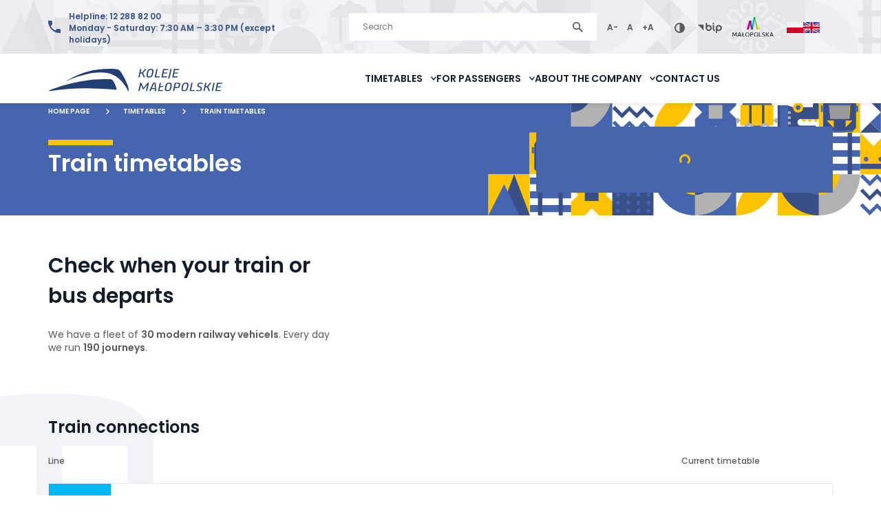

--- FILE ---
content_type: text/html; charset=UTF-8
request_url: https://kolejemalopolskie.com.pl/en/timetables/train-timetables
body_size: 6391
content:
<!DOCTYPE html>
<html lang="pl">
<head>
    <base href="/">

    <meta charset="UTF-8">
    <meta name="viewport" content="width=device-width, initial-scale=1">
    <link rel="icon" type="image/x-icon" href="/uploaded_images/1648251769_favn.ico">

    <title>Koleje Małopolskie</title>
    <meta name="keywords" content="koleje, Małopolska, Kraków, Wieliczka">
    <meta name="description" content="Spółka „Koleje Małopolskie” sp. z&nbsp;o.o. to&nbsp;polski przewoźnik kolejowy. Powołana w&nbsp;celu świadczenia usług użyteczności publicznej w&nbsp;zakresie transportu publicznego poprzez zapewnienie efektywnej organizacji i&nbsp;funkcjonowania pasażerskiego ruchu kolejowego na&nbsp;terenie województwa małopolskiego.">

    <meta property="twitter:card" content="summary" /><meta property="og:url" content="https://kolejemalopolskie.com.pl/en/timetables/train-timetables" /><meta property="og:type" content="website" /><meta property="og:site_name" content="Koleje Małopolskie" /><meta property="og:title" content="Koleje Małopolskie" /><meta property="og:description" content="Spółka „Koleje Małopolskie” sp. z&nbsp;o.o. to&nbsp;polski przewoźnik kolejowy. Powołana w&nbsp;celu świadczenia usług użyteczności publicznej w&nbsp;zakresie transportu publicznego poprzez zapewnienie efektywnej organizacji i&nbsp;funkcjonowania pasażerskiego ruchu kolejowego na&nbsp;terenie województwa małopolskiego." /><meta property="og:image" content="https://kolejemalopolskie.com.pl/uploaded_images/social_1646210069_main-logo.png" /><meta property="twitter:image:alt" content="logotyp Koleje Małopolskie" /><meta property="fb:app_id" content="335742771757912" /><meta property="fb:admins" content="335742771757912" />

    
    <!-- Google tag (gtag.js) --> <script async src="https://www.googletagmanager.com/gtag/js?id=G-HG8V2NMKN4"> </script> <script>   window.dataLayer = window.dataLayer || [];   function gtag(){dataLayer.push(arguments);}   gtag('js', new Date());    gtag('config', 'G-HG8V2NMKN4'); </script>



    <script src="/js/plugins/jquery.js"></script>
    <script src="/js/plugins/lightbox/lightbox.js" ></script>
    <script src="/js/helpers.js"></script>
    <script src="/js/function_main.js"></script>
    <script src="/js/plugins/what-input.min.js"></script>
    <script type="text/javascript" src="https://www.e-podroznik.pl/public/jslib.do"></script>

        <script src="/js/plugins/slider_dot.js"></script>
    <script src="/js/plugins/new_carousel.js"></script>
    <script src="/js/plugins/select2/select2.min.js"></script>
    <script src="/js/plugins/svg-inject.js"></script>
    <!-- Global site tag (gtag.js) - Google Ads: 10945053716 --> <script async src="https://www.googletagmanager.com/gtag/js?id=AW-10945053716"></script> <script> window.dataLayer = window.dataLayer || []; function gtag(){dataLayer.push(arguments);} gtag('js', new Date()); gtag('config', 'AW-10945053716'); </script>

    <script type="text/javascript" src="/js/pack/myform2/script.js?id=1769798886" ></script><script type="text/javascript" src="/js/plugins/jquery.mask.js" ></script><script type="text/javascript" src="/js/pack/Front/wcagtools.js" ></script>
    <link href="/css/wcagtools.css" rel="stylesheet" type="text/css" />
    <script type="text/javascript"></script>

            <script>
        // Define dataLayer and the gtag function.
        window.dataLayer = window.dataLayer || [];
        function gtag(){dataLayer.push(arguments);}

        // Set default consent to&nbsp;'denied' as a&nbsp;placeholder
        // Determine actual values based on your own requirements
        gtag('consent', 'default', {
            'ad_storage': 'denied',
            'ad_user_data': 'denied',
            'ad_personalization': 'denied',
            'analytics_storage': 'denied'
        });

        gtag('js', new Date());
        gtag('config', '');

        if (getCookie('google_consents')) {
            gtag('consent', 'update',JSON.parse(getCookie('google_consents')));
        }

    </script>

    <link href="/css/plugins/lightbox.css" rel="stylesheet" type="text/css"/>
    <link href="/css/pbootstrap.css" rel="stylesheet" type="text/css"/>
    <link href="/css/pstyle_main.css" rel="stylesheet" type="text/css"/>

        <link href="https://fonts.googleapis.com/css2?family=Poppins:ital,wght@0,100;0,200;0,300;0,400;0,500;0,600;0,700;0,800;0,900;1,100;1,200;1,300;1,400;1,500;1,600;1,700;1,800;1,900&display=swap" rel="stylesheet">
<!-- Meta Pixel Code -->
<script>
!function(f,b,e,v,n,t,s)
{if(f.fbq)return;n=f.fbq=function(){n.callMethod?
n.callMethod.apply(n,arguments):n.queue.push(arguments)};
if(!f._fbq)f._fbq=n;n.push=n;n.loaded=!0;n.version='2.0';
n.queue=[];t=b.createElement(e);t.async=!0;
t.src=v;s=b.getElementsByTagName(e)[0];
s.parentNode.insertBefore(t,s)}(window, document,'script',
'https://connect.facebook.net/en_US/fbevents.js');
fbq('init', '679264667007518');
fbq('track', 'PageView');
</script>
<noscript><img height="1" width="1" style="display:none"
src="https://www.facebook.com/tr?id=679264667007518&ev=PageView&noscript=1"
/></noscript>
<!-- End Meta Pixel Code -->
</head>
<body>

    
    <script type="text/javascript"></script>
    <div class="page  " style="min-height: 1200px;">
            <nav class="skiplinks" aria-label="skiplinki">
        <ul>
            <li>
                <a href="#navigation" aria-label="przejdź do&nbsp;nawigacji strony">przejdź do&nbsp;nawigacji strony</a>
            </li><li>
                <a href="#content" aria-label="przejdź do&nbsp;treści strony">przejdź do&nbsp;treści strony</a>
            </li><li>
                <a href="#footer" aria-label="przejdź do&nbsp;stopki strony">przejdź do&nbsp;stopki strony</a>
            </li>
        </ul>
    </nav>
    <header class="page_header">
        <div class="page_header_top">
            <div class="container">
                <div class="row inline_row">
                    <div class="col-md-4 mobile_hide2">
                        <div class="page_header_top_left">
                            <a href="tel:12 288 82 00 (7:30 AM - 3:30 PM)">
                                <div class="fast_contact">
                                    <p><span style="font-size:12px"><strong>Helpline: 12 288 82 00</strong></span></p>

<p><span style="font-size:12px"><strong>Monday - Saturday: 7:30 AM &ndash; 3:30 PM (except holidays)</strong></span></p>
                                </div>
                            </a>
                        </div>                    </div><div class="col-sm-8 text-right">
                        <div class="page_header_top_right">
                                                        <div class="search_box">
                                <form class="myform2_search_form myform2_search_form_s"  action="/en/search-results"   method="post"  ><input type="hidden" name="_token" value="nsbrxOr39ksUkY7AWwn5HWya4xVJah0XSj6EXqkF" /><input type="hidden" name="_salt" value="s" />
                                <fieldset>
                                    <legend class="sr-only">Wyszukiwarka</legend>
                                    <div class="search_box_holder">
                                        <div>
                                            <label for="search_bar" class="sr-only">szukaj na&nbsp;stronie</label>
                                            <input style=""  id="search_bar"   type="text" name="search_form_s_input" value=""  placeholder="Search"  class="field_search_form_input field_search_form_s_input"        />
                                                                                    </div><div>
                                            <input  type="submit" name="search_form_s_submit" value="szukaj" class="field_search_form_submit field_search_form_s_submit search_submit  " />
                                        </div>
                                    </div>
                                    <script>
                                        $('.field_search_form_s_input').keyup(function (event) {
                                            if (event.keyCode === 13) {
                                                $('.field_search_form_s_input').closest('form').submit();
                                            }
                                        });
                                    </script>
                                </fieldset>
                                </form>
        <script type="text/javascript">
            var myform_search_form_s = null;
            if(typeof _myform2!=='undefined') {
                myform_search_form_s = new _myform2("search_form_s","nsbrxOr39ksUkY7AWwn5HWya4xVJah0XSj6EXqkF",0,"search_form",0)
            }
        </script>
        
                            </div><div class="accessibility_tools">
                                <div>
                                    <ul class="plugin_font_sizes">
            <li class="font_small font_button" data-font-size="80">
                <button><span aria-hidden="true">A-</span><span class="sr-only">mniejsza czcionka</span></button>
            </li><li class="font_normal font_button" data-font-size="100">
                <button><span aria-hidden="true">A</span><span class="sr-only">normalna czcionka</span></button>
            </li><li class="font_large font_button" data-font-size="120">
                <button><span aria-hidden="true">+A</span><span class="sr-only">większa czcionka</span></button>
            </li>
        </ul>
                                </div><div class="contrast_box">
                                    <button class="ico plugin_contrast_button nowa_klasa druga_nowa_klasa" data-a="0"><img src="/img/contrast_icon.svg" alt="wersja kontrastowa strony"/></button>
                                </div>
                            </div> <div class="bip_holder">
                                <a href="https://bip.malopolska.pl/malopolskiekoleje,m,273041,wprowadzenie.html" target="_blank"><img src="/brepo/panel_repo/2022/04/08/oxfwiq/bip-icon.svg" alt=""><span class="sr-only">link otwiera się w&nbsp;nowej karcie</span></a>
                            </div><div class="bip_holder">
                                <a href="https://www.malopolska.pl/en" target="_blank"><img src="/brepo/panel_repo/2022/04/08/wymznj/malopolska-logo.svg" alt=""><span class="sr-only">link otwiera się w&nbsp;nowej karcie</span></a>
                            </div>   <div class="langs">
                                <ul>
                                    <li>
                                        <a href="/"><img src="/img/pl.svg" alt="zakup biletu w&nbsp;języku polskim"></a>
                                    </li><li>
                                        <a href="/en/home-page"><img src="/img/eng.svg" alt="zakup biletu w&nbsp;języku angielskim"></a>
                                    </li>



                                </ul>
                            </div>
                        </div>
                    </div>
                </div>
            </div>
        </div><div class="page_header_bottom">
            <div class="container">
                <div class="row inline_row">
                    <div class="col-sm-3">
                        <div class="logo_box">
                            <h1>
                                                                <a href="/en/home-page"><img src="/brepo/panel_repo/2022/01/10/etpztf/main-logo.svg" alt="Koleje Małopolskie"></a>
                            </h1>
                            <button class="rwd_btn">
                                <span></span>
                                <span></span>
                                <span></span>
                                <span class="sr-only">menu</span>
                            </button>
                        </div>
                    </div><div class="col-sm-9 text-right menu_holder">
                        <div class="menu_box">
                            <a id="navigation"></a>
                            <nav class="menu">
                                <ul class=" menu_ul_nYBPhcLR4h ">
        <li><div class="  on  p175 "><a  href="/en/timetables"  >TIMETABLES</a></div>
            <ul class="">
        <li><div class="  on  p7 "><a  href="/en/timetables/train-timetables"  >Train timetables</a></div>
                    </li><li><div class="  p17 "><a  href="/en/timetables/bus-timetables"  >Bus timetables</a></div>
                    </li>    </ul>
        </li><li><div class="  p2 "><a  href="/en/for-passengers"  >For passengers</a></div>
            <ul class="">
        <li><div class="  p13 "><a  href="/en/for-passengers/offers-tariffs-regulations"  >Offers, tariffs, regulations</a></div>
                    </li><li><div class="  p15 "><a  href="/en/for-passengers/where-to-buy-a-ticket"  >Where to&nbsp;buy a&nbsp;ticket?</a></div>
                    </li><li><div class="  p198 "><a  href="/en/for-passengers/found-things"  >Found things</a></div>
                    </li>    </ul>
        </li><li><div class="  p4 "><a  href="/en/about-the-company"  >About the company</a></div>
            <ul class="">
        <li><div class="  p21 "><a  href="/en/about-the-company/about-us"  >About us</a></div>
                    </li><li><div class="  p24 "><a  href="/en/about-the-company/history"  >History</a></div>
                    </li>    </ul>
        </li><li><div class="  p5 "><a  href="/en/contact-us"  >Contact us</a></div>
                    </li>    </ul>
<script>baseFuncMenuOn('nYBPhcLR4h');</script>
                            </nav><div class="header_btn_holder">
                                <div style="width: 150px; display: inline-block" id="btnTB"><script type="text/x-epodroznik-module" data-module-name="UserMenu" id="userMenu"></script></div>
                            </div>
                        </div>
                    </div>
                </div>
            </div>
        </div>
    </header><script>lvl_menu();</script>
    <main class="page_content">
                <section class="top " >
        <div class="container">
            <div class="row">
                <div class="col-md-12">
                    <div class="breadcrubms">
                        <ul>
                            <li>
                                <a href="/">Home page</a>                            </li><li>
                                <a href="/en/timetables">TIMETABLES</a>
                            </li><li>
                                <a href="/en/timetables/train-timetables">Train timetables</a>
                            </li>                        </ul>
                    </div>                </div>
            </div>
                            <div class="row">
                    <div class="col-md-7">
                        <div class="subpage_title">
                            <h2><strong>Train timetables</strong></h2>
                        </div>                    </div>
                </div>
                    </div>
    </section>
            <a id="content"></a>
        <section class="timetable">
        <div class="container">
            <div class="row">
                <div class="col-md-12">
                    <div class="timetable_top">
                        <div class="row">
                            <div class="col-md-5 col-sm-6">
                                <div class="desc">
                                    <div class="default_font">
                                        <h2><strong>Check when your train or bus departs</strong></h2>

<p><span style="font-size:14px">We have a&nbsp;fleet of <strong>30 modern railway vehicels</strong>. Every day we&nbsp;run <strong>190 journeys</strong>.&nbsp;</span></p>
                                    </div>
                                </div>
                            </div>
                            <div class="col-md-5 col-md-offset-2 col-sm-6">
                                <div class="ticets_box">
    <div class="ep-home"><script type="text/x-epodroznik-module" data-module-name="ConnectionsSearcher"></script></div>
    
    
    


































</div>
                            </div>
                        </div>
                    </div>
                </div>
            </div>
                        <div class="row">
                <div class="col-md-12">
                    <div class="timetable_content">
                        <div class="row">
                            <div class="col-md-12">
                                <div class="timetable_list  train ">
                                    <div class="section_header">
                                        <div class="default_font">
                                            <h3><strong>Train connections</strong></h3>
                                        </div>
                                    </div><div class="timetable_list_top">
                                        <div class="default_font">
                                            <p>Line</p>
                                        </div><div class="default_font">
                                            <p>Current timetable</p>
                                        </div>
                                    </div><ul>
                                        <li>
                                            <a href="/en/timetables/train-timetables/wieliczka-salt-mine-krakow-main-station-krakow-airport">
                                                <div class="timetable_box">
                                                    <div class="type type1" style="background: #00b9f2">
                                                        <div class="text-center">
                                                            <p>SKA1</p>
                                                        </div>
                                                    </div><div class="desc">
                                                        <div class="title">
                                                            <p><strong>Wieliczka Salt Mine - Kraków Main Station - Kraków Airport</strong></p>
                                                        </div><div class="details">
                                                            <p class="btn5">Details</p>
                                                        </div>
                                                    </div>
                                                </div>
                                            </a>
                                        </li><li>
                                            <a href="/en/timetables/train-timetables/krakow-main-station-miechow-sedziszow">
                                                <div class="timetable_box">
                                                    <div class="type type1" style="background: #ec008c">
                                                        <div class="text-center">
                                                            <p>SKA2</p>
                                                        </div>
                                                    </div><div class="desc">
                                                        <div class="title">
                                                            <p><strong>Kraków Main Station - Miechów - Sędziszów</strong></p>
                                                        </div><div class="details">
                                                            <p class="btn5">Details</p>
                                                        </div>
                                                    </div>
                                                </div>
                                            </a>
                                        </li><li>
                                            <a href="/en/timetables/train-timetables/krakow-main-station-skawina-zator-oswiecim">
                                                <div class="timetable_box">
                                                    <div class="type type1" style="background: #ec008c">
                                                        <div class="text-center">
                                                            <p>SKA2</p>
                                                        </div>
                                                    </div><div class="desc">
                                                        <div class="title">
                                                            <p><strong>Kraków Main Station - Skawina - Zator - Oświęcim</strong></p>
                                                        </div><div class="details">
                                                            <p class="btn5">Details</p>
                                                        </div>
                                                    </div>
                                                </div>
                                            </a>
                                        </li><li>
                                            <a href="/en/timetables/train-timetables/krakow-main-station-tarnow">
                                                <div class="timetable_box">
                                                    <div class="type type1" style="background: #ffc20e">
                                                        <div class="text-center">
                                                            <p>SKA3</p>
                                                        </div>
                                                    </div><div class="desc">
                                                        <div class="title">
                                                            <p><strong>Kraków Main Station - Tarnów</strong></p>
                                                        </div><div class="details">
                                                            <p class="btn5">Details</p>
                                                        </div>
                                                    </div>
                                                </div>
                                            </a>
                                        </li><li>
                                            <a href="/en/timetables/train-timetables/krakow-main-station-trzebinia-oswiecim">
                                                <div class="timetable_box">
                                                    <div class="type type1" style="background: #ffc20e">
                                                        <div class="text-center">
                                                            <p>SKA3</p>
                                                        </div>
                                                    </div><div class="desc">
                                                        <div class="title">
                                                            <p><strong>Kraków Main Station - Trzebinia - Oświęcim</strong></p>
                                                        </div><div class="details">
                                                            <p class="btn5">Details</p>
                                                        </div>
                                                    </div>
                                                </div>
                                            </a>
                                        </li><li>
                                            <a href="/en/timetables/train-timetables/krakow-main-station-nowy-saczjaslo">
                                                <div class="timetable_box">
                                                    <div class="type type1" style="background: #008d36">
                                                        <div class="text-center">
                                                            <p>K7/K71</p>
                                                        </div>
                                                    </div><div class="desc">
                                                        <div class="title">
                                                            <p><strong>Kraków Main Station – Nowy Sącz/Jasło</strong></p>
                                                        </div><div class="details">
                                                            <p class="btn5">Details</p>
                                                        </div>
                                                    </div>
                                                </div>
                                            </a>
                                        </li><li>
                                            <a href="/en/timetables/train-timetables/krakow-main-station-zakopane">
                                                <div class="timetable_box">
                                                    <div class="type type1" style="background: #f29fc5">
                                                        <div class="text-center">
                                                            <p>K5</p>
                                                        </div>
                                                    </div><div class="desc">
                                                        <div class="title">
                                                            <p><strong>Kraków Main Station – Zakopane</strong></p>
                                                        </div><div class="details">
                                                            <p class="btn5">Details</p>
                                                        </div>
                                                    </div>
                                                </div>
                                            </a>
                                        </li><li>
                                            <a href="/en/timetables/train-timetables/muszyna-poprad-tatry">
                                                <div class="timetable_box">
                                                    <div class="type type1" style="background: #acd084">
                                                        <div class="text-center">
                                                            <p>M7</p>
                                                        </div>
                                                    </div><div class="desc">
                                                        <div class="title">
                                                            <p><strong>Muszyna - Poprad-Tatry</strong></p>
                                                        </div><div class="details">
                                                            <p class="btn5">Details</p>
                                                        </div>
                                                    </div>
                                                </div>
                                            </a>
                                        </li>                                    </ul>                                </div>
                            </div>
                        </div>                    </div>
                </div>
            </div>        </div>
    </section>
    </main>
    <footer class="page_footer">
        <a id="footer"></a>
        <div class="page_footer_top">





































            

            <div class="container">
                <div class="row">
                    <div class="col-md-12">
                        <div class="page_footer_content">
                            <div class="row">
                                <div class="col-md-3 col-sm-6">
                                    <div class="desc">
                                        <div class="fh">
                                            <a href="/"><img src="/brepo/panel_repo/2022/02/03/nz77ui/group-219.svg" alt="strona główna"></a>
                                        </div>
                                        <div class="default_font">
                                            <p><strong>Koleje Małopolskie sp. z&nbsp;o.o.</strong></p>
                                        </div>
                                    </div>
                                    <div class="contact_list">
                                        <ul>
                                            <li class="adress default_font">
                                                <p>ul. Wodna 2, 30-556 Kraków</p>                                            </li><li class="phone default_font">
                                                <a href="tel:(12) 30 71 714">(12) 30 71 714</a>                                            </li><li class="mail default_font">
                                                <a href="mailto:sekretariat@kolejemalopolskie.com.pl">sekretariat@kolejemalopolskie.com.pl</a>                                            </li><li class="phone default_font">
                                                                                        </ul>
                                    </div>
                                    <div class="social">
                                        <ul>
                                            <li>
                                                <a  href="https://www.facebook.com/KolejeMalopolskie/" >
                                                    <img src="/brepo/panel_repo/2022/01/10/lty5nq/social-icon1.svg" alt="" title="social-icon1.svg" />
                                                </a>
                                            </li><li>
                                                <a  href="https://twitter.com/KolejeML" >
                                                    <img src="/brepo/panel_repo/2022/01/10/h0ugbs/social-icon4.svg" alt="" title="social-icon4.svg" />
                                                </a>
                                            </li>                                        </ul>                                    </div>
                                    <div class="desc">
                                        <div class="default_font">
                                            <p>NIP 677 23 794 45<br />
REGON 123034972</p>
                                        </div>
                                    </div>

                                </div>
                                <div class="col-md-3 col-sm-6">
                                    <div class="fh">
                                        <p><strong>Information</strong></p>
                                    </div><div class="footer_nav">
                                        <ul>
                                            <li class="default_font">
                                                <a  href="https://kolejemalopolskie.com.pl/en/about-the-company/about-us" >Why travel with us</a>                                            </li><li class="default_font">
                                                <a  href="https://kolejemalopolskie.com.pl/en/for-passengers" >Important information</a>                                            </li><li class="default_font">
                                                <a  href="/en/contact-us" >Contact us</a>                                            </li>                                        </ul>                                    </div>
                                </div>
                                <div class="col-md-3 col-sm-6">
                                    <div class="fh">
                                        <p><strong></strong></p>
                                    </div><div class="footer_nav">
                                                                            </div>
                                </div>
                                <div class="col-md-3 col-sm-6">
                                    <div class="fh">
                                        <p><strong></strong></p>
                                    </div><div class="footer_nav">
                                                                            </div>
                                </div>




























                                                                                                </div>
                        </div>
                    </div>
                </div>
            </div>
        </div><div class="page_footer_bottom">
            <div class="container">
                <div class="row">
                    <div class="col-sm-4">
                        <div class="copy_right default_font">
                                                        <div>
                                <span><strong>Copyright © 2022 Koleje Małopolskie sp. z&nbsp;o.o.</strong></span>
                            </div>
                            <div class="menu_links">
                              <a >
                                  
                              </a>                          </div>
                          <div class="default_font">
                            <p>Design and implementation<a href="/" target="_blank"><img style="margin-left: 22px; margin-bottom: 5px;" src="/img/bprog.svg" alt="bprog"><span class="sr-only">link otwiera się w&nbsp;nowej karcie</span></a></p>
                          </div>
                        </div>
                    </div><div class="col-sm-8">
                        <div class="partners">
                            <div class="row">
                                <div class="col-md-12">
                                    <div class="fh with_line">
                                        <p>Cooperation</p>
                                    </div>
                                </div>
                            </div>
                            <div class="row">
                                <div class="col-md-12">
                                    <ul>
                                        <li>
                                                                                        <a target="_blank"  href="https://www.malopolska.pl/en" >
                                                                                                <img src="/brepo/panel_repo/2022/01/10/f7dtfk/part-logo4.svg" alt="" title="part-logo4.svg" /><span class="sr-only">link otwiera się w&nbsp;nowej karcie</span>
                                                                                                </a>
                                                                                    </li><li>
                                                                                        <a target="_blank"  href="http://www.wieliczka.eu/" >
                                                                                                <img src="/brepo/panel_repo/2022/01/10/sdbazn/part-logo3.svg" alt="" title="part-logo3.svg" /><span class="sr-only">link otwiera się w&nbsp;nowej karcie</span>
                                                                                                </a>
                                                                                    </li><li>
                                                                                        <a target="_blank"  href="https://en.e-podroznik.pl/" >
                                                                                                <img src="/brepo/panel_repo/2022/01/10/ulncyy/part-logo1.svg" alt="" title="part-logo1.svg" /><span class="sr-only">link otwiera się w&nbsp;nowej karcie</span>
                                                                                                </a>
                                                                                    </li><li>
                                                                                        <a target="_blank"  href="http://krakow.jakdojade.pl/" >
                                                                                                <img src="/brepo/panel_repo/2022/01/10/2bnxco/part-logo2.svg" alt="" title="part-logo2.svg" /><span class="sr-only">link otwiera się w&nbsp;nowej karcie</span>
                                                                                                </a>
                                                                                    </li><li>
                                                                                        <a target="_blank"  href="https://koleo.pl/en/koleje-malopolskie" >
                                                                                                <img src="/brepo/panel_repo/2023/02/02/yh19pq/koleo-logo-bez-tla-01.svg" alt="" title="koleo-logo-bez-tla-01.svg" /><span class="sr-only">link otwiera się w&nbsp;nowej karcie</span>
                                                                                                </a>
                                                                                    </li><li>
                                                                                        <a target="_blank"  href="https://www.mpay.pl/" >
                                                                                                <img src="/brepo/panel_repo/2022/04/08/xiop7g/logo-mpay-pantone-01.svg" alt="" title="logo-mpay-pantone-01.svg" /><span class="sr-only">link otwiera się w&nbsp;nowej karcie</span>
                                                                                                </a>
                                                                                    </li><li>
                                                                                        <a target="_blank"  href="https://kolejemalopolskie.kiedyprzyjedzie.pl/#/" >
                                                                                                <img src="/brepo/panel_repo/2022/12/12/msoylv/pl-color.svg" alt="" title="pl-color.svg" /><span class="sr-only">link otwiera się w&nbsp;nowej karcie</span>
                                                                                                </a>
                                                                                    </li><li>
                                                                                        <a target="_blank"  href="https://bilkom.pl/" >
                                                                                                <img src="/brepo/panel_repo/2022/07/04/ku2edg/bilkom-01.svg" alt="" title="bilkom-01.svg" /><span class="sr-only">link otwiera się w&nbsp;nowej karcie</span>
                                                                                                </a>
                                                                                    </li><li>
                                                                                        <a target="_blank"  href="https://www.skycash.com/" >
                                                                                                <img src="/brepo/panel_repo/2023/05/24/0mkyob/skycash-logotyp-color-1000x400-01.svg" alt="" title="skycash-logotyp-color-1000x400-01.svg" /><span class="sr-only">link otwiera się w&nbsp;nowej karcie</span>
                                                                                                </a>
                                                                                    </li>                                    </ul>
                                </div>
                            </div>
                        </div>                    </div>
                </div>
            </div>
        </div>
        <div class="custom_popup send_popup info_popup">
            <div class="custom_popup_holder popup_holder">
                <div class="container">
                    <div class="row">
                        <div class="col-lg-8 col-lg-offset-2">
                            <div class="custom_popup_content popup_content">
                                <button class="close_popup popup_close x_btn js_close_popup">
                                    <span class="sr-only">zamknij</span>
                                    
                                </button><div class="custom_popup_desc">
                                    <div class="title popup_header popup_title">
                                        <div class="default_font">
                                            <h3 class="js_popup_title"><strong>Twoja skarga została wysłana</strong></h3>
                                        </div>
                                    </div>
                                    <div class="desc">
                                        <div class="default_font">
                                            <p class="js_popup_description">Rozpatrzymy Twoją sprawę i&nbsp;odpowiemy w&nbsp;przeciągu 48 godzin.</p>
                                        </div>
                                        <p class="btn1 return_btn popup_close js_popup_confirm">WRÓĆ</p>
                                    </div>
                                </div>
                            </div>
                        </div>
                    </div>
                </div>
            </div>
        </div>
    </footer>    <script>scroll_menu();</script>
    <script>carouselPlugin('schedule_calendar',1);</script>
    </div>
    
    <script type="text/javascript">new _fontSizePlugin();new _pageContrast();</script>
    
    </body>
</html>


--- FILE ---
content_type: text/html;charset=UTF-8
request_url: https://kolejemalopolskie.com.pl/ep/widget-en/public/widget.do?numberCarrier=8745&widgetConfigId=10768&pathToServerCarrier=&cssPath=https%3A%2F%2Fwww.e-podroznik.pl%2Fcustom%2Fwidgets%2Fmalopolskiekoleje.pl%2Fwidget20style.css%3Fv1279301538&typeStr=SEARCHER_WIDGET20&isIFrame=false&tabToken=&lang=en&formCompositeExternalCarrier.version=2.2&ajax=true&_=1769798890634
body_size: 10091
content:
 <script type="text/javascript" script-type="runBeforeGetScripts">function specificChars(str) {var re = new RegExp("&#([0-9]{2,});", "gi");return str.replace(re, function () {return String.fromCharCode(arguments[1]);});}window.epodroznikBaseURL =  "https://en.e-podroznik.pl";window.epodroznikBaseURLForUI =  "www" + ".e-podroznik.pl";var tabToken = (function(tabTokenAsString) {return tabTokenAsString === 'null' ? null : tabTokenAsString;})("e19bb8e8d30ac465a241f2b1b01ae881"),baseDir = "",expandImgTitle = specificChars("Expand"),expandImgAlt = specificChars("Expand"),expandImgSrc = baseDir + "/img/expandCollapseTree/expand.gif",collapseImgTitle = specificChars("Collapse"),collapseImgAlt = specificChars("Collapse"),collapseImgSrc = baseDir + "/img/expandCollapseTree/collapse.gif",backToTop = specificChars("Back to the top");</script><script src="https://en.e-podroznik.pl/public/getScripts.do?k=939067003|3114470383|1523058717|2118388109|2142964149|1651574884|499715820|4252437974|179438250|378471432|301925260|858064397|2238777829|1556219965|1855523085|985466520|551159018|128582195|537593047|305988495|181732016|383779841|446366817|1052706499|93585890|238486297|1547438158|404096008|2013399420|902235699|2206599701|2830504303|2327384406|1117783797|882509342|298255225&v=1279301538&widgetDomainContext=kolejemalopolskie.com.pl&formCompositeExternalCarrier.version=2.2&lang=en" type="text/javascript"></script> <script type="text/javascript">(function (window, $, undefined) {try {EPodroznik.setLanguage("EN");EPodroznik.setTabToken("e19bb8e8d30ac465a241f2b1b01ae881");EPodroznik.Helper.processHomePage("https://en.e-podroznik.pl/?formCompositeExternalCarrier.version=2.2&lang=en");} catch (exc) {if (window.console && window.console.error) {console.error(exc);}try {EPodroznik.Utils.Log.exception(exc);} catch (exc) {}}}(window, $epodroznik, undefined));</script><script type="text/javascript">EPodroznik.WidgetConfig = {suggestedDefaultType : "AUTO",enableMapGPSMarkers: "true"};</script><link rel="stylesheet" type="text/css" href="https://www.e-podroznik.pl/custom/widgets/malopolskiekoleje.pl/widget20style.css?v1279301538" /><div class="widget20 epodroznik-widget20-placeholder"><div class="searcher_Widget20"><div class="searcher-header"><div class="search-and-buy"><span class="search-and-buy-part1">Search and buy tickets&nbsp;</span><span class="search-and-buy-part2"></span></div><div class="powered-by"><div class="sendFeedback"><p>Powered by&nbsp;<a href="https://e-podroznik.pl" target="_blank" >Teroplan S.A. (e-podroznik.pl)</a></p></div></div></div> <script type="text/javascript">(function (window, $, undefined) {try {/* DW: HACK na problem z RWD w IE */$epodroznik(function () {try {var wnd = window,jQ = wnd.$epodroznik,width = wnd.outerWidth,height = wnd.outerHeight,$browser = jQ.browser,$version = parseInt($browser.version);/* Warunek dla IE11 oraz starszych */if ($browser.msie && $version <= 11) {wnd.resizeTo(width+1, height);}} catch (exc) {EPodroznik.Utils.Log.exception(exc);}});} catch (exc) {if (window.console && window.console.error) {console.error(exc);}try {EPodroznik.Utils.Log.exception(exc);} catch (exc) {}}}(window, $epodroznik, undefined));</script><div id="GlobalConnectionsSearcher1769798892487" class="connectionsSearcherComponent"><div class="connections-searcher"><form name="searcherFinalForm" method="post" action="https://en.e-podroznik.pl/public/searcherFinal.do?method=task" class="frmSearcherFrm textModeOff" id="frm_1769798892487"><fieldset class="widget21"><div class="fields textModeOff"><div class="hiddenDataHolder"><input type="hidden" name="tseVw"value="regularP"/><input type="hidden" name="tabToken"value="e19bb8e8d30ac465a241f2b1b01ae881" /><input type="hidden" name="formCompositeSearcherFinal.formCompositeSearcherH.fromCityId" value=""/><input type="hidden" name="formCompositeSearcherFinal.formCompositeSearcherH.toCityId" value=""/><input type="hidden" name="formCompositeSearcherFinal.formCompositeSearcherH.intermediateCityId" value=""/><input type="hidden" name="fromV" value=""/><input type="hidden" name="toV" value="" /></div><div class="tripType"><label class="lblRadio frmButtonFlat lblOneWay"><span class="fldContainer"><input type="radio" name="tripType" class="fldRadio"value="one-way"checked/></span><span class="fldCaption">one way</span></label><label class="lblRadio frmButtonFlat lblReturn"><span class="fldContainer"><input type="radio" name="tripType" class="fldRadio"value="two-way"/></span><span class="fldCaption">return</span></label></div><div class="fromToHolder"><label class="lblFrom balloon-hint bottom-center"><span class="fldContainer"><span class="placeMarker from icon icon-left icon-map-source-target-marker">A</span><input type="text" name="formCompositeSearcherFinal.formCompositeSearcherH.fromText" value="" class="fldText"></span></label><button type="button" class="frmButton btnSwitchPlaces" tabindex="-1" value="false" ><div class="icon icon-left icon-arrow-shaft-left"></div><div class="icon icon-left icon-arrow-shaft-right"></div><div class="icon icon-left icon-arrow-shaft-down"></div><div class="icon icon-left icon-arrow-shaft-up"></div></button><label class="lblTo balloon-hint bottom-center"><span class="fldContainer"><span class="placeMarker to icon icon-left icon-map-source-target-marker">B</span><input type="text" name="formCompositeSearcherFinal.formCompositeSearcherH.toText" value="" class="fldText"></span></label></div><div class="departureDateTime"><div class="fldContainer dateSelect"><label class="lblDate"><span class="fldContainer"><input type="text" name="formCompositeSearcherFinal.formCompositeSearcherH.dateV" value="30.01.2026" class="fldText"></span></label><div class="calendarDatePicker layer-content dropdown-layer" style="display: none"><button class="closeCalendar">&times;</button><div id="datepicker" class="date-picker-wrapper"></div><div class="ommitControls"><div class="ommitParameter"><label class="lblOmmitDate labelCheckbox frmButtonFlat"><input type="checkbox"name="formCompositeSearcherFinal.formCompositeSearcherH.ommitDate"class="fldCheckbox"/><div class="messageHolder"><span class="fieldCaption">Ignore date</span></div></label></div><div class="buttonWrapper"><button class="ep-button ep-button-tertiary">Close</button></div></div></div></div><div class="fldContainer timeSelect"><label class="lblTime"><span class="fldContainer"><input type="text" name="formCompositeSearcherFinal.formCompositeSearcherH.timeV" value="" class="fldText"></span></label><div class="layer-content dropdown-layer" style="display: none;"><div class="arrivalDepartureHolder" ><label class="lblRadio frmButtonFlat lblDeparture"><input type="radio" name="formCompositeSearcherFinal.formCompositeSearcherH.arrivalV" value="DEPARTURE" checked="checked" class="fldRadio"><div class="fldDeparture">Departure</div></label><label class="lblRadio frmButtonFlat lblArrival"><input type="radio" name="formCompositeSearcherFinal.formCompositeSearcherH.arrivalV" value="ARRIVAL" class="fldRadio"><div class="fldArrival">Arrival</div></label></div><div class="timePicker"><button class="closeCalendar">&times;</button><div class="timePickerHolder"><div class="frmTimePicker"></div></div><div class="ommitControls"><div class="ommitParameter"><label class="lblOmmitTime labelCheckbox frmButtonFlat"><input type="checkbox"name="formCompositeSearcherFinal.formCompositeSearcherH.ommitTime"class="fldCheckbox"checked="checked"/><div class="messageHolder"><span class="fieldCaption">Omit the time</span></div></label></div><div class="buttonWrapper"><button class="ep-button ep-button-tertiary">Close</button></div></div></div></div></div></div><div class="returnDateTime"><span class="placeholder">Return date</span><div class="fldContainer dateSelect"><label class="lblDate"><span class="fldContainer"><input type="text" name="formCompositeSearcherFinal.formCompositeSearcherH.returnDateV" value="" class="fldText"></span></label><div class="calendarDatePicker layer-content dropdown-layer" style="display: none"><button class="closeCalendar">&times;</button><div id="datepicker" class="date-picker-wrapper"></div><div class="ommitControls"><div class="ommitParameter"><label class="lblOmmitDate labelCheckbox frmButtonFlat"><input type="checkbox"checked="checked"name="formCompositeSearcherFinal.formCompositeSearcherH.ommitReturnDate"class="fldCheckbox"/><div class="messageHolder"><span class="fieldCaption">Ignore date</span></div></label></div><div class="buttonWrapper"><button class="ep-button ep-button-tertiary">Close</button></div></div></div></div><div class="fldContainer timeSelect"><label class="lblTime"><span class="fldContainer"><input type="text" name="formCompositeSearcherFinal.formCompositeSearcherH.returnTimeV" value="" class="fldText"></span></label><div class="layer-content dropdown-layer" style="display: none;"><div class="arrivalDepartureHolder" ><label class="lblRadio frmButtonFlat lblDeparture"><input type="radio" name="formCompositeSearcherFinal.formCompositeSearcherH.returnArrivalV" value="DEPARTURE" checked="checked" class="fldRadio"><div class="fldDeparture">Departure</div></label><label class="lblRadio frmButtonFlat lblArrival"><input type="radio" name="formCompositeSearcherFinal.formCompositeSearcherH.returnArrivalV" value="ARRIVAL" class="fldRadio"><div class="fldArrival">Arrival</div></label></div><div class="timePicker"><button class="closeCalendar">&times;</button><div class="timePickerHolder"><div class="frmTimePicker"></div></div><div class="ommitControls"><div class="ommitParameter"><label class="lblOmmitTime labelCheckbox frmButtonFlat"><input type="checkbox"name="formCompositeSearcherFinal.formCompositeSearcherH.ommitReturnTime"class="fldCheckbox"checked="checked"/><div class="messageHolder"><span class="fieldCaption">Omit the time</span></div></label></div><div class="buttonWrapper"><button class="ep-button ep-button-tertiary">Close</button></div></div></div></div></div></div><div class="buttonHolder"><button type="submit"class="btnSubmit btnSearch icon icon-right icon-loop">Find connection</button></div></div></fieldset></form><script type="text/javascript">(function () {var fName = "searcherFormTile_" + (new Date()).getTime();window[fName] = (function () {var count = 0;return function runPSearcherForm () {try {if (window.PSearcherForm) {var prefix = '';if (document.getElementById("frm_1769798892487").querySelector('[name^="formCompositeSearcherFinal.formCompositeSearcherH"]')) {prefix = 'formCompositeSearcherFinal.formCompositeSearcherH';} else {prefix = 'formCompositeSearchingResults.formCompositeSearcherFinalH';}PSearcherForm(document.getElementById("frm_1769798892487"),prefix,window,true);try {delete window[fName];} catch (exc) {window[fName] = undefined;}return;}setTimeout(runPSearcherForm, 100);} catch (exc) {console.error(exc);setTimeout(fName, 150);}};}());window[fName]();}());</script><script type="text/javascript">var fromCoords = new Array();var toCoords = new Array();</script><div class="autocomplete" id="ac_1769798892489" style="display: none;"><div class="frmToolbar"><label class="lblRadio sugButton" title="All"><span class="fldContainer icon icon-left icon-sugType-country"><input type="radio" name="suggType" value="ALL" class="radio" /></span></label><label class="lblRadio sugButton" title="Cities/Towns"><span class="fldContainer icon icon-left icon-sugType-city"><input type="radio" name="suggType" value="CITIES" class="radio" /></span></label><label class="lblRadio sugButton" title="Stops"><span class="fldContainer icon icon-left icon-sugType-stop"><input type="radio" name="suggType" value="STOPS" class="radio" /></span></label></div><div class="flags"><span id="acFlag_pl" class="frmButtonFlat" title="Poland"><span class="imageSprite sprite-label-bottom"><img alt="Poland" src="https://en.e-podroznik.pl/img/transparent.gif?lang=en"class="icon flag-ac-pl-h"/></span></span><span id="acFlag_cz" class="frmButtonFlat" title="Czech Republic"><span class="imageSprite sprite-label-bottom"><img alt="Czech Republic" src="https://en.e-podroznik.pl/img/transparent.gif?lang=en"class="icon flag-ac-cz-h"/></span></span><span id="acFlag_de" class="frmButtonFlat" title="Germany"><span class="imageSprite sprite-label-bottom"><img alt="Germany" src="https://en.e-podroznik.pl/img/transparent.gif?lang=en"class="icon flag-ac-de-h"/></span></span><span id="acFlag_se" class="frmButtonFlat" title="Sweden"><span class="imageSprite sprite-label-bottom"><img alt="Sweden" src="https://en.e-podroznik.pl/img/transparent.gif?lang=en"class="icon flag-ac-se-h"/></span></span><span id="acFlag_dk" class="frmButtonFlat" title="Denmark"><span class="imageSprite sprite-label-bottom"><img alt="Denmark" src="https://en.e-podroznik.pl/img/transparent.gif?lang=en"class="icon flag-ac-dk-h"/></span></span><span id="acFlag_at" class="frmButtonFlat" title="Austria"><span class="imageSprite sprite-label-bottom"><img alt="Austria" src="https://en.e-podroznik.pl/img/transparent.gif?lang=en"class="icon flag-ac-at-h"/></span></span><span id="acFlag_ua" class="frmButtonFlat" title="Ukraine"><span class="imageSprite sprite-label-bottom"><img alt="Ukraine" src="https://en.e-podroznik.pl/img/transparent.gif?lang=en"class="icon flag-ac-ua-h"/></span></span><span id="acFlag_sk" class="frmButtonFlat" title="Slovakia"><span class="imageSprite sprite-label-bottom"><img alt="Slovakia" src="https://en.e-podroznik.pl/img/transparent.gif?lang=en"class="icon flag-ac-sk-h"/></span></span><span id="acFlag_be" class="frmButtonFlat" title="Belgium"><span class="imageSprite sprite-label-bottom"><img alt="Belgium" src="https://en.e-podroznik.pl/img/transparent.gif?lang=en"class="icon flag-ac-be-h"/></span></span><span id="acFlag_nl" class="frmButtonFlat" title="Netherlands"><span class="imageSprite sprite-label-bottom"><img alt="Netherlands" src="https://en.e-podroznik.pl/img/transparent.gif?lang=en"class="icon flag-ac-nl-h"/></span></span><span id="acFlag_ch" class="frmButtonFlat" title="Switzerland"><span class="imageSprite sprite-label-bottom"><img alt="Switzerland" src="https://en.e-podroznik.pl/img/transparent.gif?lang=en"class="icon flag-ac-ch-h"/></span></span><span id="acFlag_it" class="frmButtonFlat" title="Italy"><span class="imageSprite sprite-label-bottom"><img alt="Italy" src="https://en.e-podroznik.pl/img/transparent.gif?lang=en"class="icon flag-ac-it-h"/></span></span><span id="acFlag_fr" class="frmButtonFlat" title="France"><span class="imageSprite sprite-label-bottom"><img alt="France" src="https://en.e-podroznik.pl/img/transparent.gif?lang=en"class="icon flag-ac-fr-h"/></span></span><span id="acFlag_es" class="frmButtonFlat" title="Spain"><span class="imageSprite sprite-label-bottom"><img alt="Spain" src="https://en.e-podroznik.pl/img/transparent.gif?lang=en"class="icon flag-ac-es-h"/></span></span><span id="acFlag_pt" class="frmButtonFlat" title="Portugal"><span class="imageSprite sprite-label-bottom"><img alt="Portugal" src="https://en.e-podroznik.pl/img/transparent.gif?lang=en"class="icon flag-ac-pt-h"/></span></span><span id="acFlag_hu" class="frmButtonFlat" title="Hungary"><span class="imageSprite sprite-label-bottom"><img alt="Hungary" src="https://en.e-podroznik.pl/img/transparent.gif?lang=en"class="icon flag-ac-hu-h"/></span></span><span id="acFlag_gb" class="frmButtonFlat" title="Great Britain"><span class="imageSprite sprite-label-bottom"><img alt="Great Britain" src="https://en.e-podroznik.pl/img/transparent.gif?lang=en"class="icon flag-ac-gb-h"/></span></span><span id="acFlag_rs" class="frmButtonFlat" title="Serbia"><span class="imageSprite sprite-label-bottom"><img alt="Serbia" src="https://en.e-podroznik.pl/img/transparent.gif?lang=en"class="icon flag-ac-rs-h"/></span></span><span id="acFlag_ro" class="frmButtonFlat" title="Romania"><span class="imageSprite sprite-label-bottom"><img alt="Romania" src="https://en.e-podroznik.pl/img/transparent.gif?lang=en"class="icon flag-ac-ro-h"/></span></span><span id="acFlag_ba" class="frmButtonFlat" title="Bosnia and Herzegovina"><span class="imageSprite sprite-label-bottom"><img alt="Bosnia and Herzegovina" src="https://en.e-podroznik.pl/img/transparent.gif?lang=en"class="icon flag-ac-ba-h"/></span></span><span id="acFlag_me" class="frmButtonFlat" title="Montenegro"><span class="imageSprite sprite-label-bottom"><img alt="Montenegro" src="https://en.e-podroznik.pl/img/transparent.gif?lang=en"class="icon flag-ac-me-h"/></span></span><span id="acFlag_mk" class="frmButtonFlat" title="Macedonia"><span class="imageSprite sprite-label-bottom"><img alt="Macedonia" src="https://en.e-podroznik.pl/img/transparent.gif?lang=en"class="icon flag-ac-mk-h"/></span></span><span id="acFlag_bl" class="frmButtonFlat" title="Bulgaria"><span class="imageSprite sprite-label-bottom"><img alt="Bulgaria" src="https://en.e-podroznik.pl/img/transparent.gif?lang=en"class="icon flag-ac-bl-h"/></span></span><span id="acFlag_by" class="frmButtonFlat" title="Belarus"><span class="imageSprite sprite-label-bottom"><img alt="Belarus" src="https://en.e-podroznik.pl/img/transparent.gif?lang=en"class="icon flag-ac-by-h"/></span></span><span id="acFlag_lv" class="frmButtonFlat" title="Latvia"><span class="imageSprite sprite-label-bottom"><img alt="Latvia" src="https://en.e-podroznik.pl/img/transparent.gif?lang=en"class="icon flag-ac-lv-h"/></span></span><span id="acFlag_md" class="frmButtonFlat" title="Moldova"><span class="imageSprite sprite-label-bottom"><img alt="Moldova" src="https://en.e-podroznik.pl/img/transparent.gif?lang=en"class="icon flag-ac-md-h"/></span></span><span id="acFlag_tr" class="frmButtonFlat" title="Turkey"><span class="imageSprite sprite-label-bottom"><img alt="Turkey" src="https://en.e-podroznik.pl/img/transparent.gif?lang=en"class="icon flag-ac-tr-h"/></span></span><span id="acFlag_no" class="frmButtonFlat" title="Norway"><span class="imageSprite sprite-label-bottom"><img alt="Norway" src="https://en.e-podroznik.pl/img/transparent.gif?lang=en"class="icon flag-ac-no-h"/></span></span><span id="acFlag_lu" class="frmButtonFlat" title="Luxembourg"><span class="imageSprite sprite-label-bottom"><img alt="Luxembourg" src="https://en.e-podroznik.pl/img/transparent.gif?lang=en"class="icon flag-ac-lu-h"/></span></span><span id="acFlag_hr" class="frmButtonFlat" title="Croatia"><span class="imageSprite sprite-label-bottom"><img alt="Croatia" src="https://en.e-podroznik.pl/img/transparent.gif?lang=en"class="icon flag-ac-hr-h"/></span></span><span id="acFlag_si" class="frmButtonFlat" title="Slovenia"><span class="imageSprite sprite-label-bottom"><img alt="Slovenia" src="https://en.e-podroznik.pl/img/transparent.gif?lang=en"class="icon flag-ac-si-h"/></span></span><span id="acFlag_ee" class="frmButtonFlat" title="Estonia"><span class="imageSprite sprite-label-bottom"><img alt="Estonia" src="https://en.e-podroznik.pl/img/transparent.gif?lang=en"class="icon flag-ac-ee-h"/></span></span><span id="acFlag_lt" class="frmButtonFlat" title="Lithuania"><span class="imageSprite sprite-label-bottom"><img alt="Lithuania" src="https://en.e-podroznik.pl/img/transparent.gif?lang=en"class="icon flag-ac-lt-h"/></span></span><span id="acFlag_gr" class="frmButtonFlat" title="Greece"><span class="imageSprite sprite-label-bottom"><img alt="Greece" src="https://en.e-podroznik.pl/img/transparent.gif?lang=en"class="icon flag-ac-gr-h"/></span></span><span id="acFlag_ru" class="frmButtonFlat" title="Russia"><span class="imageSprite sprite-label-bottom"><img alt="Russia" src="https://en.e-podroznik.pl/img/transparent.gif?lang=en"class="icon flag-ac-ru-h"/></span></span><span id="acFlag_fake" class="frmButtonFlat" title="others"><span class="imageSprite sprite-label-bottom"><img alt="others" src="https://en.e-podroznik.pl/img/transparent.gif?lang=en"class="icon flag-ac-fake-h"/></span></span></div></div> <script type="text/javascript">(function (window, $, undefined) {try {window.AutoCompleteUtils = {};var i18n = {"GROUP_STOP": 'Transport hubs',"BUS_STOP": 'Bus stops',"RAIL_STOP": 'Railway stops',"URBAN_STOP": 'Urban stops',"FERRY_STOP": 'Ferry terminals',"MORE": 'More suggestions'};var enforceSuggestedType = null;AutoCompleteUtils.ICONS = {"CITY": "icon-village","BIG_CITY": "icon-big-city","VERY_BIG_CITY": "icon-metropolis","RAIL_STOP": "icon-stop-train","BUS_STOP": "icon-stop-bus","URBAN_STOP": "icon-stop-urban","FERRY_STOP": "icon-stop-ferry","GROUP_STOP": "icon-stop-group","DOOR2DOOR": "icon-stop-bus","STREET": "icon-street","ADDRESS": "icon-address","GEO_POINT": "icon-geo-point","LINE": "icon-sugType-line","URBAN_BUS_LINE": "icon-line-bus","URBAN_TRAM_LINE": "icon-line-tram","URBAN_TROLLEYBUS_LINE": "icon-line-trolley","URBAN_SUBWAY_LINE": "icon-line-metro","URBAN_FERRY_LINE": "icon-line-ferry"};function getSuggestionGroupTypeByItemType(sType) {switch (sType) {case 'CITY':case 'BIG_CITY':case 'VERY_BIG_CITY':return 'CITIES';case 'BUS_STOP':case 'GROUP_STOP':case 'RAIL_STOP':case 'URBAN_STOP':case 'FERRY_STOP':case 'DOOR2DOOR':return 'STOPS';case 'STREET':return 'STREETS';case 'ADDRESS':return 'ADDRESSES';case 'GEO_POINT':return 'GEOGRAPHICAL';case 'LINE':return 'LINE';default:return sType;}}function parseSuggestionResponse(sResponse) {var toReturn;try {suggestionsResp = JSON.parse(sResponse);countries = suggestionsResp.countriesCodes;toReturn = suggestionsResp.suggestions;if (toReturn.length > 0) {if (suggestedTypeProperty.get() === 'AUTO') {$completionToolbar.find(".\\:pressed:first").removeClass(":pressed").end().find("input[value=" +getSuggestionGroupTypeByItemType(toReturn[0].t) +"]:first").parents("label:first").addClass(":pressed");} else {$completionToolbar.find("input[value=" +getSuggestionGroupTypeByItemType(suggestedTypeProperty.get()) +"]:first").parents("label:first").addClass(":pressed");}if (countries.length >= 1) {$flagsToolbar.show();$flagsToolbar.find(".frmButtonFlat").removeClass("selected").hide();for(var i = 0; i < countries.length; i++) {country = countries[i];if (country == country.toUpperCase()){country = country.toLowerCase();$flagsToolbar.find("#acFlag_" + country).addClass("selected");}$flagsToolbar.find("#acFlag_" + country).css("display", "");}} else {$flagsToolbar.hide();}if (search4More !== true) {/* czy pokazać przycisk Więcej wyników podpowiedzi */i = 0;if (toReturn[i].isFake) i++;if (toReturn[i].sm == "true") {toReturn.push({"n": 'MORE',"id": '_' + (new Date()).getTime(),"isFake": true,"isSearch4More": true});}}}search4More = false;} catch (exc) {toReturn = [];}return toReturn;}function getFakeItemCode(oRow) {if (oRow.n == 'MORE') {return ['<div class="header" style="text-align: center" title="',i18n[oRow.n],'"><span class="btn-arr-dwn"><span class=\"imageSprite sprite-label-bottom\">\n\t<img alt=\"\" src=\"https:\/\/en.e-podroznik.pl\/img\/transparent.gif?lang=en\" \n\t\tclass=\"icon icon-ac-arrow-dwn\"\n\t\t \n\t\/>\n\t\n<\/span></span></div>'].join("");} else {return ['<div class="header"><span>',i18n[oRow.n],'</span><button type="button" class="frmButton :pressed"><span class=\"imageSprite\">\n\t<img alt=\"\" src=\"https:\/\/en.e-podroznik.pl\/img\/transparent.gif?lang=en\" \n\t\tclass=\"icon icon-ac-arrow-collapse\"\n\t\t \n\t\/>\n\t\n<\/span></button></div>'].join("");}}function formatSuggestionItem(oRow) {if (oRow.isFake === true) {return getFakeItemCode(oRow);}var icon,name = oRow.n,additionalInfo = oRow.a[0],depot = "",tmp;switch (oRow.t) {case "CITY":icon = AutoCompleteUtils.ICONS.CITY;break;case "BIG_CITY":icon = AutoCompleteUtils.ICONS.BIG_CITY;break;case "VERY_BIG_CITY":icon = AutoCompleteUtils.ICONS.VERY_BIG_CITY;break;case "RAIL_STOP":icon = AutoCompleteUtils.ICONS.RAIL_STOP;additionalInfo = prepareAdditionalStop(oRow);break;case "BUS_STOP":icon = AutoCompleteUtils.ICONS.BUS_STOP;additionalInfo = prepareAdditionalStop(oRow);break;case "URBAN_STOP":icon = AutoCompleteUtils.ICONS.URBAN_STOP;additionalInfo = prepareAdditionalStop(oRow);break;case "FERRY_STOP":icon = AutoCompleteUtils.ICONS.FERRY_STOP;additionalInfo = prepareAdditionalStop(oRow);break;case "DOOR2DOOR":icon = AutoCompleteUtils.ICONS.BUS_STOP;additionalInfo = prepareAdditionalStop(oRow);break;case "GROUP_STOP":icon = AutoCompleteUtils.ICONS.GROUP_STOP;additionalInfo = prepareAdditionalStop(oRow);break;case "STREET":icon = AutoCompleteUtils.ICONS.STREET;break;case "ADDRESS":icon = AutoCompleteUtils.ICONS.ADDRESS;break;case "LINE":/* 'city-info line ' + oRow.a[1].toLowerCase(), */name = ['[', oRow.n, ']\u2192', oRow.a[3]].join('');icon = AutoCompleteUtils.ICONS[oRow.a[1]];additionalInfo = getPlaceDetails(oRow);break;case "POI":icon = AutoCompleteUtils.ICONS.POI;break;case "GEO_POINT":icon = AutoCompleteUtils.ICONS.GEO_POINT;break;}if (oRow.d === "true") {depot = " <small>[BUS STATION]</small>";}return ['<div class="city-info icon icon-left ', icon, '">', '<span class="name">' , name, depot, '</span>', '<span class="administrative-division">', additionalInfo, '</span></div>'].join("");}function prepareAdditionalStop(oRow) {var info = oRow.a,city = oRow.cai;var toReturn = city;if (info.length > 1) {var title = info[1],carriers = title.split(','),i,carriersText;if (carriers.length > 0) {toReturn = [toReturn, '<br />', carriers[0]].join("");}if (carriers.length > 1) {toReturn = [toReturn, ', ', carriers[1]].join("");}if (carriers.length > 2) {/*toReturn = [toReturn, "... (<span title='", title, "'>more</span>)"].join("");*/carriersText = [];var $type;/* wersja II Patryka */if (carriers.length > 30) {carriersText.push(carriers[0].substr(carriers[0].indexOf(":") + 2));for (i = 1; i < carriers.length; i += 1) {carriersText.push(" &bull; ");carriersText.push(carriers[i].trim());}$type = 'long';/* wersja I Patryka */} else {carriersText.push('<ul style="list-style-type: square; float: left"><li>');carriersText.push(carriers[0].substr(carriers[0].indexOf(":") + 2));for (i = 1; i < carriers.length; i += 1) {carriersText.push("</li><li>");carriersText.push(carriers[i].trim());}carriersText.push("</li></ul>");$type = 'short';}$tooltipText = $('<span class="tooltipHint" style="font-size: smaller"></span>').html(carriersText.join(''));$additionalMore = $('<span class="additionalMore tooltip ' + $type + '"></span>').text('more').after($tooltipText);toReturn = [toReturn, "... (", $additionalMore.parent().html(), ")"].join("");}}return toReturn;}function getPlaceDetails(oRow) {if (oRow === null) {return '';}var cityInfo = "";switch (oRow.t) {case "CITY":case "BIG_CITY":case "VERY_BIG_CITY":cityInfo = oRow.a[0];break;case "RAIL_STOP":case "BUS_STOP":case "URBAN_STOP":case "FERRY_STOP":case "DOOR2DOOR":case "GROUP_STOP":cityInfo = oRow.cai;break;case "STREET":case "ADDRESS":case "GEO_POINT":cityInfo = oRow.a[0];break;case "POI":cityInfo = ""; /* uzupełnić */break;/*case "GEO_POINT":cityInfo = "Geographical point";break;*/case "LINE":return oRow.a[2] || '\uFEFF';}return cityInfo;}function updatePlaceAndIcon(oRow) {var $container = $input.parent();$container.removeClass();$container.addClass($containerDefaultClasses);if (oRow === null) {$placeDetails.text('');return;}$container.addClass("icon icon-left");if (oRow.t === 'LINE') {$container.addClass(AutoCompleteUtils.ICONS[oRow.a[1]]);} else {$container.addClass(AutoCompleteUtils.ICONS[oRow.t] || '');}$placeDetails.html(getPlaceDetails(oRow));}function toggleIconAndDetails(bHide) {if (bHide === true) {$placeDetails.hide();$input.css('padding-left', '');return;}$placeDetails.show();}function updateScopeCookie(oRow) {/* MZ */if (oRow !== null) {var cityId = oRow.cid;if (oRow.t === 'CITY'|| oRow.t === 'BIG_CITY'|| oRow.t === 'VERY_BIG_CITY') {cityId = oRow.id;}if (typeof cityId !== 'undefined' && cityId !== null && cityId !== "0" && cityId.length > 0) {var cookieValue = EPodroznik.Utils.Cookies.getCookie("scope") || "";var scopeConnections = "";var scopeTimetables = "";if (cookieValue.indexOf("s") !== -1) {var a = cookieValue.split("s", 2);scopeConnections = a[0];scopeTimetables = a[1];}if( 'SOURCE' === 'TIMETABLES') {scopeTimetables = appendToMagicString(cityId, scopeTimetables, 4);} else {scopeConnections = appendToMagicString(cityId, scopeConnections, 6);}EPodroznik.Utils.Cookies.setCookie("scope", scopeConnections + "s" + scopeTimetables, 365);}}}function appendToMagicString(cityId, magicString, count) {if (magicString.length > 0) {var splitted = magicString.split("\.");if (splitted.length > count - 1) {splitted = splitted.slice(1, count);}magicString = splitted.join(".") + ".";}magicString += cityId;return magicString;}function onSelect(oEvent, liNode, oRow, modifiers) {var cursor, $cursor, data;if (oRow == null) {selectedItem.set(null);} else if (oRow.isFake === true) {modifiers.updateInput = false;modifiers.hideResults = false;if (oRow.isSearch4More === true) {search4More = true;var top = liNode.clientTop;$input.triggerHandler("keydown", [true]);}selectedItem.set(null);} else {selectedItem.set(oRow);}return false;}function onTypeChange(oldValue, newValue) {$completionToolbar.find(".\\:pressed:first").removeClass(":pressed").end().find('input[value=' + newValue + ']').parents("label:first").addClass(":pressed");if (oldValue !== newValue) {search4More = false;$input.trigger("keydown", [true]);}}function prepareParameters(sInputText) {var toReturn = {query: sInputText,type: suggestedTypeProperty.get(),requestKind: 'SOURCE'};if (search4More === true) {toReturn.more = true;}toReturn.countryCode = chosenCountryCode;toReturn.forcingCountryCode = forcingCountryCode; return toReturn;}function getValue (row) {switch (row.t) {case "CITY":case "BIG_CITY":case "VERY_BIG_CITY":case "RAIL_STOP":case "BUS_STOP":case "URBAN_STOP":case "FERRY_STOP":case "DOOR2DOOR":case "GROUP_STOP":return row.n;case "LINE":return [row.n, '\u2192', row.a[0].split(', ')[1]].join('');case "POI":case "GEO_POINT":return row.n;case "STREET":case "ADDRESS":var city = row.c;city = city.replace("M.", "");city = city.replace("st.", "");city = $.trim(city);return city + ", " + row.n;}}var $input,$containerDefaultClasses,$completionToolbar,$status,$suggestions,$additionalFeatures,$placeDetails,completerParams,suggestedTypeProperty,chosenCountryCode = "",forcingCountryCode,search4More,selectedItem,last;completerParams = {minChars: 1,resultsClass: "autocomplete ac_results ep-content searcher-suggest layer-content dropdown-layer",posByOffset: true,wrapAround: true,dontSetWidth: true,parseData: parseSuggestionResponse,formatItem: formatSuggestionItem,getValue: getValue,prepareParametersMap: prepareParameters,cacheLength: 0,delay: 100,isCrossDomain : false,timeout: 60 * 1000,selectFirstOnBlur: true,posByRectBox: false};$input = $('#frm_1769798892487 input[name$=.fromText]');if (!$input.size()) {console.warn('unable to find input with selector: "#frm_1769798892487 input[name$=.fromText]"');return;}$completionToolbar = $('#ac_1769798892489>.frmToolbar');$flagsToolbar = $('#ac_1769798892489>.flags');$status = $('<p class="noResultAlert"><\/p>');search4More = false;forcingCountryCode = false;if (enforceSuggestedType != undefined && enforceSuggestedType != null) {suggestedTypeProperty = new ObservableProperty(enforceSuggestedType);} else {if (EPodroznik.Utils.Cookies.getCookie("suggestionMode")) {suggestedTypeProperty = new ObservableProperty(EPodroznik.Utils.Cookies.getCookie("suggestionMode"));} else {suggestedTypeProperty = new ObservableProperty(EPodroznik.WidgetConfig.suggestedDefaultType);}suggestedTypeProperty.addChangeListener(onTypeChange);}selectedItem = new ObservableProperty(null);selectedItem.addChangeListener(function (oldValue, newValue) {if (oldValue === newValue) {return;}updatePlaceAndIcon(newValue);toggleIconAndDetails(newValue === null);updateScopeCookie(newValue);if (newValue !== null) {last = getValue(newValue);} else {last = '';}$input.trigger('suggestion_updated', [newValue]);});function getSuggestionsMetrics() {var toReturn = {top: 0, left: 0};toReturn.top = $suggestions.get(0).offsetTop;if ($completionToolbar.size() > 0) {toReturn.top += $completionToolbar.get(0).offsetHeight;}toReturn.left = $suggestions.get(0).offsetLeft + $suggestions.get(0).offsetWidth;return toReturn;}$input.one("ac_init", function (oEvent, resultsContainer) {$suggestions = $(resultsContainer);$placeDetails = $('<small><\/small>').insertAfter($input.parent()).addClass("city-info");$containerDefaultClasses = $input.parent().attr("class");}).bind("ac_beforerequest", function (oEvent, resultsContainer) {$status.text('Searching…');$(this).trigger('ep_change');}).bind("ac_listrendered", function (oEvent, resultsContainer, data) {if ($input.val() === '') {$suggestions.hide();forcingCountryCode = false;}$status.prependTo(resultsContainer);$completionToolbar.insertBefore($status);$flagsToolbar.insertAfter($completionToolbar);$flagsToolbar.find('.frmButtonFlat').unbind("click").bind("click", function (oEvent) {myId = $(this).attr('id');chosenCountryCode = myId.substring(7, myId.length);forcingCountryCode = true;$input.trigger("keydown", [true]);});var $resultsContainer = $(resultsContainer);if (data.length < 1) {var $html = 'Our services do not run through this place.' + '<span class="fldAnnotation">' + 'Check for errors in the place name or type in a different place.' + '</span>';$status.html($html).show();$flagsToolbar.hide();} else {$status.hide();$input.get(0).autocompleter.makeActive(0);}$suggestions.find(".additionalMore").unbind("tooltip_before_show").bind("tooltip_before_show", function(event) {var $more = $epodroznik(this);var $tooltip = $epodroznik("#tooltip");var $x = $more.offset().left - $more.width() / 2;if ($more.hasClass("short")) {$x -= 20;}var $y = $more.offset().top + $more.outerHeight() + 25;$tooltip.css({left: Math.max(0, $x), top: $y});$tooltip.addClass("carrier-dropdown-layer");}).unbind("tooltip_after_hide").bind("tooltip_after_hide", function(event) {$epodroznik("#tooltip").removeClass("carrier-dropdown-layer");});}).bind("ac_itemselected", onSelect).bind("blur.toggleicon", function () {var exc, d;try {if (last !== '') {d = this.autocompleter.getData();if (d && d.length && d.length === 1) {if (d[0] !== selectedItem.get()) {$input.trigger('ac_itemselected', [null, d[0], {}]);}}}} catch (exc) {} finally {if (this.value.trim().length > 0 && selectedItem.get() !== null) {this.value = last = getValue(selectedItem.get());} else {selectedItem.set(null);}}}).bind('ep_change', (function () {return function (oEvent, a) {if ($input.val() === '') { forcingCountryCode = false;}if (this.value === last) {return;}last = this.value;if (selectedItem.get() !== null) {$(this).triggerHandler('ac_itemselected', [null, null, {}]);}};}())).bind('keyup', function (oEvent) {$(this).trigger('ep_change', [oEvent]);});$input.each(function (_, node) {$(node).autocomplete('/ep/widget/public/suggest.do', Object.assign({}, completerParams, (window.__EPODROZNIK_COMPLETER_PARAMS_OVERRRIDE__ || {})[node.name] || {}));});$input.get(0).getSelectedItem = function () {return selectedItem.get();};$input.get(0).setSelectedItem = function (oItem) {selectedItem.set(oItem);};$completionToolbar.find("label").bind("click.suggestiontypechanged", function (oEvent) {oEvent.stopPropagation();oEvent.preventDefault();var input = $(this).find("input:first").get(0);suggestedTypeProperty.set(input.value);$input.get(0).autocompleter.showResults();last = '';$input.trigger('ep_change');});} catch (exc) {if (window.console && window.console.error) {console.error(exc);}try {EPodroznik.Utils.Log.exception(exc);} catch (exc) {}}}(window, $epodroznik, undefined));</script><div class="autocomplete" id="ac_1769798892493" style="display: none;"><div class="frmToolbar"><label class="lblRadio sugButton" title="All"><span class="fldContainer icon icon-left icon-sugType-country"><input type="radio" name="suggType" value="ALL" class="radio" /></span></label><label class="lblRadio sugButton" title="Cities/Towns"><span class="fldContainer icon icon-left icon-sugType-city"><input type="radio" name="suggType" value="CITIES" class="radio" /></span></label><label class="lblRadio sugButton" title="Stops"><span class="fldContainer icon icon-left icon-sugType-stop"><input type="radio" name="suggType" value="STOPS" class="radio" /></span></label></div><div class="flags"><span id="acFlag_pl" class="frmButtonFlat" title="Poland"><span class="imageSprite sprite-label-bottom"><img alt="Poland" src="https://en.e-podroznik.pl/img/transparent.gif?lang=en"class="icon flag-ac-pl-h"/></span></span><span id="acFlag_cz" class="frmButtonFlat" title="Czech Republic"><span class="imageSprite sprite-label-bottom"><img alt="Czech Republic" src="https://en.e-podroznik.pl/img/transparent.gif?lang=en"class="icon flag-ac-cz-h"/></span></span><span id="acFlag_de" class="frmButtonFlat" title="Germany"><span class="imageSprite sprite-label-bottom"><img alt="Germany" src="https://en.e-podroznik.pl/img/transparent.gif?lang=en"class="icon flag-ac-de-h"/></span></span><span id="acFlag_se" class="frmButtonFlat" title="Sweden"><span class="imageSprite sprite-label-bottom"><img alt="Sweden" src="https://en.e-podroznik.pl/img/transparent.gif?lang=en"class="icon flag-ac-se-h"/></span></span><span id="acFlag_dk" class="frmButtonFlat" title="Denmark"><span class="imageSprite sprite-label-bottom"><img alt="Denmark" src="https://en.e-podroznik.pl/img/transparent.gif?lang=en"class="icon flag-ac-dk-h"/></span></span><span id="acFlag_at" class="frmButtonFlat" title="Austria"><span class="imageSprite sprite-label-bottom"><img alt="Austria" src="https://en.e-podroznik.pl/img/transparent.gif?lang=en"class="icon flag-ac-at-h"/></span></span><span id="acFlag_ua" class="frmButtonFlat" title="Ukraine"><span class="imageSprite sprite-label-bottom"><img alt="Ukraine" src="https://en.e-podroznik.pl/img/transparent.gif?lang=en"class="icon flag-ac-ua-h"/></span></span><span id="acFlag_sk" class="frmButtonFlat" title="Slovakia"><span class="imageSprite sprite-label-bottom"><img alt="Slovakia" src="https://en.e-podroznik.pl/img/transparent.gif?lang=en"class="icon flag-ac-sk-h"/></span></span><span id="acFlag_be" class="frmButtonFlat" title="Belgium"><span class="imageSprite sprite-label-bottom"><img alt="Belgium" src="https://en.e-podroznik.pl/img/transparent.gif?lang=en"class="icon flag-ac-be-h"/></span></span><span id="acFlag_nl" class="frmButtonFlat" title="Netherlands"><span class="imageSprite sprite-label-bottom"><img alt="Netherlands" src="https://en.e-podroznik.pl/img/transparent.gif?lang=en"class="icon flag-ac-nl-h"/></span></span><span id="acFlag_ch" class="frmButtonFlat" title="Switzerland"><span class="imageSprite sprite-label-bottom"><img alt="Switzerland" src="https://en.e-podroznik.pl/img/transparent.gif?lang=en"class="icon flag-ac-ch-h"/></span></span><span id="acFlag_it" class="frmButtonFlat" title="Italy"><span class="imageSprite sprite-label-bottom"><img alt="Italy" src="https://en.e-podroznik.pl/img/transparent.gif?lang=en"class="icon flag-ac-it-h"/></span></span><span id="acFlag_fr" class="frmButtonFlat" title="France"><span class="imageSprite sprite-label-bottom"><img alt="France" src="https://en.e-podroznik.pl/img/transparent.gif?lang=en"class="icon flag-ac-fr-h"/></span></span><span id="acFlag_es" class="frmButtonFlat" title="Spain"><span class="imageSprite sprite-label-bottom"><img alt="Spain" src="https://en.e-podroznik.pl/img/transparent.gif?lang=en"class="icon flag-ac-es-h"/></span></span><span id="acFlag_pt" class="frmButtonFlat" title="Portugal"><span class="imageSprite sprite-label-bottom"><img alt="Portugal" src="https://en.e-podroznik.pl/img/transparent.gif?lang=en"class="icon flag-ac-pt-h"/></span></span><span id="acFlag_hu" class="frmButtonFlat" title="Hungary"><span class="imageSprite sprite-label-bottom"><img alt="Hungary" src="https://en.e-podroznik.pl/img/transparent.gif?lang=en"class="icon flag-ac-hu-h"/></span></span><span id="acFlag_gb" class="frmButtonFlat" title="Great Britain"><span class="imageSprite sprite-label-bottom"><img alt="Great Britain" src="https://en.e-podroznik.pl/img/transparent.gif?lang=en"class="icon flag-ac-gb-h"/></span></span><span id="acFlag_rs" class="frmButtonFlat" title="Serbia"><span class="imageSprite sprite-label-bottom"><img alt="Serbia" src="https://en.e-podroznik.pl/img/transparent.gif?lang=en"class="icon flag-ac-rs-h"/></span></span><span id="acFlag_ro" class="frmButtonFlat" title="Romania"><span class="imageSprite sprite-label-bottom"><img alt="Romania" src="https://en.e-podroznik.pl/img/transparent.gif?lang=en"class="icon flag-ac-ro-h"/></span></span><span id="acFlag_ba" class="frmButtonFlat" title="Bosnia and Herzegovina"><span class="imageSprite sprite-label-bottom"><img alt="Bosnia and Herzegovina" src="https://en.e-podroznik.pl/img/transparent.gif?lang=en"class="icon flag-ac-ba-h"/></span></span><span id="acFlag_me" class="frmButtonFlat" title="Montenegro"><span class="imageSprite sprite-label-bottom"><img alt="Montenegro" src="https://en.e-podroznik.pl/img/transparent.gif?lang=en"class="icon flag-ac-me-h"/></span></span><span id="acFlag_mk" class="frmButtonFlat" title="Macedonia"><span class="imageSprite sprite-label-bottom"><img alt="Macedonia" src="https://en.e-podroznik.pl/img/transparent.gif?lang=en"class="icon flag-ac-mk-h"/></span></span><span id="acFlag_bl" class="frmButtonFlat" title="Bulgaria"><span class="imageSprite sprite-label-bottom"><img alt="Bulgaria" src="https://en.e-podroznik.pl/img/transparent.gif?lang=en"class="icon flag-ac-bl-h"/></span></span><span id="acFlag_by" class="frmButtonFlat" title="Belarus"><span class="imageSprite sprite-label-bottom"><img alt="Belarus" src="https://en.e-podroznik.pl/img/transparent.gif?lang=en"class="icon flag-ac-by-h"/></span></span><span id="acFlag_lv" class="frmButtonFlat" title="Latvia"><span class="imageSprite sprite-label-bottom"><img alt="Latvia" src="https://en.e-podroznik.pl/img/transparent.gif?lang=en"class="icon flag-ac-lv-h"/></span></span><span id="acFlag_md" class="frmButtonFlat" title="Moldova"><span class="imageSprite sprite-label-bottom"><img alt="Moldova" src="https://en.e-podroznik.pl/img/transparent.gif?lang=en"class="icon flag-ac-md-h"/></span></span><span id="acFlag_tr" class="frmButtonFlat" title="Turkey"><span class="imageSprite sprite-label-bottom"><img alt="Turkey" src="https://en.e-podroznik.pl/img/transparent.gif?lang=en"class="icon flag-ac-tr-h"/></span></span><span id="acFlag_no" class="frmButtonFlat" title="Norway"><span class="imageSprite sprite-label-bottom"><img alt="Norway" src="https://en.e-podroznik.pl/img/transparent.gif?lang=en"class="icon flag-ac-no-h"/></span></span><span id="acFlag_lu" class="frmButtonFlat" title="Luxembourg"><span class="imageSprite sprite-label-bottom"><img alt="Luxembourg" src="https://en.e-podroznik.pl/img/transparent.gif?lang=en"class="icon flag-ac-lu-h"/></span></span><span id="acFlag_hr" class="frmButtonFlat" title="Croatia"><span class="imageSprite sprite-label-bottom"><img alt="Croatia" src="https://en.e-podroznik.pl/img/transparent.gif?lang=en"class="icon flag-ac-hr-h"/></span></span><span id="acFlag_si" class="frmButtonFlat" title="Slovenia"><span class="imageSprite sprite-label-bottom"><img alt="Slovenia" src="https://en.e-podroznik.pl/img/transparent.gif?lang=en"class="icon flag-ac-si-h"/></span></span><span id="acFlag_ee" class="frmButtonFlat" title="Estonia"><span class="imageSprite sprite-label-bottom"><img alt="Estonia" src="https://en.e-podroznik.pl/img/transparent.gif?lang=en"class="icon flag-ac-ee-h"/></span></span><span id="acFlag_lt" class="frmButtonFlat" title="Lithuania"><span class="imageSprite sprite-label-bottom"><img alt="Lithuania" src="https://en.e-podroznik.pl/img/transparent.gif?lang=en"class="icon flag-ac-lt-h"/></span></span><span id="acFlag_gr" class="frmButtonFlat" title="Greece"><span class="imageSprite sprite-label-bottom"><img alt="Greece" src="https://en.e-podroznik.pl/img/transparent.gif?lang=en"class="icon flag-ac-gr-h"/></span></span><span id="acFlag_ru" class="frmButtonFlat" title="Russia"><span class="imageSprite sprite-label-bottom"><img alt="Russia" src="https://en.e-podroznik.pl/img/transparent.gif?lang=en"class="icon flag-ac-ru-h"/></span></span><span id="acFlag_fake" class="frmButtonFlat" title="others"><span class="imageSprite sprite-label-bottom"><img alt="others" src="https://en.e-podroznik.pl/img/transparent.gif?lang=en"class="icon flag-ac-fake-h"/></span></span></div></div> <script type="text/javascript">(function (window, $, undefined) {try {window.AutoCompleteUtils = {};var i18n = {"GROUP_STOP": 'Transport hubs',"BUS_STOP": 'Bus stops',"RAIL_STOP": 'Railway stops',"URBAN_STOP": 'Urban stops',"FERRY_STOP": 'Ferry terminals',"MORE": 'More suggestions'};var enforceSuggestedType = null;AutoCompleteUtils.ICONS = {"CITY": "icon-village","BIG_CITY": "icon-big-city","VERY_BIG_CITY": "icon-metropolis","RAIL_STOP": "icon-stop-train","BUS_STOP": "icon-stop-bus","URBAN_STOP": "icon-stop-urban","FERRY_STOP": "icon-stop-ferry","GROUP_STOP": "icon-stop-group","DOOR2DOOR": "icon-stop-bus","STREET": "icon-street","ADDRESS": "icon-address","GEO_POINT": "icon-geo-point","LINE": "icon-sugType-line","URBAN_BUS_LINE": "icon-line-bus","URBAN_TRAM_LINE": "icon-line-tram","URBAN_TROLLEYBUS_LINE": "icon-line-trolley","URBAN_SUBWAY_LINE": "icon-line-metro","URBAN_FERRY_LINE": "icon-line-ferry"};function getSuggestionGroupTypeByItemType(sType) {switch (sType) {case 'CITY':case 'BIG_CITY':case 'VERY_BIG_CITY':return 'CITIES';case 'BUS_STOP':case 'GROUP_STOP':case 'RAIL_STOP':case 'URBAN_STOP':case 'FERRY_STOP':case 'DOOR2DOOR':return 'STOPS';case 'STREET':return 'STREETS';case 'ADDRESS':return 'ADDRESSES';case 'GEO_POINT':return 'GEOGRAPHICAL';case 'LINE':return 'LINE';default:return sType;}}function parseSuggestionResponse(sResponse) {var toReturn;try {suggestionsResp = JSON.parse(sResponse);countries = suggestionsResp.countriesCodes;toReturn = suggestionsResp.suggestions;if (toReturn.length > 0) {if (suggestedTypeProperty.get() === 'AUTO') {$completionToolbar.find(".\\:pressed:first").removeClass(":pressed").end().find("input[value=" +getSuggestionGroupTypeByItemType(toReturn[0].t) +"]:first").parents("label:first").addClass(":pressed");} else {$completionToolbar.find("input[value=" +getSuggestionGroupTypeByItemType(suggestedTypeProperty.get()) +"]:first").parents("label:first").addClass(":pressed");}if (countries.length >= 1) {$flagsToolbar.show();$flagsToolbar.find(".frmButtonFlat").removeClass("selected").hide();for(var i = 0; i < countries.length; i++) {country = countries[i];if (country == country.toUpperCase()){country = country.toLowerCase();$flagsToolbar.find("#acFlag_" + country).addClass("selected");}$flagsToolbar.find("#acFlag_" + country).css("display", "");}} else {$flagsToolbar.hide();}if (search4More !== true) {/* czy pokazać przycisk Więcej wyników podpowiedzi */i = 0;if (toReturn[i].isFake) i++;if (toReturn[i].sm == "true") {toReturn.push({"n": 'MORE',"id": '_' + (new Date()).getTime(),"isFake": true,"isSearch4More": true});}}}search4More = false;} catch (exc) {toReturn = [];}return toReturn;}function getFakeItemCode(oRow) {if (oRow.n == 'MORE') {return ['<div class="header" style="text-align: center" title="',i18n[oRow.n],'"><span class="btn-arr-dwn"><span class=\"imageSprite sprite-label-bottom\">\n\t<img alt=\"\" src=\"https:\/\/en.e-podroznik.pl\/img\/transparent.gif?lang=en\" \n\t\tclass=\"icon icon-ac-arrow-dwn\"\n\t\t \n\t\/>\n\t\n<\/span></span></div>'].join("");} else {return ['<div class="header"><span>',i18n[oRow.n],'</span><button type="button" class="frmButton :pressed"><span class=\"imageSprite\">\n\t<img alt=\"\" src=\"https:\/\/en.e-podroznik.pl\/img\/transparent.gif?lang=en\" \n\t\tclass=\"icon icon-ac-arrow-collapse\"\n\t\t \n\t\/>\n\t\n<\/span></button></div>'].join("");}}function formatSuggestionItem(oRow) {if (oRow.isFake === true) {return getFakeItemCode(oRow);}var icon,name = oRow.n,additionalInfo = oRow.a[0],depot = "",tmp;switch (oRow.t) {case "CITY":icon = AutoCompleteUtils.ICONS.CITY;break;case "BIG_CITY":icon = AutoCompleteUtils.ICONS.BIG_CITY;break;case "VERY_BIG_CITY":icon = AutoCompleteUtils.ICONS.VERY_BIG_CITY;break;case "RAIL_STOP":icon = AutoCompleteUtils.ICONS.RAIL_STOP;additionalInfo = prepareAdditionalStop(oRow);break;case "BUS_STOP":icon = AutoCompleteUtils.ICONS.BUS_STOP;additionalInfo = prepareAdditionalStop(oRow);break;case "URBAN_STOP":icon = AutoCompleteUtils.ICONS.URBAN_STOP;additionalInfo = prepareAdditionalStop(oRow);break;case "FERRY_STOP":icon = AutoCompleteUtils.ICONS.FERRY_STOP;additionalInfo = prepareAdditionalStop(oRow);break;case "DOOR2DOOR":icon = AutoCompleteUtils.ICONS.BUS_STOP;additionalInfo = prepareAdditionalStop(oRow);break;case "GROUP_STOP":icon = AutoCompleteUtils.ICONS.GROUP_STOP;additionalInfo = prepareAdditionalStop(oRow);break;case "STREET":icon = AutoCompleteUtils.ICONS.STREET;break;case "ADDRESS":icon = AutoCompleteUtils.ICONS.ADDRESS;break;case "LINE":/* 'city-info line ' + oRow.a[1].toLowerCase(), */name = ['[', oRow.n, ']\u2192', oRow.a[3]].join('');icon = AutoCompleteUtils.ICONS[oRow.a[1]];additionalInfo = getPlaceDetails(oRow);break;case "POI":icon = AutoCompleteUtils.ICONS.POI;break;case "GEO_POINT":icon = AutoCompleteUtils.ICONS.GEO_POINT;break;}if (oRow.d === "true") {depot = " <small>[BUS STATION]</small>";}return ['<div class="city-info icon icon-left ', icon, '">', '<span class="name">' , name, depot, '</span>', '<span class="administrative-division">', additionalInfo, '</span></div>'].join("");}function prepareAdditionalStop(oRow) {var info = oRow.a,city = oRow.cai;var toReturn = city;if (info.length > 1) {var title = info[1],carriers = title.split(','),i,carriersText;if (carriers.length > 0) {toReturn = [toReturn, '<br />', carriers[0]].join("");}if (carriers.length > 1) {toReturn = [toReturn, ', ', carriers[1]].join("");}if (carriers.length > 2) {/*toReturn = [toReturn, "... (<span title='", title, "'>more</span>)"].join("");*/carriersText = [];var $type;/* wersja II Patryka */if (carriers.length > 30) {carriersText.push(carriers[0].substr(carriers[0].indexOf(":") + 2));for (i = 1; i < carriers.length; i += 1) {carriersText.push(" &bull; ");carriersText.push(carriers[i].trim());}$type = 'long';/* wersja I Patryka */} else {carriersText.push('<ul style="list-style-type: square; float: left"><li>');carriersText.push(carriers[0].substr(carriers[0].indexOf(":") + 2));for (i = 1; i < carriers.length; i += 1) {carriersText.push("</li><li>");carriersText.push(carriers[i].trim());}carriersText.push("</li></ul>");$type = 'short';}$tooltipText = $('<span class="tooltipHint" style="font-size: smaller"></span>').html(carriersText.join(''));$additionalMore = $('<span class="additionalMore tooltip ' + $type + '"></span>').text('more').after($tooltipText);toReturn = [toReturn, "... (", $additionalMore.parent().html(), ")"].join("");}}return toReturn;}function getPlaceDetails(oRow) {if (oRow === null) {return '';}var cityInfo = "";switch (oRow.t) {case "CITY":case "BIG_CITY":case "VERY_BIG_CITY":cityInfo = oRow.a[0];break;case "RAIL_STOP":case "BUS_STOP":case "URBAN_STOP":case "FERRY_STOP":case "DOOR2DOOR":case "GROUP_STOP":cityInfo = oRow.cai;break;case "STREET":case "ADDRESS":case "GEO_POINT":cityInfo = oRow.a[0];break;case "POI":cityInfo = ""; /* uzupełnić */break;/*case "GEO_POINT":cityInfo = "Geographical point";break;*/case "LINE":return oRow.a[2] || '\uFEFF';}return cityInfo;}function updatePlaceAndIcon(oRow) {var $container = $input.parent();$container.removeClass();$container.addClass($containerDefaultClasses);if (oRow === null) {$placeDetails.text('');return;}$container.addClass("icon icon-left");if (oRow.t === 'LINE') {$container.addClass(AutoCompleteUtils.ICONS[oRow.a[1]]);} else {$container.addClass(AutoCompleteUtils.ICONS[oRow.t] || '');}$placeDetails.html(getPlaceDetails(oRow));}function toggleIconAndDetails(bHide) {if (bHide === true) {$placeDetails.hide();$input.css('padding-left', '');return;}$placeDetails.show();}function updateScopeCookie(oRow) {/* MZ */if (oRow !== null) {var cityId = oRow.cid;if (oRow.t === 'CITY'|| oRow.t === 'BIG_CITY'|| oRow.t === 'VERY_BIG_CITY') {cityId = oRow.id;}if (typeof cityId !== 'undefined' && cityId !== null && cityId !== "0" && cityId.length > 0) {var cookieValue = EPodroznik.Utils.Cookies.getCookie("scope") || "";var scopeConnections = "";var scopeTimetables = "";if (cookieValue.indexOf("s") !== -1) {var a = cookieValue.split("s", 2);scopeConnections = a[0];scopeTimetables = a[1];}if( 'DESTINATION' === 'TIMETABLES') {scopeTimetables = appendToMagicString(cityId, scopeTimetables, 4);} else {scopeConnections = appendToMagicString(cityId, scopeConnections, 6);}EPodroznik.Utils.Cookies.setCookie("scope", scopeConnections + "s" + scopeTimetables, 365);}}}function appendToMagicString(cityId, magicString, count) {if (magicString.length > 0) {var splitted = magicString.split("\.");if (splitted.length > count - 1) {splitted = splitted.slice(1, count);}magicString = splitted.join(".") + ".";}magicString += cityId;return magicString;}function onSelect(oEvent, liNode, oRow, modifiers) {var cursor, $cursor, data;if (oRow == null) {selectedItem.set(null);} else if (oRow.isFake === true) {modifiers.updateInput = false;modifiers.hideResults = false;if (oRow.isSearch4More === true) {search4More = true;var top = liNode.clientTop;$input.triggerHandler("keydown", [true]);}selectedItem.set(null);} else {selectedItem.set(oRow);}return false;}function onTypeChange(oldValue, newValue) {$completionToolbar.find(".\\:pressed:first").removeClass(":pressed").end().find('input[value=' + newValue + ']').parents("label:first").addClass(":pressed");if (oldValue !== newValue) {search4More = false;$input.trigger("keydown", [true]);}}function prepareParameters(sInputText) {var toReturn = {query: sInputText,type: suggestedTypeProperty.get(),requestKind: 'DESTINATION'};if (search4More === true) {toReturn.more = true;}toReturn.countryCode = chosenCountryCode;toReturn.forcingCountryCode = forcingCountryCode;return toReturn;}function getValue (row) {switch (row.t) {case "CITY":case "BIG_CITY":case "VERY_BIG_CITY":case "RAIL_STOP":case "BUS_STOP":case "URBAN_STOP":case "FERRY_STOP":case "DOOR2DOOR":case "GROUP_STOP":return row.n;case "LINE":return [row.n, '\u2192', row.a[0].split(', ')[1]].join('');case "POI":case "GEO_POINT":return row.n;case "STREET":case "ADDRESS":var city = row.c;city = city.replace("M.", "");city = city.replace("st.", "");city = $.trim(city);return city + ", " + row.n;}}var $input,$containerDefaultClasses,$completionToolbar,$status,$suggestions,$additionalFeatures,$placeDetails,completerParams,suggestedTypeProperty,chosenCountryCode = "",forcingCountryCode,search4More,selectedItem,last;completerParams = {minChars: 1,resultsClass: "autocomplete ac_results ep-content searcher-suggest layer-content dropdown-layer",posByOffset: true,wrapAround: true,dontSetWidth: true,parseData: parseSuggestionResponse,formatItem: formatSuggestionItem,getValue: getValue,prepareParametersMap: prepareParameters,cacheLength: 0,delay: 100,isCrossDomain : false,timeout: 60 * 1000,selectFirstOnBlur: true,posByRectBox: false};$input = $('#frm_1769798892487 input[name$=.toText]');if (!$input.size()) {console.warn('unable to find input with selector: "#frm_1769798892487 input[name$=.toText]"');return;}$completionToolbar = $('#ac_1769798892493>.frmToolbar');$flagsToolbar = $('#ac_1769798892493>.flags');$status = $('<p class="noResultAlert"><\/p>');search4More = false;forcingCountryCode = false;if (enforceSuggestedType != undefined && enforceSuggestedType != null) {suggestedTypeProperty = new ObservableProperty(enforceSuggestedType);} else {if (EPodroznik.Utils.Cookies.getCookie("suggestionMode")) {suggestedTypeProperty = new ObservableProperty(EPodroznik.Utils.Cookies.getCookie("suggestionMode"));} else {suggestedTypeProperty = new ObservableProperty(EPodroznik.WidgetConfig.suggestedDefaultType);}suggestedTypeProperty.addChangeListener(onTypeChange);}selectedItem = new ObservableProperty(null);selectedItem.addChangeListener(function (oldValue, newValue) {if (oldValue === newValue) {return;}updatePlaceAndIcon(newValue);toggleIconAndDetails(newValue === null);updateScopeCookie(newValue);if (newValue !== null) {last = getValue(newValue);} else {last = '';}$input.trigger('suggestion_updated', [newValue]);});function getSuggestionsMetrics() {var toReturn = {top: 0, left: 0};toReturn.top = $suggestions.get(0).offsetTop;if ($completionToolbar.size() > 0) {toReturn.top += $completionToolbar.get(0).offsetHeight;}toReturn.left = $suggestions.get(0).offsetLeft + $suggestions.get(0).offsetWidth;return toReturn;}$input.one("ac_init", function (oEvent, resultsContainer) {$suggestions = $(resultsContainer);$placeDetails = $('<small><\/small>').insertAfter($input.parent()).addClass("city-info");$containerDefaultClasses = $input.parent().attr("class");}).bind("ac_beforerequest", function (oEvent, resultsContainer) {$status.text('Searching…');$(this).trigger('ep_change');}).bind("ac_listrendered", function (oEvent, resultsContainer, data) {if ($input.val() === '') {$suggestions.hide();forcingCountryCode = false;}$status.prependTo(resultsContainer);$completionToolbar.insertBefore($status);$flagsToolbar.insertAfter($completionToolbar);$flagsToolbar.find('.frmButtonFlat').unbind("click").bind("click", function (oEvent) {myId = $(this).attr('id');chosenCountryCode = myId.substring(7, myId.length);forcingCountryCode = true;$input.trigger("keydown", [true]);});var $resultsContainer = $(resultsContainer);if (data.length < 1) {var $html = 'Our services do not run through this place.' + '<span class="fldAnnotation">' + 'Check for errors in the place name or type in a different place.' + '</span>';$status.html($html).show();$flagsToolbar.hide();} else {$status.hide();$input.get(0).autocompleter.makeActive(0);}$suggestions.find(".additionalMore").unbind("tooltip_before_show").bind("tooltip_before_show", function(event) {var $more = $epodroznik(this);var $tooltip = $epodroznik("#tooltip");var $x = $more.offset().left - $more.width() / 2;if ($more.hasClass("short")) {$x -= 20;}var $y = $more.offset().top + $more.outerHeight() + 25;$tooltip.css({left: Math.max(0, $x), top: $y});$tooltip.addClass("carrier-dropdown-layer");}).unbind("tooltip_after_hide").bind("tooltip_after_hide", function(event) {$epodroznik("#tooltip").removeClass("carrier-dropdown-layer");});}).bind("ac_itemselected", onSelect).bind("blur.toggleicon", function () {var exc, d;try {if (last !== '') {d = this.autocompleter.getData();if (d && d.length && d.length === 1) {if (d[0] !== selectedItem.get()) {$input.trigger('ac_itemselected', [null, d[0], {}]);}}}} catch (exc) {} finally {if (this.value.trim().length > 0 && selectedItem.get() !== null) {this.value = last = getValue(selectedItem.get());} else {selectedItem.set(null);}}}).bind('ep_change', (function () {return function (oEvent, a) {if ($input.val() === '') { forcingCountryCode = false;}if (this.value === last) {return;}last = this.value;if (selectedItem.get() !== null) {$(this).triggerHandler('ac_itemselected', [null, null, {}]);}};}())).bind('keyup', function (oEvent) {$(this).trigger('ep_change', [oEvent]);});$input.each(function (_, node) {$(node).autocomplete('/ep/widget/public/suggest.do', Object.assign({}, completerParams, (window.__EPODROZNIK_COMPLETER_PARAMS_OVERRRIDE__ || {})[node.name] || {}));});$input.get(0).getSelectedItem = function () {return selectedItem.get();};$input.get(0).setSelectedItem = function (oItem) {selectedItem.set(oItem);};$completionToolbar.find("label").bind("click.suggestiontypechanged", function (oEvent) {oEvent.stopPropagation();oEvent.preventDefault();var input = $(this).find("input:first").get(0);suggestedTypeProperty.set(input.value);$input.get(0).autocompleter.showResults();last = '';$input.trigger('ep_change');});} catch (exc) {if (window.console && window.console.error) {console.error(exc);}try {EPodroznik.Utils.Log.exception(exc);} catch (exc) {}}}(window, $epodroznik, undefined));</script> <script type="text/javascript">(function (window, $, undefined) {try {$(".frmSearcherFrm").bind("submit", function (e) {if (e.returnValue !== false) {$('.loading-curtain.extending-results-progress-layer').show();}});(function () {var defaultPrefix = 'formCompositeSearcherFinal.formCompositeSearcherH',newPrefix = 'formCompositeSearchingResults.formCompositeSearcherFinalH',defaultAction = 'https://en.e-podroznik.pl/public/searcherFinal.do?method=task',searchingResultsUrl = defaultAction.replace('/searcherFinal.do', '/searchingResults.do');(function (bRestore) {var $frm = $('#frm_1769798892487'),actionUrl = '/public/',srcPrefix,dstPrefix;if (bRestore === true) {srcPrefix = newPrefix;dstPrefix = defaultPrefix;actionUrl = defaultAction;} else {dstPrefix = newPrefix;srcPrefix = defaultPrefix;actionUrl = searchingResultsUrl;}$frm.attr({'action': actionUrl,'data-mode': 'one-way'}).find("[name]").each(function () {this.name = this.name.replace(srcPrefix, dstPrefix);});}(false));}());function getPlaceString(oRow) {if (oRow === null) {return '';}return oRow.placeDataString;}(function ($, undefined) {function getAssignedHiddenField(oNode) {if (oNode === oFromTextNode) {return frm.elements.fromV || null;}if (oNode === oToTextNode) {return frm.elements.toV || null;}if (oNode === oIntermmediateTextNode) {return frm.elements.intermediatePlaceV || null;}return null;}function getNextFocusedNode(oNode) {if (oNode === oFromTextNode) {return oToTextNode;}return null;}function onItemSelectedFromSuggestions(oEvent, liNode, oRow, modifiers) {if (oRow !== null && oRow.isFake) {return;}const _this = oEvent.currentTarget || oEvent.target;var $this = $(_this);const placeString = getPlaceString(oRow);const assignedHiddenField = getAssignedHiddenField(_this);if (!assignedHiddenField) {throw new Error("Unable to locate input for selected place, for ", node);}assignedHiddenField.value = placeString;_this.autocompleter.hideResults();_this.validator && _this.validator.validate();if (oRow === null) {return;}EPodroznik.UI.aiFocus.removeFocusMark(_this);const nextFocuField = getNextFocusedNode(_this);if (nextFocuField !== null) {EPodroznik.UI.aiFocus.markAsFocused(nextFocuField);nextFocuField.focus();}}var frm = $('#frm_1769798892487').get(0),oFromTextNode,oToTextNode,oIntermmediateTextNode;oFromTextNode = $(frm.elements).find('[name$=".fromText"]:first').get(0);oToTextNode = $(frm.elements).find('[name$=".toText"]:first').get(0);oIntermmediateTextNode = $(frm.elements).find('[name$=".intermediateText"]:first').get(0);$(frm).bind("submit.toggleSteps", function (oEvent) {if ($($(document).find(".frmToolbar")[0]).find("label:first").hasClass("\\:pressed")&& $($(document).find(".frmToolbar")[1]).find("label:first").hasClass("\\:pressed")) {EPodroznik.Utils.Cookies.setCookie("suggestionMode", "ALL");} else {EPodroznik.Utils.Cookies.setCookie("suggestionMode", EPodroznik.WidgetConfig.suggestedDefaultType);}var isPrevented = (oEvent.defaultPrevented || oEvent.returnValue === false || oEvent.getPreventDefault && oEvent.getPreventDefault()) ? true : false;if (isPrevented) {return;}});oFromTextNode.addEventListener("keydown", oEvent => {if (oEvent.which === 9 && !(oEvent.shiftKey) && oFromTextNode.getSelectedItem() !== null) {oEvent.preventDefault();}});[oFromTextNode, oToTextNode, oIntermmediateTextNode].filter(Boolean).map($epodroznik).forEach(node => node.bind("ac_itemselected.updateplace", onItemSelectedFromSuggestions));}($, undefined));} catch (exc) {if (window.console && window.console.error) {console.error(exc);}try {EPodroznik.Utils.Log.exception(exc);} catch (exc) {}}}(window, $epodroznik, undefined));</script></div></div> <script type="text/javascript">(function (window, $, undefined) {try {var max = null;function adjustHeight(oListContainerNode, oData) {var h = 0;if ((oData || []).length > 5) {$(oListContainerNode).children('ul').each(function(i, oNode) {$(oNode).children().each(function(i, oNode) {if (i > 4) {return;}h += oNode.scrollHeight;}).end().css("maxHeight", (h || 'none'));}).end();}}$('#GlobalConnectionsSearcher1769798892487:first').find('[name=formCompositeSearchingResults.formCompositeSearcherFinalH.fromText],' +'[name=formCompositeSearchingResults.formCompositeSearcherFinalH.toText]').bind('ac_listrendered', function (oEvent, oListContainerNode, oData) {var h;if (!$(oListContainerNode).is(":visible")) {$(oEvent.target).one('ac_show', function () {var node = oListContainerNode,d = oData;adjustHeight(node, d);});return;}adjustHeight(oListContainerNode, oData);});} catch (exc) {if (window.console && window.console.error) {console.error(exc);}try {EPodroznik.Utils.Log.exception(exc);} catch (exc) {}}}(window, $epodroznik, undefined));</script></div></div><input type="hidden" name="isBaseWidget20" value="true"/>

--- FILE ---
content_type: text/html;charset=UTF-8
request_url: https://kolejemalopolskie.com.pl/ep/widget-en/public/widget20/myAccountButton.do?tabToken=&lang=en&formCompositeExternalCarrier.version=2.2&ajax=true&_=1769798890635
body_size: 1270
content:
 <script type="text/javascript" script-type="runBeforeGetScripts">function specificChars(str) {var re = new RegExp("&#([0-9]{2,});", "gi");return str.replace(re, function () {return String.fromCharCode(arguments[1]);});}window.epodroznikBaseURL =  "https://en.e-podroznik.pl";window.epodroznikBaseURLForUI =  "www" + ".e-podroznik.pl";var tabToken = (function(tabTokenAsString) {return tabTokenAsString === 'null' ? null : tabTokenAsString;})("53900a54202c8523ff1388bf7bad73d8"),baseDir = "",expandImgTitle = specificChars("Expand"),expandImgAlt = specificChars("Expand"),expandImgSrc = baseDir + "/img/expandCollapseTree/expand.gif",collapseImgTitle = specificChars("Collapse"),collapseImgAlt = specificChars("Collapse"),collapseImgSrc = baseDir + "/img/expandCollapseTree/collapse.gif",backToTop = specificChars("Back to the top");</script><script src="https://en.e-podroznik.pl/public/getScripts.do?k=939067003|3114470383|1523058717|2118388109|2142964149|1651574884|499715820|4252437974|179438250|378471432|301925260|858064397|2238777829|1556219965|1855523085|985466520|551159018|128582195|537593047|305988495|181732016|383779841|446366817|1052706499|93585890|238486297|1547438158|404096008|2013399420|902235699|2206599701&v=1279301538&widgetDomainContext=kolejemalopolskie.com.pl&formCompositeExternalCarrier.version=2.2&lang=en" type="text/javascript"></script> <script type="text/javascript">(function (window, $, undefined) {try {EPodroznik.setLanguage("EN");EPodroznik.setTabToken("53900a54202c8523ff1388bf7bad73d8");EPodroznik.Helper.processHomePage("https://en.e-podroznik.pl/?formCompositeExternalCarrier.version=2.2&lang=en");} catch (exc) {if (window.console && window.console.error) {console.error(exc);}try {EPodroznik.Utils.Log.exception(exc);} catch (exc) {}}}(window, $epodroznik, undefined));</script><script type="text/javascript">EPodroznik.WidgetConfig = {suggestedDefaultType : "AUTO",enableMapGPSMarkers: "true"};</script><div class="widget20 epodroznik-widget20-placeholder"> <span class="btnMyAccount" data-user-name="">{{btnCaption}}</span></div><input type="hidden" name="isBaseWidget20" value="true"/>

--- FILE ---
content_type: text/css
request_url: https://kolejemalopolskie.com.pl/css/pstyle_main.css
body_size: 27676
content:
.page.mourning{filter:grayscale(100%);-webkit-filter:grayscale(100%)}.default_page_elements{padding-top:50px;padding-bottom:50px}.default_page_elements .default_title{padding-bottom:20px;border-bottom:1px solid #dbdbdb;margin-bottom:20px}.default_page_elements .default_title h3{margin:0;padding:0}.default_page_elements .default_title p{padding-top:10px;font-size:14px;line-height:18px}.default_page_elements .buttons_and_elements{width:100%;padding-bottom:50px}.default_page_elements .buttons_and_elements .default_buttons_table{display:table;width:100%}.default_page_elements .buttons_and_elements .default_buttons_table .default_one_row,.default_page_elements .buttons_and_elements .default_buttons_table .default_title_row{display:table-row}.default_page_elements .buttons_and_elements .default_buttons_table .default_one_row.dark .default_cell_title,.default_page_elements .buttons_and_elements .default_buttons_table .default_title_row.dark .default_cell_title{color:#fff}.default_page_elements .buttons_and_elements .default_buttons_table .default_one_row.default_title_row>div,.default_page_elements .buttons_and_elements .default_buttons_table .default_title_row.default_title_row>div{text-align:center;font-size:15px;color:#9C9C9C}.default_page_elements .buttons_and_elements .default_buttons_table .default_one_row>div,.default_page_elements .buttons_and_elements .default_buttons_table .default_title_row>div{width:25%;display:table-cell;padding:15px;text-align:center}.default_page_elements .buttons_and_elements .default_buttons_table .default_one_row>div.default_cell_title,.default_page_elements .buttons_and_elements .default_buttons_table .default_title_row>div.default_cell_title{font-size:15px;text-align:left;padding-left:20px}.default_page_elements .buttons_and_elements .default_buttons_table .default_one_row>div.default_cell_title span,.default_page_elements .buttons_and_elements .default_buttons_table .default_title_row>div.default_cell_title span{color:#9C9C9C}.default_page_elements .color_list{width:100%;padding-bottom:50px}.default_page_elements .color_list h3{padding-bottom:20px}.default_page_elements .color_list .color_box{width:25%;margin-right:-4px;display:inline-block;vertical-align:top;margin-bottom:30px}.default_page_elements .color_list .color_box p{position:relative;font-size:18px;color:#000;bottom:6px}.default_page_elements .color_list .color_box p span{position:absolute;top:100%;left:0;width:100%;color:#9C9C9C}.default_page_elements .color_list .color_box .show_color_box{width:100px;height:100px;display:inline-block;vertical-align:middle;border-radius:10px;margin-right:20px}.default_page_elements .color_list .color_box .show_color_txt{display:inline-block;vertical-align:middle;width:calc(100% - 120px)}.default_page_elements .default_form .default_one_filed{padding-bottom:30px}.default_page_elements .default_form .default_one_filed>p{color:#9C9C9C;border-bottom:1px solid #f3f3f3;padding-bottom:7px;margin-bottom:10px}.btn1{display:inline-block;border-radius:3px;background-color:#FDC300;color:#141C29;letter-spacing:0.3px;text-transform:uppercase;font-size:12px;line-height:17px;font-weight:600;padding:17px 75px 16px 42px;background-repeat:no-repeat;background-position:right 40px center;background-image:url("./../img/more_arr1.svg");border:0;position:relative;transition:0.3s all ease}.btn1:hover{background-position:right 30px center;background-color:#F7F8FA;box-shadow:0px 1px 2px rgba(56,80,136,0.05)}.btn1:hover:before,.btn1:hover:after{width:100%;height:100%;opacity:1}.btn1:before,.btn1:after{content:'';position:absolute;transition:0.3s all ease;width:0;height:0;opacity:0}.btn1:before{top:0;left:0;border-top:1px solid #595959;border-left:1px solid #595959;border-radius:3px}.btn1:after{bottom:0;right:0;border-bottom:1px solid #595959;border-right:1px solid #595959;border-radius:3px}.btn1:hover,.btn1.hover{text-decoration:none;color:#141C29}.btn1.disabled,.btn1:disabled{background-color:#eee;border-color:#ddd;cursor:not-allowed}.btn2{display:inline-block;font-size:12px;line-height:23px;font-weight:600;padding-right:35px;background-repeat:no-repeat;background-position:right center;background-image:url("./../img/more_arr2.svg");color:#385088;letter-spacing:0.3px;text-transform:uppercase;background-color:none;border:0;position:relative}.btn2:hover:after{width:100%;opacity:1}.btn2:after{transition:0.3s all ease;content:'';position:absolute;top:100%;left:0;border-bottom:2px solid #385088;width:0;opacity:0}.btn2:hover,.btn2.hover{text-decoration:none;color:#385088}.btn2.disabled,.btn2:disabled{background-color:#eee;border-color:#ddd;cursor:not-allowed}.btn3{display:inline-block;border-radius:3px;background-color:#213562;color:#fff;letter-spacing:0.3px;text-transform:uppercase;font-size:12px;line-height:17px;font-weight:600;padding:17px 75px 16px 42px;background-repeat:no-repeat;background-position:right 40px center;background-image:url("./../img/more_arr3.svg");border:0;transition:0.3s all ease}.btn3:hover,.btn3.hover{text-decoration:none;color:#141C29;background-image:url("./../img/more_arr1.svg");background-position:right 30px center;background-color:#F7F8FA;box-shadow:0px 1px 2px rgba(56,80,136,0.05)}.btn3.disabled,.btn3:disabled{background-color:#eee;border-color:#ddd;cursor:not-allowed}.btn4{display:inline-block;font-size:12px;line-height:23px;font-weight:600;padding-right:35px;background-repeat:no-repeat;background-position:right center;background-image:url("./../img/more_arr3.svg");color:#fff;letter-spacing:0.3px;text-transform:uppercase;border:0;background-color:transparent;position:relative}.btn4:after{transition:0.3s all ease;top:100%;left:0;position:absolute;content:'';border-bottom:2px solid #fff;width:0}.btn4:hover,.btn4.hover{text-decoration:none;color:#fff}.btn4:hover:after,.btn4.hover:after{width:100%}.btn4.disabled,.btn4:disabled{background-color:#eee;border-color:#ddd;cursor:not-allowed}.btn5{display:inline-block;border-radius:3px;background-color:#F7F8FA;color:#385088;letter-spacing:0.3px;text-transform:uppercase;font-size:12px;line-height:17px;font-weight:600;padding:17px 75px 16px 42px;background-repeat:no-repeat;background-position:right 40px center;background-image:url("./../img/more_arr2.svg");border:0;transition:0.3s all ease;position:relative}.btn5:hover{background-position:right 30px center;background-color:#F7F8FA;box-shadow:0px 1px 2px rgba(56,80,136,0.05)}.btn5:hover:before,.btn5:hover:after{width:100%;height:100%;opacity:1}.btn5:before,.btn5:after{content:'';position:absolute;transition:0.3s all ease;width:0;height:0;opacity:0}.btn5:before{top:0;left:0;border-top:1px solid #385088;border-left:1px solid #385088;border-radius:3px}.btn5:after{bottom:0;right:0;border-bottom:1px solid #385088;border-right:1px solid #385088;border-radius:3px}.btn5:hover,.btn5.hover{text-decoration:none}.btn5.disabled,.btn5:disabled{background-color:#eee;border-color:#ddd;cursor:not-allowed}.cp_rules_title p{padding-bottom:3px !important}.new-cp{position:fixed;bottom:0;left:0;width:100%;padding:40px;background-color:#ffffff;color:#000;font-size:14px;z-index:9999;border-top:2px solid #aaaaaa}.new-cp .cookie_left{text-align:center;margin-bottom:15px}.new-cp svg{width:50px !important;height:50px !important}.new-cp svg path{fill:#385088 !important}@media only screen and (max-width: 767px){.new-cp{padding:0}}.new-cp .more_btn{line-height:20px !important;padding:15px 20px !important;font-style:normal !important}.new-cp .more_btn:after{display:none !important}.new-cp .more_btn.more_btn3{padding:13px 27px !important}.new-cp .more_btn.more_btn4:hover{text-decoration:underline !important}.new-cp svg{width:100px;height:100px}.new-cp svg path{fill:#aaaaaa}.new-cp .new-cp-content-settings-options-one-cookie{cursor:pointer;transition:0.2s ease;display:flex;margin-bottom:16px}.new-cp .new-cp-content-settings-options-one-cookie.no_click_rule strong{display:flex;align-items:center;justify-content:space-between}.new-cp .new-cp-content-settings-options-one-cookie.no_click_rule strong:after{content:'(wymagane)';font-size:12px;font-style:normal;font-weight:400;line-height:18px;color:#5C6069}.new-cp .new-cp-content-settings-options-one-cookie:last-child{margin-bottom:0}.new-cp .new-cp-content-settings-options-one-cookie>div{display:inline-block;margin-right:-4px;vertical-align:top}.new-cp .new-cp-content-settings-options-one-cookie>div.new-cp-content-settings-options-one-cookie-checkbox{width:20px;margin-right:10px}.new-cp .new-cp-content-settings-options-one-cookie>div.new-cp-content-settings-options-one-cookie-checkbox>div{border:1px solid #92959b;width:20px;height:20px;position:relative;background-color:#ffffff}.new-cp .new-cp-content-settings-options-one-cookie>div.new-cp-content-settings-options-one-cookie-desc{width:calc(100% - 30px);padding-top:2px}.new-cp .new-cp-content-settings-options-one-cookie.on .new-cp-content-settings-options-one-cookie-checkbox>div{background-color:#FDC300;border-color:#FDC300}.new-cp .new-cp-content-settings-options-one-cookie.on .new-cp-content-settings-options-one-cookie-checkbox>div:after{content:"";position:absolute;left:0;top:0;height:100%;width:100%;background-color:#FDC300;background-repeat:no-repeat;background-position:center;background-size:cover;background-image:url("./../img/check_checkbox_icon2.svg");background-size:10px auto}@media only screen and (max-width: 767px){.cp_btns_holder{display:block}}.cp_btns .row{display:flex;align-items:center;justify-content:space-between;gap:15px}@media only screen and (max-width: 767px){.cp_btns .row{flex-wrap:wrap;width:100%;margin:0}.cp_btns .row button{width:100% !important}.cp_btns .row:after,.cp_btns .row:before{display:none}.cp_btns .row>div{flex:1;min-width:100%;max-width:100%}}.cp_btns .row>div{width:auto;padding-left:0;padding-right:0;width:auto}.cp_btns .row>div:first-child{margin-right:auto}@media only screen and (max-width: 767px){.cp_btns .row>div:first-child{margin-right:0}}.cp_btns .row>div:nth-child(2){margin-left:auto}@media only screen and (max-width: 767px){.cp_btns .row>div:nth-child(2){margin-left:0}}.new-cp{background-color:rgba(0,0,0,0.4);position:fixed;top:0;left:0;width:100%;height:100%;z-index:999999;overflow-y:scroll;overflow-x:hidden}@media only screen and (max-width: 767px){.new-cp{height:100dvh;overflow-y:visible}}.new-cp::-webkit-scrollbar{width:0}.new-cp ::-webkit-scrollbar-thumb{background:transparent}.new-cp .btn1{padding-top:14px;padding-bottom:14px;line-height:24px;padding:13px 27px;background-image:none}.new-cp label{font-size:12px;font-style:normal;font-weight:400;line-height:18px;color:#5C6069}.new-cp .new_cp_holder{position:absolute;left:0;top:0;height:100%;width:100%;display:-ms-flexbox;display:-webkit-flex;display:flex;-ms-flex-align:center;-webkit-align-items:center;-webkit-box-align:center;align-items:center}.new-cp .new_cp_holder.settings_open .new_cp_content{width:920px}@media only screen and (max-width: 1200px){.new-cp .new_cp_holder.settings_open .new_cp_content{width:640px}.new-cp .new_cp_holder.settings_open .new_cp_content .cp_btns .row{flex-wrap:wrap}.new-cp .new_cp_holder.settings_open .new_cp_content .cp_btns .row:after,.new-cp .new_cp_holder.settings_open .new_cp_content .cp_btns .row:before{display:none}.new-cp .new_cp_holder.settings_open .new_cp_content .cp_btns .row>div{flex:1;min-width:calc(50% - 15px);max-width:100%}.new-cp .new_cp_holder.settings_open .new_cp_content button{width:100%}}@media only screen and (max-width: 767px){.new-cp .new_cp_holder.settings_open .new_cp_content{width:100%}.new-cp .new_cp_holder.settings_open .new_cp_content .cp_btns .row{margin:0;width:100%;flex-wrap:wrap}.new-cp .new_cp_holder.settings_open .new_cp_content .cp_btns .row:after,.new-cp .new_cp_holder.settings_open .new_cp_content .cp_btns .row:before{display:none}.new-cp .new_cp_holder.settings_open .new_cp_content .cp_btns .row>div{flex:1;min-width:100%;max-width:100%}}@media only screen and (max-width: 767px){.new-cp .new_cp_holder{display:block}}.new-cp .new_cp_holder>div{width:100%}.new-cp .new_cp_content{position:relative;color:#031F83;width:640px;margin:0 auto;border-radius:10px;padding:32px 40px;background-color:#ffffff}@media only screen and (max-width: 767px){.new-cp .new_cp_content{width:100%;padding:60px 30px;border-radius:0;height:100dvh;overflow-y:scroll}.new-cp .new_cp_content .btn1,.new-cp .new_cp_content .btn3{width:100%}}.new-cp .new_cp_content .cp_close{position:absolute;top:10px;right:10px;cursor:pointer;width:auto !important}.new-cp .new_cp_content .default_font{font-weight:500;font-size:15px;line-height:23px;text-align:left;color:#000;margin-bottom:15px}.new-cp .new_cp_content .default_font p{padding-bottom:0}.new-cp .new_cp_content .default_font strong{font-weight:500}.new-cp .new_cp_content .desc{font-weight:normal;font-size:15px;line-height:23px;text-align:left;color:#5C6069}.new-cp .new_cp_content .desc a{color:#385088;text-decoration:underline}.new-cp .new_cp_content .desc a:hover{text-decoration:none}.new-cp .new_cp_content a{color:#0A5ED7}.new-cp .new_cp_content a:hover{text-decoration:underline}.new-cp .cp_icon{width:64px;height:64px;border-radius:50%;background-repeat:no-repeat;background-position:center;background-size:cover;background-image:url("./../img/cookie.svg");background-color:#F1F3F8;margin:0 auto 20px auto;background-size:30px}.new-cp h2{margin-bottom:20px;font-style:normal;font-weight:600;text-align:center;font-size:21px;letter-spacing:-0.01em;line-height:30px;text-align:center;color:#000}@media only screen and (max-width: 1660px){.new-cp h2{font-size:22px;line-height:27px}}@media only screen and (max-width: 767px){.new-cp h2{font-size:19px;line-height:34px;letter-spacing:-0.02em}}.new-cp .cp_btns{padding-top:26px}@media only screen and (max-width: 767px){.new-cp .cp_btns{flex-flow:column;gap:20px}.new-cp .cp_btns a{width:100%}}.new-cp-content-settings-options-one-cookie{cursor:pointer;transition:0.2s ease}.new-cp-content-settings-options-one-cookie>div{display:inline-block;margin-right:-4px;vertical-align:top}.new-cp-content-settings-options-one-cookie>div.new-cp-content-settings-options-one-cookie-checkbox{width:20px;margin-right:10px}.new-cp-content-settings-options-one-cookie>div.new-cp-content-settings-options-one-cookie-checkbox>div{border-radius:5px;border:2px solid #d6d7dd;width:20px;height:20px;position:relative}.new-cp-content-settings-options-one-cookie>div.new-cp-content-settings-options-one-cookie-desc{width:calc(100% - 30px);padding-top:2px}.new-cp-content-settings-options-one-cookie>div.new-cp-content-settings-options-one-cookie-desc p{margin-bottom:8px}.new-cp-content-settings-options-one-cookie>div.new-cp-content-settings-options-one-cookie-desc p strong{color:#101113;display:block;margin-bottom:4px;font-size:14px;font-style:normal;font-weight:500;line-height:20px}.new-cp-content-settings-options-one-cookie>div.new-cp-content-settings-options-one-cookie-desc p:last-child{margin-bottom:0}.new-cp-content-settings-options-one-cookie.on .new-cp-content-settings-options-one-cookie-checkbox>div{border-color:#0A5ED7}.new-cp-content-settings-options-one-cookie.on .new-cp-content-settings-options-one-cookie-checkbox>div:after{content:"";position:absolute;left:0;top:0;height:100%;width:100%;background-repeat:no-repeat;background-position:center;background-size:cover;background-color:#0A5ED7;background-image:url("./../img/check_checkbox_icon.svg")}.cp_rules{padding-top:32px}.cp_rules>div{margin-bottom:6px}.cp_rules>div:last-child{margin-bottom:0}.no_click_checkbox,.no_click_rule{cursor:default}label{color:#0A5ED7;font-weight:400;font-size:13px;line-height:16px;text-align:left;color:#616e7b}@media only screen and (max-width: 767px){.new-cp .btn2{width:100%}}.cp_btns .btn2{padding-right:0;background-image:none !important;color:#595959;font-size:12px}.cp_btns .btn2:hover{text-decoration:underline !important}.cp_btns .btn2:after{display:none}@media only screen and (max-width: 1200px){.cp_btns .btn2{font-size:11px}}.more_btn{display:inline-block;line-height:24px;padding:13px 27px;color:#141C29;background:#385088;font-weight:600;border-radius:3px;letter-spacing:1px;transition:0.3s all ease;border:none;cursor:pointer;font-size:12px}@media only screen and (max-width: 1200px){.more_btn{font-size:11px}}.more_btn.more_btn3{font-style:italic;z-index:2;position:relative;background:#fff;overflow:hidden;border:2px solid #FDC300;color:#595959;transition:0.3s all ease}.more_btn.more_btn3:hover{background-color:#FDC300}.more_btn.more_btn3:hover:before{opacity:0;visibility:hidden}.more_btn.more_btn3:hover:after{opacity:1;visibility:visible}@media only screen and (max-width: 1200px){.more_btn.more_btn3{font-size:11.5px}}.default_font{font-family:"Poppins",sans-serif;font-size:12px;line-height:19px;color:#595959}.default_font h1{font-size:48px;line-height:50px;color:#141C29}@media only screen and (max-width: 1500px){.default_font h1{font-size:38px;line-height:40px}}.default_font h2{font-size:34px;line-height:48px;color:#141C29}@media only screen and (max-width: 1500px){.default_font h2{font-size:30px;line-height:44px}}.default_font h3{font-size:28px;line-height:42px;color:#141C29}@media only screen and (max-width: 1500px){.default_font h3{font-size:24px;line-height:38px}}.default_font h4{font-size:21px;line-height:30px;color:#141C29}.default_font h5{font-size:18px;line-height:26px;color:#141C29}.default_font h6{font-size:15px;line-height:23px;color:#141C29}.default_font a{color:#141C29;text-decoration:underline}.default_font .err_txt{color:#D00B01}.default_font ul ul,.default_font ul ol,.default_font ol ul,.default_font ol ol{padding-top:15px}.default_font ul li,.default_font ol li{margin-bottom:10px}.default_font ul li:last-child,.default_font ol li:last-child{margin-bottom:0}.default_font ul{padding-left:18px;list-style:disc}.default_font ul ul{padding-left:15px}.default_font ul li::marker{color:#FDC300;font-size:1.5em}.default_font ol{padding-left:18px}.default_font h1,.default_font h2,.default_font h3,.default_font h4,.default_font h5,.default_font h6,.default_font p,.default_font ul,.default_font ol{margin-bottom:25px}.default_font h1:last-child,.default_font h2:last-child,.default_font h3:last-child,.default_font h4:last-child,.default_font h5:last-child,.default_font h6:last-child,.default_font p:last-child,.default_font ul:last-child,.default_font ol:last-child{margin-bottom:0}.default_font h1,.default_font h2,.default_font h3,.default_font h4,.default_font h5,.default_font h6,.default_font p,.default_font ul,.default_font ol,.default_font table{margin-bottom:25px}.default_font h1:last-child,.default_font h2:last-child,.default_font h3:last-child,.default_font h4:last-child,.default_font h5:last-child,.default_font h6:last-child,.default_font p:last-child,.default_font ul:last-child,.default_font ol:last-child,.default_font table:last-child{margin-bottom:0}.default_font table{width:100% !important;background:#F7F8FA;border-color:#E8EAED;box-shadow:0px 1px 2px rgba(56,80,136,0.05)}.default_font table td{color:#141C29;padding:15px}.default_form input{height:50px;width:100%;box-shadow:0px 1px 1px rgba(56,80,136,0.05);background-color:#fff;font-size:12px;font-weight:500;border-radius:3px;border:1px solid #E8EAED;padding:0 20px;color:#595959}.default_form textarea{min-height:150px;width:100%;box-shadow:0px 1px 1px rgba(56,80,136,0.05);background:#fff;font-size:12px;font-weight:500;border-radius:3px;border:1px solid #E8EAED;resize:none;padding:10px 20px;color:#595959;display:block}.default_form .myform2_tags .multi_list{margin:0;padding:0;list-style-type:none}.default_form .myform2_tags .multi_list li{display:inline-block;vertical-align:top;border:1px solid #E8EAED;padding:3px 5px;border-radius:3px;margin-top:4px;margin-right:4px}.default_form .myform2_tags .multi_list li span{position:relative;top:3px}.default_form .field_checkbox .field_checkbox_box>div{display:inline-block;vertical-align:top}.default_form .field_checkbox .field_checkbox_box .checkbox_image_box{cursor:pointer}.default_form .field_checkbox .field_checkbox_box .checkbox_image_box>div{display:none;width:16px;height:16px;border:1px solid #E8EAED;background:#fff;-webkit-border-radius:2px;-moz-border-radius:2px;border-radius:2px;box-shadow:0px 1px 1px rgba(0,0,0,0.05);background-repeat:no-repeat;background-position:center;background-size:cover}.default_form .field_checkbox .field_checkbox_box .checkbox_image_box>div.yes{background-color:#fff;background-image:url("./../img/check_icon.png") !important}.default_form .field_checkbox .field_checkbox_box .checkbox_image_box>div.on{display:block}.default_form .field_checkbox .field_checkbox_box .field_checkbox_subtitle{padding-top:10px}.default_form .field_radio .field_radio_box>div{display:inline-block;vertical-align:top}.default_form .field_radio .field_radio_box>div.field_radio_input{padding:13px 10px 0 0}.default_form .field_radio .field_radio_box .radio_image_box{cursor:pointer;width:12px;height:12px;border:1px solid #E1D4C1;overflow:hidden;position:relative;-webkit-border-radius:6px;-moz-border-radius:6px;border-radius:6px}.default_form .field_radio .field_radio_box .radio_image_box>div{display:none;background-color:#E1D4C1;position:absolute;top:0;left:0;width:100%;height:100%}.default_form .field_radio .field_radio_box .radio_image_box>div.on{display:block}.default_form .field_radio .field_radio_box .field_radio_subtitle{padding-top:10px}.default_form .myform2_dropzone_box{padding:0 20px;border:1px dashed #D3D7DE;-webkit-border-radius:3px;-moz-border-radius:3px;border-radius:3px}.default_form .myform2_dropzone_box .dropzone_box{padding:37.5px 0;cursor:pointer;color:#595959;font-size:12px;text-align:center}.default_form .myform2_dropzone_box .dropzone_box span{margin-left:20px}@media only screen and (max-width: 991px){.default_form .myform2_dropzone_box .dropzone_box span{margin-left:0;width:100%}}.default_form .myform2_dropzone_box .dropzone_box span.note{display:inline-block;border:2px solid #FDC300;border-radius:3px;background-color:transparent;line-height:50px;padding:0 40px;font-size:12px;text-transform:uppercase;font-weight:600}@media only screen and (max-width: 991px){.default_form .myform2_dropzone_box .dropzone_box span.note{margin-top:10px}}.default_form .myform2_dropzone_box .upload_progres_bars{width:100%}.default_form .myform2_dropzone_box .upload_progres_bars>div{width:100%}.default_form .myform2_dropzone_box .upload_progres_bars>div:last-child{padding-bottom:10px}.default_form .myform2_dropzone_box .upload_progres_bars>div>div{display:inline-block}.default_form .myform2_dropzone_box .upload_progres_bars>div>div.dz-filename{width:calc(100% - 100px)}.default_form .myform2_dropzone_box .upload_progres_bars>div>div.dz-size{width:96px}.default_form .myform2_dropzone_box .upload_progres_bars>div>div.dz-progress{width:100%;height:10px;background-color:#E8EAED;position:relative;-webkit-border-radius:3px;-moz-border-radius:3px;border-radius:3px}.default_form .myform2_dropzone_box .upload_progres_bars>div>div.dz-progress .dz-upload{position:absolute;left:0;top:0;height:100%;background-color:#385088;-webkit-border-radius:3px;-moz-border-radius:3px;border-radius:3px}.default_form .myform2_dropzone_box .previewsContainer .row{margin-left:0;margin-right:0;padding-bottom:10px}.default_form .myform2_dropzone_box .previewsContainer .row:first-child{padding-top:10px}.default_form .myform2_dropzone_box .previewsContainer .row>div{display:inline-block}.default_form .myform2_dropzone_box .previewsContainer .row>div.lp{display:none}.default_form .myform2_dropzone_box .previewsContainer .row>div.thumb{width:70px}.default_form .myform2_dropzone_box .previewsContainer .row>div.thumb img{width:50px;-webkit-border-radius:3px;-moz-border-radius:3px;border-radius:3px}.default_form .myform2_dropzone_box .previewsContainer .row>div.name{width:calc(100% - 120px)}.default_form .myform2_dropzone_box .previewsContainer .row>div.action{width:50px;text-align:right}.default_form .myform2_dropzone_box .previewsContainer .row>div.action .download{display:none}.default_form .myform2_dropzone_box .previewsContainer .row>div.action .delete{cursor:pointer;position:relative;top:2px}.default_form .myform2_dropzone_box .previewsContainer .row>div.action .delete:hover{opacity:0.7}.select2-container{box-sizing:border-box;display:inline-block;margin:0;position:relative;vertical-align:middle}.select2-container .select2-selection--single{box-sizing:border-box;cursor:pointer;display:block;height:28px;user-select:none;-webkit-user-select:none}.select2-container .select2-selection--single .select2-selection__rendered{display:block;padding-left:8px;padding-right:20px;overflow:hidden;text-overflow:ellipsis;white-space:nowrap}.select2-container .select2-selection--single .select2-selection__clear{position:relative}.select2-container[dir="rtl"] .select2-selection--single .select2-selection__rendered{padding-right:8px;padding-left:20px}.select2-container .select2-selection--multiple{box-sizing:border-box;cursor:pointer;display:block;min-height:32px;user-select:none;-webkit-user-select:none}.select2-container .select2-selection--multiple .select2-selection__rendered{display:inline-block;overflow:hidden;padding-left:8px;text-overflow:ellipsis;white-space:nowrap}.select2-container .select2-search--inline{float:left}.select2-container .select2-search--inline .select2-search__field{box-sizing:border-box;border:none;font-size:100%;margin-top:5px;padding:0}.select2-container .select2-search--inline .select2-search__field::-webkit-search-cancel-button{-webkit-appearance:none}.select2-dropdown{background-color:white;border:1px solid #aaa;border-radius:4px;box-sizing:border-box;display:block;position:absolute;left:-100000px;width:100%;z-index:1051}.select2-results{display:block}.select2-results__options{list-style:none;margin:0;padding:0}.select2-results__option{padding:6px;user-select:none;-webkit-user-select:none}.select2-results__option[aria-selected]{cursor:pointer}.select2-container--open .select2-dropdown{left:0}.select2-container--open .select2-dropdown--above{border-bottom:none;border-bottom-left-radius:0;border-bottom-right-radius:0}.select2-container--open .select2-dropdown--below{border-top:none;border-top-left-radius:0;border-top-right-radius:0}.select2-search--dropdown{display:block;padding:4px}.select2-search--dropdown .select2-search__field{padding:4px;width:100%;box-sizing:border-box}.select2-search--dropdown .select2-search__field::-webkit-search-cancel-button{-webkit-appearance:none}.select2-search--dropdown.select2-search--hide{display:none}.select2-close-mask{border:0;margin:0;padding:0;display:block;position:fixed;left:0;top:0;min-height:100%;min-width:100%;height:auto;width:auto;opacity:0;z-index:99;background-color:#fff;filter:alpha(opacity=0)}.select2-hidden-accessible{border:0 !important;clip:rect(0 0 0 0) !important;-webkit-clip-path:inset(50%) !important;clip-path:inset(50%) !important;height:1px !important;overflow:hidden !important;padding:0 !important;position:absolute !important;width:1px !important;white-space:nowrap !important}.select2-container--default .select2-selection--single{background-color:#fff;border:1px solid #aaa;border-radius:4px}.select2-container--default .select2-selection--single .select2-selection__rendered{color:#444;line-height:28px}.select2-container--default .select2-selection--single .select2-selection__clear{cursor:pointer;float:right;font-weight:bold}.select2-container--default .select2-selection--single .select2-selection__placeholder{color:#999}.select2-container--default .select2-selection--single .select2-selection__arrow{height:26px;position:absolute;top:1px;right:1px;width:20px}.select2-container--default .select2-selection--single .select2-selection__arrow b{border-color:#888 transparent transparent transparent;border-style:solid;border-width:5px 4px 0 4px;height:0;left:50%;margin-left:-4px;margin-top:-2px;position:absolute;top:50%;width:0}.select2-container--default[dir="rtl"] .select2-selection--single .select2-selection__clear{float:left}.select2-container--default[dir="rtl"] .select2-selection--single .select2-selection__arrow{left:1px;right:auto}.select2-container--default.select2-container--disabled .select2-selection--single{background-color:#eee;cursor:default}.select2-container--default.select2-container--disabled .select2-selection--single .select2-selection__clear{display:none}.select2-container--default.select2-container--open .select2-selection--single .select2-selection__arrow b{border-color:transparent transparent #888 transparent;border-width:0 4px 5px 4px}.select2-container--default .select2-selection--multiple{background-color:white;border:1px solid #aaa;border-radius:4px;cursor:text}.select2-container--default .select2-selection--multiple .select2-selection__rendered{box-sizing:border-box;list-style:none;margin:0;padding:0 5px;width:100%}.select2-container--default .select2-selection--multiple .select2-selection__rendered li{list-style:none}.select2-container--default .select2-selection--multiple .select2-selection__placeholder{color:#999;margin-top:5px;float:left}.select2-container--default .select2-selection--multiple .select2-selection__clear{cursor:pointer;float:right;font-weight:bold;margin-top:5px;margin-right:10px}.select2-container--default .select2-selection--multiple .select2-selection__choice{background-color:#e4e4e4;border:1px solid #aaa;border-radius:4px;cursor:default;float:left;margin-right:5px;margin-top:5px;padding:0 5px}.select2-container--default .select2-selection--multiple .select2-selection__choice__remove{color:#999;cursor:pointer;display:inline-block;font-weight:bold;margin-right:2px}.select2-container--default .select2-selection--multiple .select2-selection__choice__remove:hover{color:#333}.select2-container--default[dir="rtl"] .select2-selection--multiple .select2-selection__choice,.select2-container--default[dir="rtl"] .select2-selection--multiple .select2-selection__placeholder,.select2-container--default[dir="rtl"] .select2-selection--multiple .select2-search--inline{float:right}.select2-container--default[dir="rtl"] .select2-selection--multiple .select2-selection__choice{margin-left:5px;margin-right:auto}.select2-container--default[dir="rtl"] .select2-selection--multiple .select2-selection__choice__remove{margin-left:2px;margin-right:auto}.select2-container--default.select2-container--focus .select2-selection--multiple{border:solid black 1px;outline:0}.select2-container--default.select2-container--disabled .select2-selection--multiple{background-color:#eee;cursor:default}.select2-container--default.select2-container--disabled .select2-selection__choice__remove{display:none}.select2-container--default.select2-container--open.select2-container--above .select2-selection--single,.select2-container--default.select2-container--open.select2-container--above .select2-selection--multiple{border-top-left-radius:0;border-top-right-radius:0}.select2-container--default.select2-container--open.select2-container--below .select2-selection--single,.select2-container--default.select2-container--open.select2-container--below .select2-selection--multiple{border-bottom-left-radius:0;border-bottom-right-radius:0}.select2-container--default .select2-search--dropdown .select2-search__field{border:1px solid #aaa}.select2-container--default .select2-search--inline .select2-search__field{background:transparent;border:none;outline:0;box-shadow:none;-webkit-appearance:textfield}.select2-container--default .select2-results>.select2-results__options{max-height:200px;overflow-y:auto}.select2-container--default .select2-results__option[role=group]{padding:0}.select2-container--default .select2-results__option[aria-disabled=true]{color:#999}.select2-container--default .select2-results__option[aria-selected=true]{background-color:#ddd}.select2-container--default .select2-results__option .select2-results__option{padding-left:1em}.select2-container--default .select2-results__option .select2-results__option .select2-results__group{padding-left:0}.select2-container--default .select2-results__option .select2-results__option .select2-results__option{margin-left:-1em;padding-left:2em}.select2-container--default .select2-results__option .select2-results__option .select2-results__option .select2-results__option{margin-left:-2em;padding-left:3em}.select2-container--default .select2-results__option .select2-results__option .select2-results__option .select2-results__option .select2-results__option{margin-left:-3em;padding-left:4em}.select2-container--default .select2-results__option .select2-results__option .select2-results__option .select2-results__option .select2-results__option .select2-results__option{margin-left:-4em;padding-left:5em}.select2-container--default .select2-results__option .select2-results__option .select2-results__option .select2-results__option .select2-results__option .select2-results__option .select2-results__option{margin-left:-5em;padding-left:6em}.select2-container--default .select2-results__option--highlighted[aria-selected]{background-color:#5897fb;color:white}.select2-container--default .select2-results__group{cursor:default;display:block;padding:6px}.select2-container--classic .select2-selection--single{background-color:#f7f7f7;border:1px solid #aaa;border-radius:4px;outline:0;background-image:-webkit-linear-gradient(top, white 50%, #eee 100%);background-image:-o-linear-gradient(top, white 50%, #eee 100%);background-image:linear-gradient(to bottom, white 50%, #eee 100%);background-repeat:repeat-x;filter:progid:DXImageTransform.Microsoft.gradient(startColorstr='#FFFFFFFF', endColorstr='#FFEEEEEE', GradientType=0)}.select2-container--classic .select2-selection--single:focus{border:1px solid #5897fb}.select2-container--classic .select2-selection--single .select2-selection__rendered{color:#444;line-height:28px}.select2-container--classic .select2-selection--single .select2-selection__clear{cursor:pointer;float:right;font-weight:bold;margin-right:10px}.select2-container--classic .select2-selection--single .select2-selection__placeholder{color:#999}.select2-container--classic .select2-selection--single .select2-selection__arrow{background-color:#ddd;border:none;border-left:1px solid #aaa;border-top-right-radius:4px;border-bottom-right-radius:4px;height:26px;position:absolute;top:1px;right:1px;width:20px;background-image:-webkit-linear-gradient(top, #eee 50%, #ccc 100%);background-image:-o-linear-gradient(top, #eee 50%, #ccc 100%);background-image:linear-gradient(to bottom, #eee 50%, #ccc 100%);background-repeat:repeat-x;filter:progid:DXImageTransform.Microsoft.gradient(startColorstr='#FFEEEEEE', endColorstr='#FFCCCCCC', GradientType=0)}.select2-container--classic .select2-selection--single .select2-selection__arrow b{border-color:#888 transparent transparent transparent;border-style:solid;border-width:5px 4px 0 4px;height:0;left:50%;margin-left:-4px;margin-top:-2px;position:absolute;top:50%;width:0}.select2-container--classic[dir="rtl"] .select2-selection--single .select2-selection__clear{float:left}.select2-container--classic[dir="rtl"] .select2-selection--single .select2-selection__arrow{border:none;border-right:1px solid #aaa;border-radius:0;border-top-left-radius:4px;border-bottom-left-radius:4px;left:1px;right:auto}.select2-container--classic.select2-container--open .select2-selection--single{border:1px solid #5897fb}.select2-container--classic.select2-container--open .select2-selection--single .select2-selection__arrow{background:transparent;border:none}.select2-container--classic.select2-container--open .select2-selection--single .select2-selection__arrow b{border-color:transparent transparent #888 transparent;border-width:0 4px 5px 4px}.select2-container--classic.select2-container--open.select2-container--above .select2-selection--single{border-top:none;border-top-left-radius:0;border-top-right-radius:0;background-image:-webkit-linear-gradient(top, white 0%, #eee 50%);background-image:-o-linear-gradient(top, white 0%, #eee 50%);background-image:linear-gradient(to bottom, white 0%, #eee 50%);background-repeat:repeat-x;filter:progid:DXImageTransform.Microsoft.gradient(startColorstr='#FFFFFFFF', endColorstr='#FFEEEEEE', GradientType=0)}.select2-container--classic.select2-container--open.select2-container--below .select2-selection--single{border-bottom:none;border-bottom-left-radius:0;border-bottom-right-radius:0;background-image:-webkit-linear-gradient(top, #eee 50%, white 100%);background-image:-o-linear-gradient(top, #eee 50%, white 100%);background-image:linear-gradient(to bottom, #eee 50%, white 100%);background-repeat:repeat-x;filter:progid:DXImageTransform.Microsoft.gradient(startColorstr='#FFEEEEEE', endColorstr='#FFFFFFFF', GradientType=0)}.select2-container--classic .select2-selection--multiple{background-color:white;border:1px solid #aaa;border-radius:4px;cursor:text;outline:0}.select2-container--classic .select2-selection--multiple:focus{border:1px solid #5897fb}.select2-container--classic .select2-selection--multiple .select2-selection__rendered{list-style:none;margin:0;padding:0 5px}.select2-container--classic .select2-selection--multiple .select2-selection__clear{display:none}.select2-container--classic .select2-selection--multiple .select2-selection__choice{background-color:#e4e4e4;border:1px solid #aaa;border-radius:4px;cursor:default;float:left;margin-right:5px;margin-top:5px;padding:0 5px}.select2-container--classic .select2-selection--multiple .select2-selection__choice__remove{color:#888;cursor:pointer;display:inline-block;font-weight:bold;margin-right:2px}.select2-container--classic .select2-selection--multiple .select2-selection__choice__remove:hover{color:#555}.select2-container--classic[dir="rtl"] .select2-selection--multiple .select2-selection__choice{float:right;margin-left:5px;margin-right:auto}.select2-container--classic[dir="rtl"] .select2-selection--multiple .select2-selection__choice__remove{margin-left:2px;margin-right:auto}.select2-container--classic.select2-container--open .select2-selection--multiple{border:1px solid #5897fb}.select2-container--classic.select2-container--open.select2-container--above .select2-selection--multiple{border-top:none;border-top-left-radius:0;border-top-right-radius:0}.select2-container--classic.select2-container--open.select2-container--below .select2-selection--multiple{border-bottom:none;border-bottom-left-radius:0;border-bottom-right-radius:0}.select2-container--classic .select2-search--dropdown .select2-search__field{border:1px solid #aaa;outline:0}.select2-container--classic .select2-search--inline .select2-search__field{outline:0;box-shadow:none}.select2-container--classic .select2-dropdown{background-color:white;border:1px solid transparent}.select2-container--classic .select2-dropdown--above{border-bottom:none}.select2-container--classic .select2-dropdown--below{border-top:none}.select2-container--classic .select2-results>.select2-results__options{max-height:200px;overflow-y:auto}.select2-container--classic .select2-results__option[role=group]{padding:0}.select2-container--classic .select2-results__option[aria-disabled=true]{color:grey}.select2-container--classic .select2-results__option--highlighted[aria-selected]{background-color:#3875d7;color:white}.select2-container--classic .select2-results__group{cursor:default;display:block;padding:6px}.select2-container--classic.select2-container--open .select2-dropdown{border-color:#5897fb}body{font-family:"Poppins",sans-serif;font-size:15px;line-height:23px;color:#595959}@media only screen and (max-width: 1500px){body{font-size:14px;line-height:22px}}body strong{font-weight:600}body h1,body h2,body h3,body h4,body h5,body h6,body p,body ul,body ol,body img{margin:0}body img{max-width:100%;height:auto}body ul{list-style:none;padding:0}body.page_contrast .ico.on img{background-color:#000;border-radius:50%}body.page_contrast .road_banner{background:transparent !important}body.page_contrast .road_banner_content,body.page_contrast .slider .ticekts_holder,body.page_contrast section.top,body.page_contrast .ticets_box,body.page_contrast .ticets_box .langs{background-color:#141C29 !important;background-image:none !important}body.page_contrast .more,body.page_contrast .page_footer .fh.with_line p,body.page_contrast .career_details .work_details{background:#EEEEEE}body.page_contrast .slider .image,body.page_contrast .slider li{background-color:#000}body.page_contrast .sr-only{color:#000;background-color:#fff}body.page_contrast .page_footer .fh.with_line:after{border-color:#141C29}body.page_contrast .type.type1{background:#141C29 !important}body.page_contrast .authorities .authorities_box>div.desc_side .desc{color:#595959}body.page_contrast .career_box{background:#fff}body.page_contrast .banner{background-image:none;background:#141C29}body.page_contrast .card_banner{background-color:#000 !important}body.page_contrast .default_form label{color:#141C29}body.page_contrast .form_box{background-color:#fff}body.page_contrast .contact_box>div.contact_data_side{background:#141C29}body.page_contrast .select2-results__option{color:#141C29}body.page_contrast .default_form input,body.page_contrast .default_form textarea,body.page_contrast .default_form .select2-container--default .select2-selection--single,body.page_contrast .default_form .field_checkbox .field_checkbox_box .checkbox_image_box>div{border-color:#000}body.page_contrast .road_list>ul>li{color:#141C29;background:#EEEEEE}body.page_contrast .timetable_details .road:after{border-color:#000}body.page_contrast .timetable_details .road>div.direction_box{border-color:#EEEEEE}body.page_contrast .timetable_details_box{background-color:#fff !important}.page{overflow:hidden}@media only screen and (max-width: 767px){.page_content{padding-top:79px !important}}.skiplinks{position:absolute;left:0;top:0}.skiplinks ul li a{position:absolute;left:0;top:0;opacity:0;white-space:nowrap;z-index:-1}.skiplinks ul li a:focus{opacity:1;z-index:9999}.skiplinks a{background:#000;color:#fff;font-size:16px;display:inline-block;padding:5px 15px}*:focus{outline:5px auto;outline:5px auto -webkit-focus-ring-color;outline-offset:0px !important;outline-color:coral !important}[data-whatintent='mouse'] *:focus{outline:none}button{background-color:transparent;border:0;padding:0}@media only screen and (max-width: 767px){.mobile_hide{display:none !important}}@media only screen and (max-width: 991px){.mobile_hide2{display:none !important}}.mobile_show{display:none}@media only screen and (max-width: 767px){.mobile_show{display:block}}.row.inline_row>div{float:none;display:inline-block;vertical-align:middle}.page_header{box-shadow:0px 3px 5px rgba(0,0,0,0.08);position:fixed;z-index:10;top:0;left:0;width:100%;transition:0.3s all ease}.page_header .langs img{height:16px;width:auto}.page_header .langs ul{display:flex;gap:8px}.page_header.scrolled{top:-60px}.page_header .page_header_bottom{background:#fff}@media only screen and (max-width: 991px){.page_header{max-height:615px}.page_header .page_header_top{display:none}.page_header .inline_row>div{width:100%}.page_header .inline_row>div.menu_holder{display:none}}.page_header .rwd_btn{position:absolute;top:5px;right:0;width:30px;display:none}@media only screen and (max-width: 991px){.page_header .rwd_btn{display:block;top:33px}}.page_header .rwd_btn>span{display:block;width:100%;height:3px;margin-bottom:3px;background:#385088;border-radius:3px}.page_header .rwd_btn>span:last-child,.page_header .rwd_btn>span:nth-child(3){margin-bottom:0}@media only screen and (max-width: 991px){.page_header .logo_box{position:relative;padding:20px 0}.page_header .logo_box img{height:27px}}.page_header div.page_header_top{background-color:#F1F3F8;padding:10px 0;background-repeat:no-repeat;background-position:center;background-size:cover;background-position:left center;background-size:contain;background-image:url("./../img/page_header_top2.svg");background-size:cover}@media only screen and (max-width: 991px){.page_header div.page_header_top .inline_row>div{width:100%}}@media only screen and (max-width: 991px){.page_header div.page_header_top{background-image:none}}@media only screen and (max-width: 991px){.page_header .page_header_top_right{text-align:center}}.page_header .page_header_top_right>div{display:inline-block;vertical-align:middle;margin-right:15px}@media only screen and (max-width: 1200px){.page_header .page_header_top_right>div{margin-right:10px}}@media only screen and (max-width: 991px){.page_header .page_header_top_right>div{margin-right:0;width:100%}.page_header .page_header_top_right>div.accessibility_tools{width:auto}.page_header .page_header_top_right>div.bip_holder{width:auto;padding-left:30px}}.page_header .page_header_top_right>div:last-child{margin-right:0}.page_header .fast_contact{color:#595959;font-size:10px;line-height:16px;padding-left:30px;display:inline-block;background-repeat:no-repeat;background-position:left center;background-image:url("./../img/phone_icon_top.svg");padding-top:6px}@media only screen and (max-width: 991px){.page_header .fast_contact{padding-left:0;background-image:none}}.page_header .fast_contact strong{font-size:12px;color:#385088}@media only screen and (max-width: 991px){.page_header .search_box{margin:10px 0}}.page_header .search_box .search_box_holder{width:360px}@media only screen and (max-width: 1200px){.page_header .search_box .search_box_holder{width:200px}}@media only screen and (max-width: 991px){.page_header .search_box .search_box_holder{width:200px}}@media only screen and (max-width: 991px){.page_header .search_box .search_box_holder{width:100%}}.page_header .search_box .search_box_holder>div{display:inline-block;vertical-align:top}.page_header .search_box .search_box_holder>div:first-child{width:calc(100% - 55px)}.page_header .search_box .search_box_holder>div:first-child input{border-top-left-radius:3px;border-bottom-left-radius:3px;padding:0 20px;font-size:12px;color:#595959}.page_header .search_box .search_box_holder>div:last-child{width:55px}.page_header .search_box .search_box_holder>div:last-child input{border-top-right-radius:3px;border-bottom-right-radius:3px}.page_header .search_box .search_box_holder>div input{border:0;height:40px;width:100%;background-color:#fff}.page_header .search_box .search_box_holder>div input.search_submit{color:#000;font-size:0;background-repeat:no-repeat;background-position:center;background-size:cover;background-size:auto;background-image:url("./../img/search_icon.svg")}.page_header .accessibility_tools>div{display:inline-block;vertical-align:middle;margin-right:30px}.page_header .accessibility_tools>div:last-child{margin-right:0}.page_header .menu_box{white-space:nowrap}@media only screen and (max-width: 991px){.page_header .menu_box{white-space:normal}}@media only screen and (max-width: 991px){.page_header .menu_box{max-height:270px;overflow-y:scroll}}.page_header .menu_box>nav,.page_header .menu_box .header_btn_holder{display:inline-block;vertical-align:middle;white-space:normal}@media only screen and (max-width: 991px){.page_header .menu_box>nav,.page_header .menu_box .header_btn_holder{white-space:normal;width:100%}}.page_header .menu_box .header_btn_holder{padding-left:30px}@media only screen and (max-width: 1200px){.page_header .menu_box .header_btn_holder{padding-left:10px}}@media only screen and (max-width: 991px){.page_header .menu_box .header_btn_holder{padding-left:0;padding-bottom:30px;text-align:center}}@media only screen and (max-width: 991px){.page_header .menu_box{text-align:left;margin-bottom:20px}}.page_header .menu_box .menu div:hover a,.page_header .menu_box .menu div .on a{color:#385088 !important}.page_header .menu_box .menu a{transition:0.3s all ease;text-decoration:none}.page_header .menu_box .menu>ul{display:flex;gap:15px}@media only screen and (max-width: 1200px){.page_header .menu_box .menu>ul{font-size:10px;line-height:10px}}@media only screen and (max-width: 991px){.page_header .menu_box .menu>ul{flex-flow:column;gap:0}}@media only screen and (max-width: 991px){.page_header .menu_box .menu>ul>li{margin-right:0;width:100%;border-bottom:1px solid #E8EAED}.page_header .menu_box .menu>ul>li:last-child{border-bottom:0;padding-bottom:0;margin-bottom:0}}.page_header .menu_box .menu>ul>li.has_menu{position:relative;padding-right:20px;background-repeat:no-repeat;background-position:right center;background-image:url("./../img/menu_arr1.svg");background-size:8px auto}@media only screen and (max-width: 991px){.page_header .menu_box .menu>ul>li.has_menu{background-image:none !important;position:relative;padding-right:45px}.page_header .menu_box .menu>ul>li.has_menu .menu_btn{background-size:8px auto;position:absolute;width:40px;height:40px;position:absolute;right:0;top:5px;background-color:#F7F8FA;background-repeat:no-repeat;background-position:center;background-image:url("./../img/menu_arr1.svg");border-radius:60%}.page_header .menu_box .menu>ul>li.has_menu .menu_btn.menu_open{background-image:url("./../img/menu_arr2.svg")}}@media only screen and (min-width: 991px){.page_header .menu_box .menu>ul>li.has_menu:hover{background-image:url("./../img/menu_arr2.svg")}.page_header .menu_box .menu>ul>li.has_menu:hover ul{display:block}}.page_header .menu_box .menu>ul>li ul{transition:0.3s all ease;display:none;background:#F7F8FA;padding:25px;position:absolute;top:100%;left:-25px;text-align:left;width:372px;box-shadow:0px 5px 10px #0000001A}@media only screen and (max-width: 991px){.page_header .menu_box .menu>ul>li ul{transition:none;display:none;position:relative;left:auto;top:auto;opacity:1;visibility:visible;width:calc(100% + 45px);background:transparent;box-shadow:none;padding:0}}.page_header .menu_box .menu>ul>li ul>li{margin-bottom:20px}@media only screen and (max-width: 991px){.page_header .menu_box .menu>ul>li ul>li{margin-bottom:10px;padding-bottom:10px;border-bottom:1px solid #E8EAED;padding-left:20px}.page_header .menu_box .menu>ul>li ul>li:last-child{margin-bottom:0;border-bottom:0}}.page_header .menu_box .menu>ul>li ul>li:last-child{margin-bottom:0}.page_header .menu_box .menu>ul>li ul>li a{color:#595959;font-size:12px;line-height:12px;font-weight:600;text-transform:uppercase}.page_header .menu_box .menu>ul>li:last-child{margin-right:0}.page_header .menu_box .menu>ul>li>div>a{color:#141C29;font-weight:600;text-transform:uppercase;text-decoration:none;display:inline-block;padding:25px 0px}@media only screen and (max-width: 991px){.page_header .menu_box .menu>ul>li>div>a{font-size:11px}}@media only screen and (max-width: 991px){.page_header .menu_box .menu>ul>li>div>a{font-size:16px;padding:20px 0}}.plugin_font_sizes>li{font-size:12px !important;line-height:23px !important;padding:0 !important;vertical-align:top;margin-right:13px}.plugin_font_sizes>li:last-child{margin-right:0}.plugin_font_sizes>li button{font-weight:600;color:#595959}.page_footer .page_footer_content{margin-bottom:50px}.page_footer .page_footer_content .social{margin-bottom:30px}@media only screen and (max-width: 991px){.page_footer .page_footer_content{margin-bottom:30px}}@media only screen and (max-width: 767px){.page_footer .row>.col-sm-3{margin-bottom:30px}.page_footer .row>.col-sm-3:last-child{margin-bottom:0}}@media only screen and (max-width: 767px){.page_footer .partners ul{margin:0 -15px;text-align:center}}.page_footer .partners ul>li{display:inline-block;vertical-align:middle;margin-right:50px;margin-bottom:50px;transition:0.3s all ease}@media only screen and (max-width: 991px){.page_footer .partners ul>li{margin-right:0;width:50%;padding:0 15px;margin-bottom:20px;text-align:center}}.page_footer .partners ul>li>a>img{height:40px}.page_footer .partners ul>li:hover{opacity:0.65}.page_footer .partners ul>li:last-child{margin-right:0}.page_footer strong{font-weight:600}.page_footer a{text-decoration:none;transition:0.3s all ease;color:#595959}.page_footer a:hover{color:#385088 !important}.page_footer .fh{height:23px;font-size:18px;line-height:26px;font-weight:600;color:#141C29;margin-bottom:30px}@media only screen and (max-width: 767px){.page_footer .fh{margin-bottom:15px}}.page_footer .fh.with_line{text-align:left;position:relative;font-size:12px;margin-bottom:20px}.page_footer .fh.with_line:after{content:'';width:100%;border-bottom:1px solid #E8EAED;position:absolute;top:50%;left:0}.page_footer .fh.with_line p{background:#fff;display:inline-block;padding:0 24px 0 0;position:relative;z-index:2;font-weight:500}.page_footer .fh p{font-weight:inherit}.page_footer .footer_nav li{margin-bottom:8px}.page_footer .footer_nav li:last-child{margin-bottom:0}.page_footer .footer_nav a{font-size:12px;line-height:30px;font-weight:600;position:relative}.page_footer .footer_nav a:hover:after{opacity:1}.page_footer .footer_nav a:after{opacity:0;transition:0.3s all ease;position:absolute;top:calc(100% + 4px);left:0;width:100%;content:'';border-bottom:1px solid #FDC300}.page_footer .page_footer_top{padding:0px 0 34px 0;background:#F1F3F8}@media only screen and (max-width: 1500px){.page_footer .page_footer_top{padding:0px 0 0px 0}}@media only screen and (max-width: 767px){.page_footer .page_footer_top{padding:0}}.page_footer .page_footer_top .desc{margin-bottom:20px}.page_footer .page_footer_top .desc:last-of-type{margin-bottom:0}.page_footer .page_footer_top .contact_list{margin-bottom:30px}.page_footer .page_footer_bottom{padding:42px 0}@media only screen and (max-width: 1200px){.page_footer .page_footer_bottom{padding:32px 0}}@media only screen and (max-width: 767px){.page_footer .page_footer_bottom{text-align:center}.page_footer .page_footer_bottom .container>.row{display:flex;flex-flow:column}.page_footer .page_footer_bottom .container>.row>div.col-sm-4{order:2}.page_footer .page_footer_bottom .container>.row>div.col-sm-8{order:1}.page_footer .page_footer_bottom .text-right{text-align:center;padding-top:15px}}.page_footer .page_footer_bottom .copy_right{display:flex;flex-flow:column;gap:20px}.page_footer .page_footer_bottom .copy_right>.default_font{padding-top:10px}@media only screen and (max-width: 767px){.page_footer .page_footer_bottom .copy_right span{margin-bottom:10px;width:100%}}.page_footer .page_footer_bottom .copy_right span,.page_footer .page_footer_bottom .copy_right a{display:inline-block;vertical-align:top}.page_footer .page_footer_bottom .copy_right span span,.page_footer .page_footer_bottom .copy_right a span{margin-right:42px;color:#141C29}@media only screen and (max-width: 991px){.page_footer .page_footer_bottom .copy_right span span,.page_footer .page_footer_bottom .copy_right a span{margin-right:15px}}@media only screen and (max-width: 767px){.page_footer .page_footer_bottom .copy_right span span,.page_footer .page_footer_bottom .copy_right a span{margin-right:0}}.page_footer .page_footer_bottom .copy_right a{color:#595959;transition:0.3s all ease;margin-right:28px;text-decoration:none}@media only screen and (max-width: 991px){.page_footer .page_footer_bottom .copy_right a{margin-right:15px}}@media only screen and (max-width: 767px){.page_footer .page_footer_bottom .copy_right a{margin-right:15px}.page_footer .page_footer_bottom .copy_right a:last-child{margin-right:0}}.page_footer .page_footer_bottom .copy_right a:last-of-type{margin-right:0}.page_footer .page_footer_bottom .copy_right a:hover{color:#385088}.newsletter_holder_box{margin-bottom:60px}.newsletter_holder_box .nw{background-repeat:no-repeat;background-position:left 50px center;background-image:url("./../img/nv_bg.svg");display:flex;gap:87px;align-items:center;padding:50px;background-color:#385088}@media only screen and (max-width: 1200px){.newsletter_holder_box .nw{gap:50px}}@media only screen and (max-width: 991px){.newsletter_holder_box .nw{gap:30px}}@media only screen and (max-width: 767px){.newsletter_holder_box .nw{flex-flow:column}}.newsletter_holder_box .nw .fh{height:auto;color:#fff}.newsletter_holder_box .nw .fh p{font-weight:600;font-size:18px;letter-spacing:0em;line-height:26px;min-height:36px;padding-left:57px;background-repeat:no-repeat;background-position:left center;background-image:url("./../img/nw_ico.svg")}.newsletter_holder_box .rules>div.check_desc{color:#fff}.newsletter_holder_box .rules>div.check_desc a{color:#fff;border-color:#fff}.newsletter_holder_box .rules>div.check_desc a:hover{color:#fff !important;border-color:transparent}.newsletter{padding-top:7px;margin-bottom:30px;width:604px;margin-left:auto}@media only screen and (max-width: 1500px){.newsletter{padding-top:4px}}@media only screen and (max-width: 767px){.newsletter{width:100%}}.newsletter .newsletter_holder{margin-bottom:20px}.newsletter .default_form .field_checkbox .field_checkbox_box .checkbox_image_box>div{border-radius:50%;box-shadow:none}.newsletter_holder{width:100%;box-shadow:0px 1px 2px rgba(56,80,136,0.1);border-radius:3px}.newsletter_holder>div{display:inline-block;vertical-align:top}.newsletter_holder>div:first-child{width:calc(100% - 143px)}.newsletter_holder>div:first-child input{padding:0 20px;border-top-left-radius:3px;border-bottom-left-radius:3px}.newsletter_holder>div:last-child{width:143px}.newsletter_holder>div:last-child input{border-top-right-radius:3px;border-bottom-right-radius:3px}.newsletter_holder>div input{width:100%;height:50px;border:0;background-color:#fff;font-size:12px;color:#595959}.newsletter_holder>div input.newsletter_submit{font-weight:600;text-transform:uppercase;background-color:#FDC300}.contact_list.white>ul>li.adress{background-image:url("./../img/contact_icon1w.svg")}.contact_list.white>ul>li.phone{background-image:url("./../img/contact_icon2w.svg")}.contact_list.white>ul>li.mail{background-image:url("./../img/contact_icon3w.svg")}.contact_list>ul>li{padding-left:30px;background-repeat:no-repeat;background-position:left top 3px;margin-bottom:15px;line-height:21px}.contact_list>ul>li:hover a{color:#385088}.contact_list>ul>li:last-child{margin-bottom:0}.contact_list>ul>li p,.contact_list>ul>li a{color:#595959;font-weight:500}.contact_list>ul>li.adress{background-image:url("./../img/contact_icon1.svg")}.contact_list>ul>li.phone{background-image:url("./../img/contact_icon2.svg")}.contact_list>ul>li.mail{background-image:url("./../img/contact_icon3.svg")}.rules{display:flex;align-items:flex-start}.rules>div{display:inline-block;vertical-align:top}.rules>div.check_desc{width:calc(100% - 16px);padding-left:10px}.rules>div.check_desc a{color:#595959;border-bottom:1px solid #595959;text-decoration:none !important}.rules>.default_form{flex-shrink:0}.rules>.check_desc{flex:1;margin-left:0}@media only screen and (max-width: 767px){.social>ul{display:flex;flex-direction:row;flex-wrap:nowrap;justify-content:space-between;-ms-flex-align:center;-webkit-align-items:center;-webkit-box-align:center;align-items:center}}.social>ul>li{display:inline-block;vertical-align:top;margin-right:10px}@media only screen and (max-width: 767px){.social>ul>li{margin-right:0}}.social>ul>li:last-child{margin-right:0}.social>ul>li a{text-align:center;width:50px;height:50px;border-radius:50%;display:block;line-height:50px;background:#fff;filter:drop-shadow(0px 1px 2px rgba(56,80,136,0.1));transition:0.3s all ease}.social>ul>li a:hover{transform:scale(0.9)}@media only screen and (max-width: 767px){.side_left,.side_right{padding-left:15px !important;padding-right:15px !important}}.slider_holder{margin-bottom:60px;height:100%;display:flex}@media only screen and (max-width: 991px){.slider_holder{display:block}}.slider_holder .ticekts_holder{width:458px}@media only screen and (max-width: 991px){.slider_holder .ticekts_holder{width:100%}}.sl_dots{display:-ms-flexbox;display:-webkit-flex;display:flex;-ms-flex-align:center;-webkit-align-items:center;-webkit-box-align:center;align-items:center;gap:6px}.sl_dott{width:10px;height:10px;border:2px solid #fff;border-radius:50%}.sl_dott.on{background-color:#fff}.slider{width:100%;position:relative;background-color:#1F3F75}@media only screen and (max-width: 991px){.slider{height:400px}}@media only screen and (max-width: 767px){.slider{height:52.15123859191656vw}}.slider .slider_nav{position:absolute;right:0px;padding:0 30px;bottom:30px;display:flex;flex-direction:row;flex-wrap:wrap;justify-content:space-between;align-items:center;width:100%}@media only screen and (max-width: 767px){.slider .slider_nav{align-items:flex-end;bottom:3vw;padding:0 3vw}.slider .slider_nav .slide_stop{margin-bottom:5px}.slider .slider_nav .sl_btns{width:36px}.slider .slider_nav .sl_btns button{margin-bottom:5px;width:100%}.slider .slider_nav .sl_btns button:last-child{margin-bottom:0}}.slider>ul{position:absolute;left:0;top:0;height:100%;width:100%}.slider>ul>li{position:absolute;left:0;top:0;height:100%;width:100%}.slider>ul>li .image{position:absolute;left:0;top:0;height:100%;width:100%;background-repeat:no-repeat;background-position:center;background-size:cover}.slider>ul>li .image .slider_cover{position:absolute;left:0;top:0;height:100%;width:100%;background-repeat:no-repeat;background-position:center;background-size:cover;background:#162651;background:-moz-linear-gradient(118deg, #162651 25%, rgba(22,38,81,0.622308) 51%, rgba(255,255,255,0) 100%);background:-webkit-linear-gradient(118deg, #162651 25%, rgba(22,38,81,0.622308) 51%, rgba(255,255,255,0) 100%);background:linear-gradient(118deg, #162651 25%, rgba(22,38,81,0.622308) 51%, rgba(255,255,255,0) 100%);filter:progid:DXImageTransform.Microsoft.gradient(startColorstr="#162651",endColorstr="#ffffff",GradientType=1)}.slider>ul>li .image .slider_cover:after{content:'';position:absolute;left:0;top:0;height:100%;width:100%;background-repeat:no-repeat;background-position:left 47px bottom 53px;background-image:url("./../img/sl_cover_item.png")}@media only screen and (max-width: 1500px){.slider>ul>li .image .slider_cover:after{background-position:left 47px bottom 20px}}@media only screen and (max-width: 1200px){.slider>ul>li .image .slider_cover:after{display:none}}.slider .slider_content{position:relative;z-index:2;padding:40px 0 0 40px}@media only screen and (max-width: 1200px){.slider .slider_content{padding:30px 50px 0 30px}}@media only screen and (max-width: 767px){.slider .slider_content{padding-left:3vw;padding-top:3vw;padding-right:50px}}.slider .slider_content .desc>p{display:-webkit-box;-webkit-line-clamp:2;-webkit-box-orient:vertical;overflow:hidden;text-overflow:ellipsis;color:#fff;font-weight:600;font-size:32px;line-height:48px;letter-spacing:-0.02em}@media only screen and (max-width: 1500px){.slider .slider_content .desc>p{font-size:22px;line-height:38px}}.slider .slider_content .title{font-weight:600;font-size:12px;line-height:27px;padding:0 10px;letter-spacing:-0.02em;text-align:left;color:#141c29;display:inline-block;background-color:#fdc300;margin-bottom:10px;white-space:nowrap}.slider .slider_content .title br{display:none}.slider .tickets_side_holder{position:absolute;left:0;top:0;height:100%;width:100%}@media only screen and (max-width: 767px){.slider .tickets_side_holder{position:relative;top:auto;left:auto;order:3}}.slider .tickets_side_holder .ticekts_holder{width:40%;height:100%;background:#385088;margin-left:auto;display:-ms-flexbox;display:-webkit-flex;display:flex;-ms-flex-align:center;-webkit-align-items:center;-webkit-box-align:center;align-items:center}@media only screen and (max-width: 991px){.slider .tickets_side_holder .ticekts_holder{width:50%}}@media only screen and (max-width: 767px){.slider .tickets_side_holder .ticekts_holder{height:auto;width:100%}.slider .tickets_side_holder .ticekts_holder .btn1,.slider .tickets_side_holder .ticekts_holder .btn3{width:100%;text-align:center;padding-left:0;padding-right:0}}.slider .tickets_side_holder .ticekts_holder>div{width:100%}.slider_arr_btn{display:inline-block;vertical-align:top;width:36px;height:36px;text-align:center;background-color:rgba(0,0,0,0.6);margin-left:8px;border-radius:3px;transition:0.3s all ease}@media only screen and (max-width: 767px){.slider_arr_btn{margin-left:0}}.slider_arr_btn:hover{background-color:#000}.slider_arr_btn img{height:12px;width:auto}@media only screen and (max-width: 767px){.slider_arr_btn{width:50%}}.slide_stop{display:inline-block;vertical-align:top;width:36px;height:36px;position:relative}.slide_stop button{border-radius:3px;position:absolute;left:0;top:0;height:100%;width:100%;background-color:rgba(0,0,0,0.6);background-repeat:no-repeat;background-position:center;background-size:cover;background-size:12px;transition:0.3s all ease}.slide_stop button:hover{background-color:#000}.slide_stop button.scripts_off_btn{background-image:url("./../img/pause.svg")}.slide_stop button.scripts_on_btn{background-image:url("./../img/play2.svg")}.ticekts_holder{flex-shrink:0}.ticets_box{height:100%;padding:40px;background:#4565AD;position:relative;z-index:5}@media only screen and (max-width: 1200px){.ticets_box{padding:40px}}@media only screen and (max-width: 767px){.ticets_box{padding:30px 15px}}.ticets_box .langs{background:#213562;padding:16px;text-align:center;margin-bottom:40px}@media only screen and (max-width: 1500px){.ticets_box .langs{margin-bottom:30px}}.ticets_box .langs>ul>li{display:inline-block;vertical-align:top;margin-right:40px}.ticets_box .langs>ul>li img{transition:0.3s all ease;border:2px solid transparent}.ticets_box .langs>ul>li img:hover{border-color:#FDC300}@media only screen and (max-width: 1500px){.ticets_box .langs>ul>li{margin-right:30px}.ticets_box .langs>ul>li img{height:23px}}.ticets_box .langs>ul>li:last-child{margin-right:0}.ticets_box .title{color:#fff;margin-bottom:30px}@media only screen and (max-width: 1500px){.ticets_box .title h2{font-size:24px}}@media only screen and (max-width: 767px){.ticets_box .title{text-align:center}}.ticets_box .form_holder .row{margin-bottom:20px}.ticets_box .form_holder .row:last-child{padding-top:10px}.notifications{padding:80px 0;background:#F1F3F8}@media only screen and (max-width: 1500px){.notifications{padding:50px 0}}.notifications ul>li{margin-bottom:20px}.notify_box{padding:15px 30px 15px 38px;box-shadow:0px 5px 10px rgba(56,80,136,0.1);background-color:#fff;display:flex;flex-direction:row;flex-wrap:nowrap;justify-content:space-between;-ms-flex-align:center;-webkit-align-items:center;-webkit-box-align:center;align-items:center;border-radius:3px;transition:0.3s all ease}.notify_box:hover{transform:scale(1.02)}.notify_box:hover .icon{background-color:#FDC300}@media only screen and (max-width: 767px){.notify_box{padding:15px;display:block}.notify_box .btn1{padding-left:0;padding-right:0;width:100%;text-align:center;margin-top:10px}}.notify_box.important{padding-left:30px}.notify_box.important .icon{width:50px;height:50px;background-image:url("./../img/notify_icon1.svg")}.notify_box.important .desc{padding-left:30px}@media only screen and (max-width: 767px){.notify_box.important .desc{width:calc(100% - 50px)}}.notify_box .icon{transition:0.3s all ease;width:36px;height:36px;border-radius:50%;background-color:#D82C2C;background-repeat:no-repeat;background-position:center;background-size:cover;background-size:auto;background-image:url("./../img/notify_icon2.svg")}.notify_box .desc{color:#141C29;padding-left:28px}.notify_box .desc h3{font-size:15px;line-height:23px}@media only screen and (max-width: 1500px){.notify_box .desc h3{font-size:14px;line-height:22px}}@media only screen and (max-width: 767px){.notify_box .desc{width:calc(100% - 36px)}}.notify_box .desc span{color:#595959}.notify_box>div.notify_box_left>div{display:inline-block;vertical-align:middle}.notify_box>div.notify_box_left>div.desc{width:calc(100% - 50px)}.home_content{background-color:#F1F3F8;padding-top:40px;position:relative;z-index:2;overflow:hidden}.home_content:after{z-index:-1;content:'';position:absolute;top:175px;left:0;height:100%;width:100%;background-repeat:no-repeat;background-position:center top;background-image:url("./../img/home_bg3.svg");background-size:100% auto}.home_content .main_image{margin-top:20px}.home_content .news{margin-bottom:13px}@media only screen and (max-width: 767px){.home_content .news{margin-bottom:50px}}span.main_image{position:absolute;left:0;top:0;height:100%;width:100%;background-repeat:no-repeat;background-position:center;background-size:cover;background-image:url("/img/nphoto_normal.jpg");background-color:#E8EAED;background-size:cover;margin-bottom:75px;border-radius:3px}@media only screen and (max-width: 1500px){span.main_image{margin-bottom:50px}}@media only screen and (max-width: 767px){span.main_image{margin-bottom:0}}.element_list>ul{display:flex;flex-direction:row;flex-wrap:wrap}.element_list>ul .element_box1{display:flex;flex-direction:column;height:100%}.element_list>ul .element_box1 .desc{height:100%;min-height:90px;padding-bottom:30px}.element_list.flex_list>ul{display:flex;flex-flow:row;flex-wrap:wrap}.element_list.flex_list>ul>li{display:block}.element_list.flex_list>ul>li>div{height:100%}.element_list.flex_list>ul>li a{display:block;height:100%}.element_list.flex_list>ul>li article{height:100%}.element_list.one_in_row>ul>li{width:100%}.element_list.one_in_row>ul>li:last-child{margin-bottom:0}.element_list.two_in_row>ul>li{width:50%}@media only screen and (max-width: 767px){.element_list.two_in_row>ul>li{width:100%}}.element_list.three_in_row>ul>li{width:33.33%}@media only screen and (max-width: 991px){.element_list.three_in_row>ul>li{width:50%}}@media only screen and (max-width: 767px){.element_list.three_in_row>ul>li{width:100%}}.element_list>ul{margin:0 -16px}@media only screen and (max-width: 1200px){.element_list>ul{margin:0 -10px}}.element_list>ul>li{padding:0 16px;display:inline-block;vertical-align:top;width:25%;margin-bottom:32px}@media only screen and (max-width: 1200px){.element_list>ul>li{padding:0 10px;margin-bottom:20px}}@media only screen and (max-width: 991px){.element_list>ul>li{width:50%}}@media only screen and (max-width: 767px){.element_list>ul>li{width:100%}}.element_list>ul>li a{text-decoration:none}.element_list>ul>li:hover a{text-decoration:none}div.date{width:50px;height:50px;background:#FDC300;border-radius:50%;display:-ms-flexbox;display:-webkit-flex;display:flex;-ms-flex-align:center;-webkit-align-items:center;-webkit-box-align:center;align-items:center}div.date>div{text-align:center;width:100%;font-size:12px;line-height:12px;color:#141C29}div.date>div span{font-size:15px;line-height:17px}.element_box1{box-shadow:0px 1px 2px rgba(56,80,136,0.05);border-radius:3px;overflow:hidden}.element_box1:not(.movie_holder_box):hover .image,.element_box1:not(.movie_holder_box):hover .movie_holder{transform:translateY(16px)}.element_box1:not(.movie_holder_box):hover .desc{transform:translateY(-16px)}.element_box1.smaller .image,.element_box1.smaller .movie_holder{padding-bottom:55.945%}.element_box1.smaller .movie_holder{background-image:none}.element_box1.short .desc{border-top:1px solid #E8EAED;border-top-left-radius:3px;border-top-right-radius:3px}.element_box1.short .desc:hover{transform:translateY(0) scale(0.96)}.element_box1 .movie_holder video,.element_box1 .movie_holder iframe{position:absolute;left:0;top:0;height:100%;width:100%}.element_box1 .image,.element_box1 .movie_holder{background-repeat:no-repeat;background-position:center;background-size:cover;background-image:url("/img/nphoto_normal.jpg");background-color:#E8EAED;width:100%;height:0;padding-bottom:62.94%;position:relative;transition:0.3s all ease}.element_box1 .image .movie_cover,.element_box1 .movie_holder .movie_cover{position:absolute;left:0;top:0;height:100%;width:100%;display:-ms-flexbox;display:-webkit-flex;display:flex;-ms-flex-align:center;-webkit-align-items:center;-webkit-box-align:center;align-items:center;z-index:2}.element_box1 .image .movie_cover>div,.element_box1 .movie_holder .movie_cover>div{width:100%;padding:0 15px}.element_box1 .image .date,.element_box1 .movie_holder .date{position:absolute;top:30px;left:30px}.element_box1 .desc{transition:0.3s all ease;background-color:#fff;padding:30px;border:1px solid #E8EAED;border-top:0;border-bottom-left-radius:3px;border-bottom-right-radius:3px;height:calc(100% - 180px);padding-bottom:60px;position:relative}.element_box1 .desc .btn2{position:absolute;bottom:30px}@media only screen and (max-width: 767px){.element_box1 .desc .btn2{top:auto;left:auto}}@media only screen and (max-width: 1200px){.element_box1 .desc{height:calc(100% - 139px)}}@media only screen and (max-width: 991px){.element_box1 .desc{height:calc(100% - 220px)}}@media only screen and (max-width: 767px){.element_box1 .desc{height:auto}}.element_box1 .desc .title{color:#141C29}.element_box1 .desc .title h3{font-size:15px;line-height:23px}.element_box1 .desc .default_font{padding-top:20px;margin-bottom:20px;overflow:hidden;text-overflow:ellipsis;display:-webkit-box;-webkit-line-clamp:5;-webkit-box-orient:vertical}@media only screen and (max-width: 767px){.section_header{text-align:center}}.section_header>h2{font-size:28px;line-height:42px;color:#141C29;margin-bottom:30px}.section_header.white .default_font{color:#fff}.section_header.white .default_font *{color:inherit}.section_header span{color:#595959}.section_header>.default_font{margin-bottom:30px}@media only screen and (max-width: 1500px){.section_header>.default_font{margin-bottom:20px}}.section_header .inline_row{margin-bottom:24px}.road_banner{padding:140px 0 30px 0;position:relative;margin-bottom:160px}@media only screen and (max-width: 1200px){.road_banner{padding:50px 0}}@media only screen and (max-width: 991px){.road_banner{padding:15px 0 0 0;margin-bottom:50px}}@media only screen and (max-width: 767px){.road_banner{padding:30px 0 50px 0;margin-bottom:0}.road_banner .btn1{padding-left:0;padding-right:0;text-align:center;width:100%;background-position:right 25px center}}.road_banner .image_holder{position:absolute;left:0;top:0;text-align:right}@media only screen and (max-width: 767px){.road_banner .image_holder{position:relative;top:auto;left:auto;margin-bottom:20px}}.road_banner .image_holder img{position:relative;z-index:2}.road_banner .road_banner_content{min-height:422px;background:#385088;border-radius:3px}@media only screen and (max-width: 991px){.road_banner .road_banner_content{min-height:390px}}@media only screen and (max-width: 767px){.road_banner .road_banner_content{min-height:0}}.road_banner .desc{padding:84px 74px 110px 40px;color:#fff}@media only screen and (max-width: 1200px){.road_banner .desc{padding:50px 50px 50px 40px}}@media only screen and (max-width: 991px){.road_banner .desc{padding-left:0}}@media only screen and (max-width: 767px){.road_banner .desc{padding:30px}}.road_banner .desc .title{margin-bottom:25px}@media only screen and (max-width: 1500px){.road_banner .desc .title{margin-bottom:20px}}.road_banner .desc .short_desc{margin-bottom:38px}@media only screen and (max-width: 1500px){.road_banner .desc .short_desc{margin-bottom:30px}}.road_banner .desc .default_font{color:inherit}.road_banner .desc .default_font *{color:inherit}.top{min-height:236px;background-repeat:no-repeat;background-position:center;background-size:cover;background-image:url("./../img/subpage_bg2.svg");margin-bottom:79px}@media only screen and (max-width: 1500px){.top{margin-bottom:50px;min-height:180px}}@media only screen and (max-width: 767px){.top{display:-ms-flexbox;display:-webkit-flex;display:flex;-ms-flex-align:center;-webkit-align-items:center;-webkit-box-align:center;align-items:center}.top .subpage_title{text-align:center}}.top.short_top{min-height:0px;background-image:none;margin-bottom:0px;background-image:none;border:0}.top.short_top .breadcrubms{margin-bottom:50px}.top.short_top .breadcrubms>ul>li:after{content:url("./../img/breadcrumbs_arr2.svg")}.top.short_top .breadcrubms>ul>li a{color:#141C29}.top h2{color:#fff;font-size:34px;line-height:48px;position:relative;padding-top:20px;display:inline-block}@media only screen and (max-width: 1500px){.top h2{padding-top:10px}}.top h2:after{content:'';position:absolute;left:0;top:0;border-top:8px solid #FDC300;width:94.3px}@media only screen and (max-width: 991px){.top h2:after{right:0;margin:0 auto}}.top .breadcrubms{padding-top:16px;margin-bottom:60px}@media only screen and (max-width: 1500px){.top .breadcrubms{margin-bottom:40px}}@media only screen and (max-width: 1500px){.top .breadcrubms{margin-bottom:30px}}@media only screen and (max-width: 767px){.top .breadcrubms{display:none}}.top .breadcrubms>ul>li{display:inline-block;vertical-align:middle}.top .breadcrubms>ul>li:last-child:after{display:none}.top .breadcrubms>ul>li:after{content:url("./../img/breadcrumbs_arr.svg");margin:0 20px;display:inline-block;vertical-align:middle}.top .breadcrubms>ul>li a{text-decoration:none;color:#fff;font-weight:600;font-size:10px;text-transform:uppercase}.top .place{margin-top:8px}.top .place .default_font{color:#fff;padding-left:28px;background-repeat:no-repeat;background-position:left center;background-image:url("./../img/pin_white.svg")}.promoted_article_holder_link{text-decoration:none !important}.promoted_article{position:relative;width:100%;background:#000;overflow:hidden;border-radius:3px;margin-bottom:32px}.promoted_article:hover .image{opacity:0.2}.promoted_article .image{position:absolute;left:0;top:0;height:100%;width:100%;background-repeat:no-repeat;background-position:center;background-size:cover;background-image:url("/img/nphoto_normal.jpg");background-color:#E8EAED;opacity:0.55;transition:0.3s all ease}.promoted_article .desc{min-height:467px;display:-ms-flexbox;display:-webkit-flex;display:flex;-ms-flex-align:center;-webkit-align-items:center;-webkit-box-align:center;align-items:center;-ms-flex-align:flex-end;-webkit-align-items:flex-end;-webkit-box-align:flex-end;align-items:flex-end;position:relative;z-index:2}.promoted_article .desc .desc_content{padding:80px;width:100%;color:#fff}@media only screen and (max-width: 1500px){.promoted_article .desc .desc_content{padding:60px}}@media only screen and (max-width: 1200px){.promoted_article .desc .desc_content{padding:40px}}@media only screen and (max-width: 767px){.promoted_article .desc .desc_content{padding:30px}}.promoted_article .desc .desc_content .title{margin-bottom:30px}.promoted_article .desc .desc_content .title .date{margin-bottom:40px}@media only screen and (max-width: 767px){.promoted_article .desc .desc_content .title .date{margin-bottom:20px}}@media only screen and (max-width: 767px){.promoted_article .desc .desc_content .title{margin-bottom:20px}}.promoted_article .desc .desc_content .title h3{font-size:28px;line-height:42px}@media only screen and (max-width: 1200px){.promoted_article .desc .desc_content .title h3{font-size:24px;line-height:38px}}.promoted_article .desc .desc_content .default_font{color:inherit;margin-bottom:30px}.pagi_box .myajaxlist_paginate_box{text-align:center;margin-top:8px;margin-bottom:80px}@media only screen and (max-width: 1500px){.pagi_box .myajaxlist_paginate_box{margin-bottom:50px}}@media only screen and (max-width: 767px){.pagi_box .myajaxlist_paginate_box{padding:0}}.pagi_box .myajaxlist_paginate_box>div{vertical-align:middle}.pagi_box .myajaxlist_paginate_box>div.arrow_box{width:auto}@media only screen and (max-width: 767px){.pagi_box .myajaxlist_paginate_box>div.arrow_box{width:100%;text-align:center !important}}.pagi_box .myajaxlist_paginate_box>div.arrow_box>div{color:#385088;font-size:12px;padding-top:0;height:auto;position:relative;line-height:45px;text-transform:uppercase;letter-spacing:0.03em;font-weight:600;border-radius:3px;background-color:#F7F8FA;background-repeat:no-repeat}@media only screen and (max-width: 767px){.pagi_box .myajaxlist_paginate_box>div.arrow_box>div{display:inline-block}}.pagi_box .myajaxlist_paginate_box>div.arrow_box>div.left_button{padding:0 40px 0 75px;background-position:left 40px center;background-image:url("./../img/more_arr2_re.svg");background-size:auto 10.5px}@media only screen and (max-width: 991px){.pagi_box .myajaxlist_paginate_box>div.arrow_box>div.left_button{padding:0 40px 0 65px}}@media only screen and (max-width: 767px){.pagi_box .myajaxlist_paginate_box>div.arrow_box>div.left_button{border-right:0}}.pagi_box .myajaxlist_paginate_box>div.arrow_box>div.right_button{padding:0 75px 0 40px;background-position:right 40px center;background-image:url("./../img/more_arr2.svg")}@media only screen and (max-width: 991px){.pagi_box .myajaxlist_paginate_box>div.arrow_box>div.right_button{padding:0 65px 0 40px}}@media only screen and (max-width: 767px){.pagi_box .myajaxlist_paginate_box>div.arrow_box>div.right_button{border-left:0}}.pagi_box .myajaxlist_paginate_box>div.pages_box{width:auto;margin:0 30px}@media only screen and (max-width: 991px){.pagi_box .myajaxlist_paginate_box>div.pages_box{margin:0 10px}}@media only screen and (max-width: 767px){.pagi_box .myajaxlist_paginate_box>div.pages_box{width:100%;margin:20px 0;padding:20px 0;border-top:1px solid #E8EAED;border-bottom:1px solid #E8EAED}}.pagi_box .myajaxlist_paginate_box>div.pages_box>div{width:45px;height:45px;line-height:45px;padding-top:0;font-size:12px;font-weight:600;color:#141C29 !important;background:#F7F8FA;border-radius:3px;text-align:center;margin-right:10px}@media only screen and (max-width: 991px){.pagi_box .myajaxlist_paginate_box>div.pages_box>div.dots{display:none}}@media only screen and (max-width: 767px){.pagi_box .myajaxlist_paginate_box>div.pages_box>div{width:33.33%;height:0;padding-bottom:45px;line-height:45px;margin-right:0;margin-left:-4px}}.pagi_box .myajaxlist_paginate_box>div.pages_box>div:last-child{margin-right:0}.pagi_box .myajaxlist_paginate_box>div.pages_box>div.active{background:#FDC300 !important;color:#141C29 !important}.date2 .default_font{letter-spacing:0.03em;text-transform:uppercase;margin-bottom:30px}.title_box{color:#141C29;margin-bottom:30px}@media only screen and (max-width: 1500px){.title_box{margin-bottom:20px}}.title_box.white{color:#fff;padding-bottom:36px;background-repeat:no-repeat;background-position:center bottom;background-image:url("./../img/element_box3_arr.svg")}.title_box h2,.title_box h3{font-size:21px;line-height:30px}.universal_page{padding-bottom:20px}@media only screen and (max-width: 1500px){.universal_page{padding-bottom:0}}.universal_page .container>.row{margin-bottom:60px}@media only screen and (max-width: 1500px){.universal_page .container>.row{margin-bottom:50px}}@media only screen and (max-width: 767px){.lead_image_holder.with_desc{display:flex;flex-flow:column}}.lead_image_holder.with_desc>div{display:inline-block;vertical-align:top;margin-right:-4px}@media only screen and (max-width: 767px){.lead_image_holder.with_desc>div{margin-right:0;display:block;align-items:stretch}}.lead_image_holder.with_desc>div.desc_holder{padding-top:73px;width:36%}@media only screen and (max-width: 767px){.lead_image_holder.with_desc>div.desc_holder{width:100%;padding-top:0;order:2}}.lead_image_holder.with_desc>div.lead_image{width:64%}@media only screen and (max-width: 767px){.lead_image_holder.with_desc>div.lead_image{width:100%;order:1;margin-bottom:40px}}.lead_image_holder .lead_image{background-repeat:no-repeat;background-position:center;background-size:cover;background-image:url("/img/nphoto_normal.jpg");background-color:#E8EAED;width:100%;height:0;padding-bottom:56.452%;border-radius:3px}.lead_image_holder .white_desc_box{width:calc(100% + 150px);padding:61px 77px 61px 0;position:relative;z-index:2;background:#fff}@media only screen and (max-width: 1500px){.lead_image_holder .white_desc_box{padding:50px 60px 0 0}}@media only screen and (max-width: 767px){.lead_image_holder .white_desc_box{padding:0;width:100%}}.separate{border-top:1px solid #E8EAED;padding-top:62px}@media only screen and (max-width: 1500px){.separate{padding-top:50px}}.gallery .image{background-repeat:no-repeat;background-position:center;background-size:cover;background-image:url("/img/nphoto_normal.jpg");background-color:#E8EAED;position:relative;overflow:hidden;width:100%;height:0;padding-bottom:73.43%;border-radius:3px 3px 0px 0px;display:block}.gallery .image:hover .cover{opacity:1}.gallery .image .cover{width:100%;background:rgba(0,0,0,0.5);transition:0.3s all ease;position:absolute;left:0;top:0;height:100%;width:100%;display:-ms-flexbox;display:-webkit-flex;display:flex;-ms-flex-align:center;-webkit-align-items:center;-webkit-box-align:center;align-items:center;opacity:0}.gallery .image .cover>span{width:100%}.hover_icon{display:inline-block;width:73px;height:73px;line-height:71px;border-radius:50%;background:#FDC300;text-align:center;padding:0 5px;background-repeat:no-repeat;background-position:center;background-size:cover;background-size:auto}@media only screen and (max-width: 1200px){.hover_icon{width:55px;height:55px;line-height:53px;padding:0 10px}}.download_box{border-radius:3px;padding:30px 110px 26px 30px;background:#F7F8FA;color:#595959;position:relative;transition:0.3s all ease}.download_box:hover{background:#E8EAED}@media only screen and (max-width: 767px){.download_box{padding:30px}}.download_box:after{content:url("./../img/d_icon2.svg");position:absolute;top:15px;right:30px}@media only screen and (max-width: 767px){.download_box:after{display:none}}.download_box strong{color:#141C29}.download_box>div{line-height:24px;padding-left:30px;background-repeat:no-repeat;background-position:left center;background-image:url("./../img/d_icon1.svg")}section.more{padding:80px 0 50px 0;background:linear-gradient(#f7f8fa 0%, #fff 100%)}@media only screen and (max-width: 1500px){section.more{padding:50px 0 20px 0}}@media only screen and (max-width: 1200px){section.more{padding:50px 0 30px 0}}.split_lead{margin-bottom:60px}.split_lead ul{padding-left:18px;list-style:disc}@media only screen and (max-width: 1500px){.split_lead{margin-bottom:50px}}@media only screen and (max-width: 767px){.split_lead{margin-bottom:40px}.split_lead h2{font-size:21px;line-height:30px}.split_lead .col-sm-7{margin-bottom:30px}}.split_lead .desc{padding-top:10px;padding-left:9%}.split_lead .desc .default_font{word-break:break-word}@media only screen and (max-width: 1500px){.split_lead .desc{padding-top:7px}}@media only screen and (max-width: 1200px){.split_lead .desc{padding-left:0;padding-top:8px}}@media only screen and (max-width: 767px){.split_lead .desc .default_font br{display:none}}.tiles{margin-bottom:48px}@media only screen and (max-width: 1500px){.tiles{margin-bottom:18px}}@media only screen and (max-width: 1200px){.tiles{margin-bottom:30px}}.element_box2{border:1px solid #E8EAED;filter:drop-shadow(0px 5px 10px rgba(56,80,136,0.05));padding:30px 50px;background:#fff;position:relative}@media only screen and (max-width: 991px){.element_box2{padding:30px}}@media only screen and (max-width: 767px){.element_box2{padding:20px}}.element_box2>div{position:relative;z-index:2}.element_box2:hover:after{width:100%}.element_box2:hover .element_box2_content .title_box{background-position:right 0px center}.element_box2:after{transition:0.3s all ease;content:'';width:0;height:100%;background:#F7F8FA;position:absolute;left:0;top:0}.element_box2.large .element_box2_content>div.title_box{width:calc(100% - 73px)}.element_box2.with_short_desc{min-height:306px}@media only screen and (max-width: 767px){.element_box2.with_short_desc{min-height:0}}.element_box2 .element_box2_content .title_box{margin-bottom:0}.element_box2 .element_box2_content>div{display:inline-block;vertical-align:middle}.element_box2 .element_box2_content>div.title_box{padding-right:40px;width:calc(100% - 73px);padding-left:40px;background-repeat:no-repeat;background-position:right 20px center;background-image:url("./../img/el_box_arr.svg");transition:0.3s all ease}@media only screen and (max-width: 1500px){.element_box2 .element_box2_content>div.title_box{background-position:right center}}@media only screen and (max-width: 1200px){.element_box2 .element_box2_content>div.title_box{padding-left:20px}}@media only screen and (max-width: 1200px){.element_box2 .element_box2_content>div.title_box{width:calc(100% - 55px);padding-right:20px}.element_box2 .element_box2_content>div.title_box h2{font-size:18px;line-height:27px}}.element_box2 .short_desc{padding-top:23px}.element_box3{position:relative;width:100%;height:0;padding-bottom:66.335%;background:#000}.element_box3:hover .image{opacity:0.33}.element_box3 .element_box3_content{position:absolute;left:0;top:0;height:100%;width:100%;z-index:2;display:-ms-flexbox;display:-webkit-flex;display:flex;-ms-flex-align:center;-webkit-align-items:center;-webkit-box-align:center;align-items:center;z-index:2}.element_box3 .element_box3_content>div{width:100%;padding:0 15px}.element_box3 .element_box3_content>div .title_box{margin-bottom:0}.element_box3 .image{position:absolute;left:0;top:0;height:100%;width:100%;background-repeat:no-repeat;background-position:center;background-size:cover;background-image:url("/img/nphoto_normal.jpg");background-color:#E8EAED;transition:0.3s all ease;opacity:0.55}.overall_count{color:#141C29}.search_results{padding-bottom:48px}@media only screen and (max-width: 1500px){.search_results{padding-bottom:18px}}@media only screen and (max-width: 1200px){.search_results{padding-bottom:30px}}@media only screen and (max-width: 767px){.search_results{padding-top:30px}.search_results .inline_row>div{width:100%}.search_results .inline_row>div.text-right{text-align:center}}.search_results .search_top{margin-bottom:50px}@media only screen and (max-width: 767px){.search_results .search_top{text-align:center;margin-bottom:30px}}.search_results .search_rows>.row{margin-bottom:28px}@media only screen and (max-width: 1500px){.search_results .search_rows>.row{margin-bottom:18px}}@media only screen and (max-width: 1200px){.search_results .search_rows>.row{margin-bottom:30px}}.search_results .search_rows>.row:last-child{margin-bottom:0}.bus_details_left{padding-right:30px}@media only screen and (max-width: 991px){.bus_details_left{padding-right:0}}.timetable{margin-top:-79px}.timetable .hover_icon{width:50px;height:50px;line-height:48px}@media only screen and (max-width: 767px){.timetable .col-md-offset-2{background:#385088}.timetable .notify_box .desc{width:calc(100% - 55px);padding-left:10px;margin-left:-4px}}.timetable .notify_box{border:1px solid #E8EAED}.timetable .timetable_top{margin-top:-100px;margin-bottom:47px}@media only screen and (max-width: 767px){.timetable .timetable_top .ticets_box{padding:50px 0;margin-top:50px}}@media only screen and (max-width: 767px) and (max-width: 767px){.timetable .timetable_top .ticets_box{height:auto;width:100%}.timetable .timetable_top .ticets_box .btn1,.timetable .timetable_top .ticets_box .btn3{width:100%;text-align:center;padding-left:0;padding-right:0}}.timetable .timetable_top .desc{padding-top:180px}.timetable .timetable_top>.row{margin:0 -38px}.timetable .timetable_top>.row>div{padding:0 38px}.timetable_content{padding-top:40px;padding-bottom:80px}@media only screen and (max-width: 1500px){.timetable_content{padding-bottom:50px}}.timetable_content>.row{margin-bottom:89px}@media only screen and (max-width: 1500px){.timetable_content>.row{margin-bottom:50px}}.timetable_content>.row:last-child{margin-bottom:0}a .timetable_box,a .notify_box{transition:0.3s all ease}a .timetable_box:hover,a .notify_box:hover{background-color:#F7F8FA}a .timetable_box:hover .btn5,a .notify_box:hover .btn5{background-color:#fff}.timetable_box{height:90px;background:#fff;border:1px solid #E8EAED;filter:drop-shadow(0px 1px 2px rgba(56,80,136,0.05));display:-ms-flexbox;display:-webkit-flex;display:flex;-ms-flex-align:center;-webkit-align-items:center;-webkit-box-align:center;align-items:center;border-radius:3px}@media only screen and (max-width: 767px){.timetable_box{display:block;height:auto}}.timetable_box>div.type{height:100%;width:90px;display:-ms-flexbox;display:-webkit-flex;display:flex;-ms-flex-align:center;-webkit-align-items:center;-webkit-box-align:center;align-items:center}@media only screen and (max-width: 767px){.timetable_box>div.type{width:100%;height:90px}}.timetable_box>div.type.type1{background:#00B1EB}.timetable_box>div.type.type2{background:#E50069}.timetable_box>div.type.type3{background:#FDC300}.timetable_box>div.type.type3>div{color:#141C29}.timetable_box>div.type>div{width:100%;padding:0 15px;font-size:18px;line-height:18px;color:#fff;text-transform:uppercase}.timetable_box>div.type>div p{font-weight:600}.timetable_box>div.desc{display:flex;flex-direction:row;flex-wrap:nowrap;justify-content:space-between;-ms-flex-align:center;-webkit-align-items:center;-webkit-box-align:center;align-items:center;width:calc(100% - 90px);padding-right:30px;color:#141C29}@media only screen and (max-width: 767px){.timetable_box>div.desc{width:100%;display:block;padding:20px;text-align:center}.timetable_box>div.desc .btn5{width:100%;padding-left:0;padding-right:0;text-align:center;margin-top:15px}}.timetable_box>div.desc>div.title{padding:0 29px}@media only screen and (max-width: 767px){.timetable_box>div.desc>div.title{padding:0}}.timetable_list{min-height:360px;position:relative}.timetable_list>div{position:relative;z-index:2}.timetable_list:before{top:-30px;position:absolute}.timetable_list.train:before{left:-150px;content:url("./../img/timetable_list_train.svg")}.timetable_list.bus:before{right:-191px;content:url("./../img/timetable_list_bus.svg")}.timetable_list .timetable_list_top{margin-bottom:20px}@media only screen and (max-width: 767px){.timetable_list .timetable_list_top{display:none}}.timetable_list .timetable_list_top>div{display:inline-block;vertical-align:top}.timetable_list .timetable_list_top>div p{font-weight:500}.timetable_list .timetable_list_top>div:first-child{width:calc(100% - 220px)}.timetable_list .timetable_list_top>div:last-child{width:220px}.timetable_list>ul>li{margin-bottom:10px}.timetable_list>ul>li:not(.with_type) .timetable_box .desc{width:100%}.timetable_list>ul>li:hover a{text-decoration:none}.timetable_list>ul>li:last-child{margin-bottom:0}.timetable_details{padding-bottom:80px}@media only screen and (max-width: 1500px){.timetable_details{padding-bottom:50px}}.timetable_details .read_holder{padding:0 40px}@media only screen and (max-width: 767px){.timetable_details .read_holder{padding:0}}.timetable_details .road{display:flex;flex-direction:row;flex-wrap:nowrap;justify-content:space-between;position:relative;margin-bottom:60px}@media only screen and (max-width: 1500px){.timetable_details .road{margin-bottom:50px}}@media only screen and (max-width: 767px){.timetable_details .road{margin-bottom:30px}}.timetable_details .road:after{content:'';border-bottom:2px dashed #E8EAED;position:absolute;left:5px;right:5px;top:40px}@media only screen and (max-width: 767px){.timetable_details .road:after{top:22px;left:20px;width:calc(100% - 40px)}}.timetable_details .road>div{position:relative;z-index:2}.timetable_details .road>div:first-child{text-align:left}@media only screen and (max-width: 767px){.timetable_details .road>div:first-child{text-align:center}}.timetable_details .road>div:first-child .place_name{width:100px;margin-left:-20px}.timetable_details .road>div:last-child{text-align:right}@media only screen and (max-width: 767px){.timetable_details .road>div:last-child{text-align:center}}.timetable_details .road>div:last-child .place_name{width:100px;margin-right:-20px}.timetable_details .road>div.place_box{min-height:80px}@media only screen and (max-width: 767px){.timetable_details .road>div.place_box{text-align:center;min-height:50px}.timetable_details .road>div.place_box .default_font{font-size:8px;line-height:12px}}.timetable_details .road>div.place_box .place_name{padding-top:20px}@media only screen and (max-width: 767px){.timetable_details .road>div.place_box .place_name{padding-top:10px}}.timetable_details .road>div.place_box .place_name p{text-align:center}.timetable_details .road>div.place_box img{width:auto;height:80px}@media only screen and (max-width: 767px){.timetable_details .road>div.place_box img{height:50px}}.timetable_details .road>div.direction_box{margin-top:20px;width:44px;height:44px;background-repeat:no-repeat;background-position:center;background-size:cover;background-image:url("./../img/direction_road_arr.svg");border:7px solid #fff}@media only screen and (max-width: 767px){.timetable_details .road>div.direction_box{margin-top:7px;border:2px solid #fff;width:30px;height:30px}}.road_lists{margin-bottom:60px}.road_list .road_primary{margin-bottom:0;padding:20px 0;margin-left:-28px}@media only screen and (max-width: 767px){.road_list .road_primary{margin-left:0}}.road_list .road_primary:before{content:url("./../img/mark1.svg");display:inline-block;vertical-align:top;margin-top:2px}.road_list .road_primary p{display:inline-block;vertical-align:top;font-weight:500;padding-left:10px;width:calc(100% - 16px);margin-right:-4px}.road_list>ul{margin-top:20px;margin-left:28px;position:relative;margin-bottom:20px}@media only screen and (max-width: 991px){.road_list>ul{margin-left:0}}.road_list>ul:before{content:'';position:absolute;left:7px;top:5px;height:calc(100% - 12px);border-left:2px solid #E8EAED}.road_list>ul>li{background:#fff;position:relative;margin-bottom:20px}.road_list>ul>li:last-child{margin-bottom:0}.road_list>ul>li:before{content:url("./../img/mark2.svg");display:inline-block;vertical-align:top;margin-top:2px;position:relative;z-index:2}.road_list>ul>li p{display:inline-block;width:calc(100% - 23px);padding-left:20px}.timetable_details_box{border-radius:3px;padding:50px 55px 55px 55px;background-color:#F7F8FA;background-repeat:no-repeat;background-position:right 54px top 60px;margin-bottom:10px}@media only screen and (max-width: 1200px){.timetable_details_box{padding:40px}}@media only screen and (max-width: 767px){.timetable_details_box{padding:20px;margin-bottom:0;border-bottom:10px solid #fff}}.timetable_details_box.train{background-image:url("./../img/train_small_icon.svg")}.timetable_details_box.train .title_box{margin-bottom:0}.timetable_details_box.train .info{margin-top:20px}.timetable_details_box.tickets{background-image:url("./../img/ticket_small_icon.svg")}.timetable_details_box .title_box{margin-bottom:20px}.timetable_details_box .desc{margin-bottom:20px;padding-bottom:20px;border-bottom:1px solid #E8EAED}.timetable_details_box .desc:last-child{padding-bottom:0;margin-bottom:0;border-bottom:0}.info{margin-bottom:20px;font-size:10px;line-height:23px;color:#595959;padding-left:25px;background-repeat:no-repeat;background-position:left top 3px;background-image:url("./../img/i_icon.svg")}.download_btn{background-color:#FDC300;color:#141C29;border-radius:3px;display:inline-block;font-size:12px;text-transform:uppercase;padding-left:40px;padding-right:70px;background-repeat:no-repeat;background-position:right 40px center;background-image:url("./../img/d_icon2_dark.svg");text-decoration:none}.download_btn .size{background-image:none !important}@media only screen and (max-width: 1500px){.download_btn{padding-left:20px;padding-right:40px;background-position:right 20px center}}.download_btn strong span{font-weight:400}.download_btn:hover{text-decoration:none}.download_btn.download_btn2{background-color:#F7F8FA;background-image:url("./../img/small_d_icon2.svg");transition:0.3s all ease}.download_btn.download_btn2:hover{background-color:#E8EAED;color:#141C29}@media only screen and (max-width: 767px){.download_btn.download_btn2{padding-right:30px;background-image:none;padding-left:30px}}.download_btn.download_btn2 span{background-image:url("./../img/small_d_icon1.svg")}.download_btn>span{display:block;padding:13.5px 0 13.5px 30px;background-repeat:no-repeat;background-position:left top 18px;background-image:url("./../img/d_icon1_dark.svg")}@media only screen and (max-width: 1500px){.download_btn>span{padding-left:20px}}.time{padding-top:20px}.time .default_font{color:#385088;padding-left:30px;background-repeat:no-repeat;background-position:left center;background-image:url("./../img/time_icon.svg")}.bus_box_holder{padding-top:80px}@media only screen and (max-width: 1500px){.bus_box_holder{padding-top:40px}}@media only screen and (max-width: 767px){.bus_box_holder .row>div{margin-bottom:30px}.bus_box_holder .row>div:last-child{margin-bottom:0}}.bus_box{height:200px;position:relative;width:100%;background:#000;border-radius:3px;overflow:hidden;display:-ms-flexbox;display:-webkit-flex;display:flex;-ms-flex-align:center;-webkit-align-items:center;-webkit-box-align:center;align-items:center;transition:0.3s all ease}.bus_box:hover{transform:scale(1.05)}.bus_box:hover .image{opacity:0.3}.bus_box .text-center{width:100%;padding:0 15px;position:relative;z-index:2}.bus_box .text-center .default_font h3{display:inline-block;color:#fff;background-image:url("./../img/element_box3_arr.svg");padding-right:45px;background-repeat:no-repeat;background-position:right center}@media only screen and (max-width: 767px){.bus_box .text-center .default_font h3{padding-right:0;padding-bottom:45px;background-position:bottom center}}.bus_box .image{position:absolute;left:0;top:0;height:100%;width:100%;background-repeat:no-repeat;background-position:center;background-size:cover;background-image:url("/img/nphoto_normal.jpg");background-color:#E8EAED;transition:0.3s all ease;opacity:0.55}.impediments{padding-bottom:80px}@media only screen and (max-width: 1500px){.impediments{padding-bottom:50px}}a .impediment_box:hover>div.desc{background:#E8EAED}ul.js_all_lines>li{margin-bottom:24px}ul.js_all_lines>li:last-child{margin-bottom:0}.impediment_box{display:flex}@media only screen and (max-width: 767px){.impediment_box{flex-flow:column}}.impediment_box>div{flex-shrink:0}@media only screen and (max-width: 767px){.impediment_box>div{width:100%}}.impediment_box>div.type_holder{width:150px}@media only screen and (max-width: 767px){.impediment_box>div.type_holder{width:100%}}.impediment_box>div.type_holder .type{height:90px;display:-ms-flexbox;display:-webkit-flex;display:flex;-ms-flex-align:center;-webkit-align-items:center;-webkit-box-align:center;align-items:center}@media only screen and (max-width: 767px){.impediment_box>div.type_holder .type{padding-top:20px;padding-bottom:20px}}.impediment_box>div.type_holder .type.type1{background:#00B1EB}.impediment_box>div.type_holder .type.type2{background:#E50069}.impediment_box>div.type_holder .type.type3{background:#FDC300}.impediment_box>div.type_holder .type.type3>div{color:#141C29}.impediment_box>div.type_holder .type>div{width:100%;padding:0 15px;font-size:18px;line-height:18px;color:#fff;text-transform:uppercase}@media only screen and (max-width: 767px){.impediment_box>div.type_holder .type>div{font-size:12px;padding:0}}.impediment_box>div.desc{width:calc(100% - 150px);padding:30px;border:1px solid #E8EAED;box-shadow:0px 1px 2px rgba(56,80,136,0.05);transition:0.3s all ease}.impediment_box>div.desc .problem_desc{display:flex;gap:20px}.impediment_box>div.desc .problem_desc>div:first-child{flex-shrink:0}.impediment_box>div.desc .tag{padding:4px 10px;font-size:11px;line-height:16px;text-transform:none}.impediment_box>div.desc .desc_top{display:flex;align-items:center;justify-content:space-between;padding:18px 30px 12px 30px;font-weight:500;font-size:15px;line-height:20px;text-align:left;color:#595959;background-color:#F7F8FA;gap:15px}.impediment_box>div.desc .desc_top p{overflow-x:scroll;overflow-y:hidden;white-space:nowrap;padding-bottom:0}.impediment_box>div.desc .desc_top p::-webkit-scrollbar{height:6px}.impediment_box>div.desc .desc_top p::-webkit-scrollbar-thumb{background:#595959;cursor:pointer}@media only screen and (max-width: 767px){.impediment_box>div.desc .desc_top{padding:15px}}.impediment_box>div.desc .desc_top a{white-space:nowrap;font-weight:600;font-size:12px;letter-spacing:0.03em;line-height:23px;text-align:left;color:#385088;display:inline-block;padding-left:30px;background-repeat:no-repeat;background-position:left center;background-image:url("./../img/cal_ico.svg")}.impediment_box>div.desc .desc_top a:hover{text-decoration:underline}.impediment_box>div.desc .desc_bottom{padding:30px}@media only screen and (max-width: 767px){.impediment_box>div.desc .desc_bottom{padding:15px}}.impediment_box>div.desc .desc_bottom .desc_bottom_row{padding-bottom:30px;margin-bottom:30px;border-bottom:1px solid #E8EAED}.impediment_box>div.desc .desc_bottom .desc_bottom_row:last-child{padding-bottom:0;margin-bottom:0;border-bottom:0}.impediment_box>div.desc .default_font{font-size:15px;line-height:23px}@media only screen and (max-width: 767px){.impediment_box>div.desc .default_font{font-size:12px;line-height:18px}}@media only screen and (max-width: 767px){.impediment_box>div.desc{width:100%}}.impediment_box>div.desc .title{margin-bottom:20px;color:#141C29}.impediment_box>div.desc .problem{margin-bottom:30px}.impediment_box>div.desc .problem .default_font{color:#141C29;text-transform:uppercase;line-height:45px;padding-left:65px;background-image:url("./../img/impediment_icon.svg");background-repeat:no-repeat;background-position:left center}.impediment_box>div.desc .problem_desc .date{background:#F7F8FA;color:#385088}.impediment_box>div.desc .problem_desc .date>div{color:#385088}.impediment_box>div.desc .problem_desc>div{display:inline-block;vertical-align:top}.impediment_box>div.desc .problem_desc .default_font{width:100%}.where_buy_ticket{padding-bottom:48px}@media only screen and (max-width: 1500px){.where_buy_ticket{padding-bottom:18px}}@media only screen and (max-width: 1200px){.where_buy_ticket{padding-bottom:30px}}.buy_box_ticket{border-radius:3px;padding:37px 60px;border:1px solid #E8EAED;filter:drop-shadow(0px 5px 10px rgba(56,80,136,0.05))}@media only screen and (max-width: 1200px){.buy_box_ticket{padding:37px}}@media only screen and (max-width: 991px){.buy_box_ticket .inline_row>div{width:100%}.buy_box_ticket .inline_row>div.text-right{text-align:left}}@media only screen and (max-width: 767px){.buy_box_ticket{padding:30px}}.buy_box_ticket .buy_box_ticket_top{margin-bottom:20px}.buy_box_ticket .buy_box_ticket_top .inline_row{padding-top:13px;padding-bottom:10px}.buy_box_ticket .title_box{margin-bottom:0}@media only screen and (max-width: 991px){.buy_box_ticket img{margin-top:20px}}.buy_box_ticket .icon_title>div{display:inline-block;vertical-align:middle}.buy_box_ticket .icon_title>div.hover_icon img{margin-top:0 !important}@media only screen and (max-width: 991px){.buy_box_ticket .icon_title>div.hover_icon{margin-bottom:20px}}.buy_box_ticket .icon_title>div.title_box{width:calc(100% - 73px);padding-left:27px}@media only screen and (max-width: 991px){.buy_box_ticket .icon_title>div.title_box{width:100%;padding-left:0}}.buy_box_ticket .desc{color:#141C29}.buy_box_ticket .desc p{margin-bottom:20px}.buy_box_ticket .desc p:last-child{margin-bottom:0}.buy_box_ticket .desc a{text-decoration:underline;color:#385088}.buy_box_ticket .desc .default_font{margin-bottom:20px;padding-bottom:10px}.card_banner{min-height:531px;width:100%;background:#000;position:relative;text-align:center;color:#fff;display:-ms-flexbox;display:-webkit-flex;display:flex;-ms-flex-align:center;-webkit-align-items:center;-webkit-box-align:center;align-items:center}@media only screen and (max-width: 1500px){.card_banner{min-height:431px}}.card_banner .container{position:relative;z-index:2}.card_banner .image{position:absolute;left:0;top:0;height:100%;width:100%;background-repeat:no-repeat;background-position:center;background-size:cover;background-image:url("/img/nphoto_normal.jpg");background-color:#E8EAED;opacity:0.55}.card_banner .logo_holder{margin-bottom:39px}@media only screen and (max-width: 1500px){.card_banner .logo_holder{margin-bottom:19px}}.card_banner .desc{margin-bottom:40px}@media only screen and (max-width: 1500px){.card_banner .desc{margin-bottom:30px}}.timetable_bus{padding-bottom:100px}@media only screen and (max-width: 1500px){.timetable_bus{padding-bottom:50px}}.timeline_bus_list>ul>li{margin-bottom:10px}.timeline_bus_list>ul>li:last-child{margin-bottom:0}.bus_box_list_element{min-height:155px;display:flex;flex-flow:row;border:1px solid #E8EAED;border-radius:3px;filter:drop-shadow(0px 1px 2px rgba(56,80,136,0.05))}@media only screen and (max-width: 767px){.bus_box_list_element{display:block}}.bus_box_list_element>div.bus_name{width:90px;background:#385088;color:#fff;display:-ms-flexbox;display:-webkit-flex;display:flex;-ms-flex-align:center;-webkit-align-items:center;-webkit-box-align:center;align-items:center}@media only screen and (max-width: 767px){.bus_box_list_element>div.bus_name{width:100%;height:90px}}.bus_box_list_element>div.bus_name>div{width:100%;padding:0 15px}.bus_box_list_element>div.bus_name>div.default_font{color:#fff;text-transform:uppercase}.bus_box_list_element>div.bus_details{width:calc(100% - 90px);padding:15px 30px;display:flex;flex-direction:row;flex-wrap:nowrap;justify-content:space-between;-ms-flex-align:center;-webkit-align-items:center;-webkit-box-align:center;align-items:center}@media only screen and (max-width: 991px){.bus_box_list_element>div.bus_details{display:block}.bus_box_list_element>div.bus_details .btn5{padding-left:0;padding-right:0;width:100%;text-align:center;margin-top:15px}}@media only screen and (max-width: 767px){.bus_box_list_element>div.bus_details{width:100%;padding:20px}}.bus_box_list_element>div.bus_details .title{color:#141C29;margin-bottom:20px}.timetable_download>ul{margin:0 -5px}.timetable_download>ul>li{display:inline-block;vertical-align:top;padding:0 5px;margin-bottom:10px}@media only screen and (max-width: 1200px){.timetable_download>ul>li{margin-bottom:10px;width:100%}.timetable_download>ul>li a{width:100%}.timetable_download>ul>li:last-child{margin-bottom:0}}.complaints{margin-bottom:80px;margin-top:-20px}@media only screen and (max-width: 1500px){.complaints{margin-bottom:50px}}.complaints .contact_desc.default_font{color:#141C29}.complaints form{padding-right:32px}@media only screen and (max-width: 991px){.complaints form{padding-right:0}}@media only screen and (max-width: 767px){.complaints .form_desc{padding-top:50px}}.complaints .form_desc .title{margin-bottom:30px;color:#141C29}.complaints .form_desc .title h3{font-size:18px;line-height:26px}.complaints .form_desc a{color:#385088;text-decoration:underline}.complaints .contact_list{padding-top:20px;margin-bottom:60px}@media only screen and (max-width: 1500px){.complaints .contact_list{margin-bottom:50px}}.complaints .contact_list p,.complaints .contact_list a{color:#141C29}.form_box{padding:60px;background:#F7F8FA;border-radius:3px}@media only screen and (max-width: 1200px){.form_box{padding:40px}}@media only screen and (max-width: 991px){.form_box{padding:30px}.form_box .form2 .col-md-4{margin-bottom:20px}.form_box .form2 .col-md-4:last-child{margin-bottom:0}.form_box .inline_row>div{width:100%;margin-bottom:0}.form_box .inline_row>div:last-child{padding-top:15px}}@media only screen and (max-width: 767px){.form_box{padding:20px}.form_box .col-sm-6{margin-bottom:20px}.form_box .col-sm-6:last-child{margin-bottom:0}.form_box .btn1{width:100%;text-align:center;padding-left:0;padding-right:0}}.form_box .title{color:#141C29;margin-bottom:20px}.form_box .form_box_content{display:none}.form_box .form_box_content>div,.form_box .form_box_content>fieldset{margin-bottom:40px}.form_box .form_box_content>div.fieldset_rules,.form_box .form_box_content>fieldset.fieldset_rules{margin-bottom:30px}.form_box .form_box_content>div legend,.form_box .form_box_content>fieldset legend{border:0;font-weight:500;font-size:15px;line-height:23px;text-align:left;color:#141c29;margin-bottom:20px !important}.form_box .form_box_content>div:last-child,.form_box .form_box_content>fieldset:last-child{margin-bottom:0}.form_box .toggle_row{margin-bottom:40px}.form_box .toggle_row>div{display:inline-block;vertical-align:middle}.form_box .toggle_row>div.title_box{margin-bottom:0;width:160px}@media only screen and (max-width: 991px){.form_box .toggle_row>div.title_box{width:100%;margin-bottom:15px;text-align:center}}.form_box .toggle_row>div.form_toggles{width:calc(100% - 160px);padding:5px;background:#fff;position:relative;box-shadow:0px 1px 2px rgba(0,0,0,0.05);border-radius:25px}@media only screen and (max-width: 991px){.form_box .toggle_row>div.form_toggles{width:100%}}.form_box .toggle_row>div button{width:50%;display:inline-block;vertical-align:top;font-size:12px;line-height:40px;text-align:center;letter-spacing:0.03em;color:#385088;text-transform:uppercase;position:relative;z-index:2;transition:0.3s all ease}.form_box .toggle_row>div button.active{color:#141C29}.form_box .toggle_row>div .button_active_mark{transition:0.3s all ease;position:absolute;height:calc(100% - 10px);width:calc(50% - 5px);border-radius:20px;background:#FDC300;top:5px;left:5px}.form_box .row{margin:0 -10px;margin-bottom:20px}.form_box .row:last-child{margin-bottom:0}.form_box .row>div{padding:0 10px}.default_form label{margin-bottom:8px;font-weight:500}.default_form select{width:100%}.default_form .select2-container--default{text-align:left}.default_form .select2-container--default .select2-selection--single{border:1px solid #E8EAED;box-shadow:0px 1px 1px rgba(56,80,136,0.05);height:50px;border-radius:3px;outline:none;background:#fff;color:#595959;font-size:12px;font-weight:400}.default_form .select2-container--default .select2-selection--single .select2-selection__rendered{line-height:50px;padding:0 20px;padding-right:90px}.default_form .select2-container--default .select2-selection--single .select2-selection__arrow{width:80px;height:100%;top:0;right:0;background-repeat:no-repeat;background-image:url("./../img/select_arr.svg");background-position:right 21px center}.default_form .select2-container--default .select2-selection--single .select2-selection__arrow b{display:none}.default_form .select2-container--default .select2-search--dropdown .select2-search__field{background:#F7F8FA;color:#141C29;border:none;border-bottom:2px solid #e0e5e8;outline:none;height:36px}.select2-results__option.select2-results__option--highlighted{background-color:#385088 !important}.select2-dropdown{border:1px solid #E8EAED;border-top:none;box-shadow:0px 1px 1px rgba(56,80,136,0.05)}.select2-container--default .select2-results__option[aria-selected=true]{background-color:#F7F8FA}.select2-results{padding:0 4px}.input_with_pin input,.input_with_calendar input,.input_with_time input{padding-left:45px;background-repeat:no-repeat;background-position:left 20px center}.input_with_pin input{background-image:url("./../img/pin_icon.svg")}.input_with_calendar input{background-image:url("./../img/calendar_icon.svg")}.input_with_time{position:relative}.input_with_time:before{content:"";background:url("/img/time_icon.svg");background-repeat:no-repeat;background-position:center;background-size:cover;background-size:15px;width:20px;height:20px;cursor:pointer;left:15px;bottom:15px;position:absolute}.input_with_time input::-webkit-calendar-picker-indicator{background:transparent;bottom:0;color:transparent;cursor:pointer;height:auto;left:0;position:absolute;right:0;top:0;width:auto}.custom_popup{z-index:20;position:fixed;top:0;left:0;height:100%;width:100%;background:rgba(20,28,41,0.4);display:none}.custom_popup .custom_popup_holder{position:absolute;left:0;top:0;height:100%;width:100%;display:-ms-flexbox;display:-webkit-flex;display:flex;-ms-flex-align:center;-webkit-align-items:center;-webkit-box-align:center;align-items:center}.custom_popup .custom_popup_holder .custom_popup_content{background:#fff;padding:80px;border-radius:3px;text-align:center;position:relative}.custom_popup .custom_popup_holder .custom_popup_content .close_popup{position:absolute;top:30px;right:30px}.custom_popup .custom_popup_holder .custom_popup_content .popup_title{padding-top:80px;margin-bottom:20px;background-position:center top;background-repeat:no-repeat;background-image:url("./../img/yellow_check.svg")}.custom_popup .custom_popup_holder .custom_popup_content .btn1{margin-top:60px}.desc .default_font a{color:#385088}.support .desc{margin-bottom:60px}@media only screen and (max-width: 1500px){.support .desc{margin-bottom:50px}}.support .desc:last-child{margin-bottom:0}.support_form_top{padding-bottom:80px}@media only screen and (max-width: 1500px){.support_form_top{padding-bottom:50px}}.support_form{padding-bottom:80px}@media only screen and (max-width: 1500px){.support_form{padding-bottom:50px}}@media only screen and (max-width: 1200px){.support_form{padding-bottom:50px}}.support_form.with_image{margin-top:80px}@media only screen and (max-width: 1500px){.support_form.with_image{margin-top:50px}}.support_form.with_image .form_holder{margin-top:-160px}.support_form.with_image .form_holder .desc{margin-bottom:80px}@media only screen and (max-width: 1500px){.support_form.with_image .form_holder .desc{margin-bottom:50px}}@media only screen and (max-width: 1200px){.support_form.with_image .form_holder{margin-top:0}}.support_form .image{width:100%;height:0;padding-bottom:41.936%;background-repeat:no-repeat;background-position:center;background-size:cover;background-image:url("/img/nphoto_normal.jpg");background-color:#E8EAED}.support_form .form_holder{background:#fff;padding:80px;position:relative;z-index:2;padding-bottom:0}@media only screen and (max-width: 1200px){.support_form .form_holder{padding:50px 0 0 0}}.support_form .form_box .title_box{margin-bottom:10px}.support_form .form_box .rules{padding-top:10px}.support_form .form_box .rules a{color:#385088;border-bottom:0;text-decoration:underline}.personal_data_protection{padding-bottom:80px}@media only screen and (max-width: 1500px){.personal_data_protection{padding-bottom:50px}}.personal_data_protection .desc{margin-bottom:60px}@media only screen and (max-width: 1500px){.personal_data_protection .desc{margin-bottom:50px}}.toggles>ul>li{margin-bottom:10px}.toggles>ul>li:last-child{margin-bottom:0}.toggle_box{overflow:hidden;border-radius:3px;border:1px solid #E8EAED;filter:drop-shadow(0px 1px 2px rgba(56,80,136,0.05))}.toggle_box.open .toggle_top{background-image:url("./../img/toggle_icon2.svg")}.toggle_box .toggle_top{padding:35px 110px 34px 30px;width:100%;text-align:left;background-repeat:no-repeat;background-position:right 40px center;background-image:url("./../img/toggle_icon1.svg");transition:0.3s all ease}.toggle_box .toggle_top:hover{color:#FDC300}@media only screen and (max-width: 767px){.toggle_box .toggle_top{background-position:right 30px center;padding:30px 60px 30px 30px}}.toggle_box .toggle_bottom{padding:0 30px 30px 30px;display:none}@media only screen and (max-width: 767px){.about_icon_box{margin-bottom:50px;text-align:center}}.about_icon_box.blue{padding:60px}@media only screen and (max-width: 1500px){.about_icon_box.blue{padding:40px}}@media only screen and (max-width: 767px){.about_icon_box.blue{padding:30px}}.about_icon_box.blue>div:last-child{margin-bottom:0}.about_icon_box.blue.light_blue{background:#4565AD}.about_icon_box.blue.dark_blue{background:#385088}.about_icon_box.blue .title_box h2{color:#fff}.about_icon_box.blue .default_font{color:#fff}.about_icon_box .hover_icon{margin-bottom:39px}@media only screen and (max-width: 1500px){.about_icon_box .hover_icon{margin-bottom:20px}}@media only screen and (max-width: 767px){.about_icon_box .hover_icon{display:block;margin-left:auto;margin-right:auto}}.about .row{margin:0 -50px}@media only screen and (max-width: 1200px){.about .row{margin:0 -15px}}.about .row>div{padding:0 50px}@media only screen and (max-width: 1200px){.about .row>div{padding:0 15px}}.about .about_boxes{padding-top:80px}@media only screen and (max-width: 1500px){.about .about_boxes{padding-top:50px}}@media only screen and (max-width: 767px){.about .about_boxes{padding-top:0}}.about .about_rows>div{margin-bottom:80px}@media only screen and (max-width: 1500px){.about .about_rows>div{margin-bottom:50px}}@media only screen and (max-width: 767px){.about .about_rows>div{margin-bottom:30px}}@media only screen and (max-width: 767px){.about .about_row{display:flex;flex-flow:column}.about .about_row>div{align-items:stretch}.about .about_row>div.desc_side{order:2}.about .about_row>div.image_side{order:1}}.about .about_row.side_left>div .desc{width:calc(100% + 155px);padding-right:21%}@media only screen and (max-width: 767px){.about .about_row.side_left>div .desc{width:100%;padding-right:0}}.about .about_row.side_right>div .desc{margin-left:-155px;width:calc(100% + 155px);padding-left:21%}@media only screen and (max-width: 767px){.about .about_row.side_right>div .desc{width:100%;margin-left:0;padding-left:0}}.about .about_row>div{display:inline-block;vertical-align:middle}@media only screen and (max-width: 767px){.about .about_row>div{display:block}}.about .about_row>div.desc_side{width:26.9%;padding:20px 0}@media only screen and (max-width: 767px){.about .about_row>div.desc_side{width:100%}}.about .about_row>div.desc_side .desc{position:relative;z-index:2;padding-top:80px;padding-bottom:80px;background:#fff}@media only screen and (max-width: 1500px){.about .about_row>div.desc_side .desc{padding-top:50px;padding-bottom:50px}}@media only screen and (max-width: 767px){.about .about_row>div.desc_side .desc{padding-top:0;padding-bottom:0}}.about .about_row>div.image_side{width:73.1%}@media only screen and (max-width: 767px){.about .about_row>div.image_side{width:100%}}.about .about_row>div.image_side .image{width:100%;height:0;padding-bottom:584px;background-repeat:no-repeat;background-position:center;background-size:cover;background-image:url("/img/nphoto_normal.jpg");background-color:#E8EAED}@media only screen and (max-width: 767px){.about .about_row>div.image_side .image{padding-bottom:280px}}.about_banner{margin-top:30px;position:relative;z-index:2}.about_banner .section_header{padding-right:30px;margin-bottom:60px}@media only screen and (max-width: 1500px){.about_banner .section_header{margin-bottom:40px}}@media only screen and (max-width: 767px){.about_banner .section_header{padding-right:0}}.about_banner .desc{padding:60px 80px;background:#fff}@media only screen and (max-width: 1500px){.about_banner .desc{padding:50px}}@media only screen and (max-width: 767px){.about_banner .desc{padding:0}}.about_banner>.row{margin:0}.about_banner>.row>div{padding:0}.statut{padding-bottom:80px;margin-top:-8.5%}@media only screen and (max-width: 1500px){.statut{padding-bottom:50px}}@media only screen and (max-width: 767px){.statut{margin-top:50px}}.statut .row{margin-bottom:80px}@media only screen and (max-width: 1500px){.statut .row{margin-bottom:50px}}.statut .row:last-child{margin-bottom:0}.statut .image{width:100%;height:0;padding-bottom:37.5%;background-repeat:no-repeat;background-position:center;background-size:cover;background-image:url("/img/nphoto_normal.jpg");background-color:#E8EAED;margin-bottom:60px}@media only screen and (max-width: 1500px){.statut .image{margin-bottom:50px}}@media only screen and (max-width: 767px){.statut .image{padding-bottom:66%}}.authorities{padding-bottom:68px}@media only screen and (max-width: 1500px){.authorities{padding-bottom:20px}}@media only screen and (max-width: 1200px){.authorities{padding-bottom:30px}}.authorities .section_header{margin-bottom:30px}.authorities .authorities_box{margin-bottom:70px}@media only screen and (max-width: 1500px){.authorities .authorities_box{margin-bottom:50px}}.authorities .authorities_box>div{display:inline-block;vertical-align:top}.authorities .authorities_box>div.image_side{width:286px}@media only screen and (max-width: 767px){.authorities .authorities_box>div.image_side{width:100%}}.authorities .authorities_box>div.image_side .image{background-repeat:no-repeat;background-position:center;background-size:cover;background-image:url("/img/nphoto_normal.jpg");background-color:#E8EAED;width:100%;height:0;padding-bottom:133.22%}.authorities .authorities_box>div.desc_side{width:calc(100% - 286px);padding-top:40px;padding-left:60px}@media only screen and (max-width: 991px){.authorities .authorities_box>div.desc_side{padding-top:0;padding-left:30px}}@media only screen and (max-width: 767px){.authorities .authorities_box>div.desc_side{padding-left:0;padding-top:30px;width:100%}}.authorities .authorities_box>div.desc_side .title_box h2{margin-bottom:0}.authorities .authorities_box>div.desc_side .contact_list{margin-bottom:30px}.authorities .authorities_box>div.desc_side .desc{font-size:14px;line-height:21px}.council_box{text-align:center;padding:30px 40px 49px 40px;border:1px solid #E8EAED;border-radius:3px;box-shadow:0px 5px 10px rgba(0,0,0,0.05);position:relative}.council_box>div{position:relative;z-index:2}.council_box:hover:after{height:100%}.council_box:after{content:'';background:#F7F8FA;position:absolute;bottom:0;left:0;width:100%;height:0;transition:0.3s all ease}.council_box .hover_icon{margin:0 auto 30px auto}.council_box .title h3{font-size:18px;line-height:28px;color:#141C29}.career_box{padding:34px 60px;border-radius:3px;filter:drop-shadow(0px 1px 2px rgba(0,0,0,0.05));border:1px solid #E8EAED;transition:0.3s all ease}.career_box:hover{background-color:#F7F8FA;transform:scale(1.02)}@media only screen and (max-width: 1200px){.career_box{padding:34px}}@media only screen and (max-width: 767px){.career_box{padding:20px}.career_box .inline_row>div{width:100%}}.career_box .title_box{margin-bottom:0}.career_box .place{margin-top:10px;padding-left:21px;background-repeat:no-repeat;background-position:left center;background-image:url("./../img/place_pin.svg")}@media only screen and (max-width: 767px){.career_box .btn1{padding-left:0;padding-right:0;width:100%;text-align:center;margin-top:15px}}.career{margin-bottom:80px}@media only screen and (max-width: 1500px){.career{margin-bottom:50px}}.career_list>ul>li{margin-bottom:10px}.career_list>ul>li:last-child{margin-bottom:0}.career_details .desc{padding-bottom:60px}@media only screen and (max-width: 1500px){.career_details .desc{padding-bottom:50px}}.career_details .work_details{background:#F7F8FA;padding:76px 0 48px 0;margin-bottom:60px}@media only screen and (max-width: 1500px){.career_details .work_details{margin-bottom:50px;padding:50px 0 20px 0}}@media only screen and (max-width: 1200px){.career_details .work_details{padding-bottom:30px}}@media only screen and (max-width: 767px){.career_details .work_details{padding-bottom:50px}.career_details .work_details .element_list>ul>li{border-bottom:1px solid #E8EAED;padding-bottom:20px}.career_details .work_details .element_list>ul>li:last-child{padding-bottom:0;border-bottom:0;margin-bottom:0}}.career_details .work_box{color:#141C29}@media only screen and (max-width: 767px){.career_details .work_box{text-align:center}}.career_details .work_box h3{font-size:18px;line-height:26px;margin-bottom:20px}@media only screen and (max-width: 1200px){.career_details .work_box h3{margin-bottom:10px}}.banner{height:241px;width:100%;background-repeat:no-repeat;background-position:center;background-size:cover;background-image:url("./../img/banner_bg.jpg");border-radius:3px;overflow:hidden;display:-ms-flexbox;display:-webkit-flex;display:flex;-ms-flex-align:center;-webkit-align-items:center;-webkit-box-align:center;align-items:center;font-size:18px;line-height:28px;color:#fff;margin-bottom:86px}@media only screen and (max-width: 1500px){.banner{margin-bottom:50px}}@media only screen and (max-width: 1200px){.banner{height:200px}}@media only screen and (max-width: 767px){.banner{height:auto;padding:50px 0;text-align:center;font-size:14px}.banner .text-right{padding-top:15px;text-align:center}}.banner a{font-weight:600;color:#fff;border-bottom:2px solid #FDC300;display:inline-block;text-decoration:none;transition:0.3s all ease}.banner a:hover{color:#FDC300}.banner>div{padding:0 100px;width:100%}@media only screen and (max-width: 1200px){.banner>div{padding:0 50px}}@media only screen and (max-width: 767px){.banner>div{padding:0 15px}}.banner>div .default_font{color:#fff}.banner>div .default_font *{color:inherit}.story{padding-bottom:80px}@media only screen and (max-width: 1500px){.story{padding-bottom:50px}}.story .timeline{margin-bottom:80px}@media only screen and (max-width: 1500px){.story .timeline{margin-bottom:50px}}.timeline{position:relative;padding-bottom:80px}@media only screen and (max-width: 1500px){.timeline{padding-bottom:50px}}@media only screen and (max-width: 767px){.timeline{padding-top:50px}}.timeline:before{content:url("./../img/mark1.svg");position:absolute;bottom:-6px;left:calc(50% - 7px);z-index:2}@media only screen and (max-width: 767px){.timeline:before{left:calc(50% - 8px)}}.timeline:after{content:'';border-right:2px solid #E8EAED;height:100%;left:50%;position:absolute;top:0}@media only screen and (max-width: 767px){.timeline:after{left:0;right:0;display:block;margin:0 auto;width:2px}}.timeline .row{margin-bottom:40px}@media only screen and (max-width: 767px){.timeline .row{margin-bottom:80px}}.timeline .row:last-child{margin-bottom:0}.timeline .row:nth-child(odd) .story_box_holder{padding-left:30px}.timeline .row:nth-child(odd) .story_box_holder:after{left:-22px}.timeline .row:nth-child(odd) .story_box{border-top-left-radius:0}.timeline .row:nth-child(odd) .story_box:after{right:calc(100% - 1px);clip-path:polygon(100% 0, 0 0, 100% 100%)}.timeline .row:nth-child(even) .story_box_holder{padding-top:6px;padding-right:30px}.timeline .row:nth-child(even) .story_box_holder:after{right:-24px}.timeline .row:nth-child(even) .story_box{border-top-right-radius:0}.timeline .row:nth-child(even) .story_box:after{left:calc(100% - 1px);clip-path:polygon(0 100%, 0 0, 100% 0)}.story_box_holder{position:relative;z-index:2}@media only screen and (max-width: 767px){.story_box_holder{padding-left:0 !important;padding-right:0 !important}}.story_box_holder:after{content:url("./../img/mark1.svg");position:absolute;top:-3px}@media only screen and (max-width: 767px){.story_box_holder:after{top:auto;left:0 !important;right:0 !important;margin:0 auto;bottom:calc(100% + 30px);display:block;width:50px;text-align:center}}.story_box{background:#385088;display:flex;flex-flow:column;position:relative;border-radius:3px}.story_box .desc{padding:30px}@media only screen and (max-width: 767px){.story_box .desc{text-align:center}}.story_box .image{width:100%;height:0;padding-bottom:52.176%;background-repeat:no-repeat;background-position:center;background-size:cover;background-image:url("/img/nphoto_normal.jpg");background-color:#E8EAED;border-bottom-left-radius:2px;border-bottom-right-radius:2px}.story_box:after{content:'';position:absolute;top:0;width:20px;height:20px;background:#385088}@media only screen and (max-width: 767px){.story_box:after{left:0 !important;right:0 !important;margin:0 auto;top:auto;bottom:calc(100% - 1px);clip-path:polygon(50% 0%, 0% 100%, 100% 100%) !important}}.story_box .title_box{color:#fff;margin-bottom:20px;position:relative}.story_box .title_box *{color:inherit}.story_box .default_font{color:#fff}.story_box .default_font *{color:inherit}.contact_box{display:flex;margin-bottom:60px}@media only screen and (max-width: 1500px){.contact_box{margin-bottom:50px}}@media only screen and (max-width: 767px){.contact_box{display:block}.contact_box .form_box{margin-bottom:50px}}.contact_box .rules{padding-top:10px}.contact_box .title_box{margin-bottom:20px}.contact_box>div .form_box{height:100%}.contact_box>div .form_box .title_box{margin-bottom:0px}.contact_box>div .form_box .title_box .default_font{padding-top:10px}.contact_box>div.contact_form_side{width:calc(100% - 392px)}@media only screen and (max-width: 991px){.contact_box>div.contact_form_side{width:50%}}@media only screen and (max-width: 767px){.contact_box>div.contact_form_side{width:100%}}.contact_box>div.contact_data_side{padding:60px 40px;background:#385088;width:392px;color:#fff}@media only screen and (max-width: 1200px){.contact_box>div.contact_data_side{padding:40px}}@media only screen and (max-width: 991px){.contact_box>div.contact_data_side{width:50%}}@media only screen and (max-width: 767px){.contact_box>div.contact_data_side{width:100%;padding:30px}}.contact_box>div.contact_data_side .title_box *,.contact_box>div.contact_data_side .default_font *{color:#fff}.contact{padding-bottom:80px}@media only screen and (max-width: 1500px){.contact{padding-bottom:50px}}.contact .contact_data_top .contact_data{margin-bottom:40px}.contact .contact_data_top .contact_data:last-child{padding-bottom:40px;border-bottom:1px solid rgba(255,255,255,0.2)}.contact .desc{margin-bottom:40px}.contact .element_list{margin-bottom:28px}@media only screen and (max-width: 1500px){.contact .element_list{margin-bottom:18px}}@media only screen and (max-width: 1200px){.contact .element_list{margin-bottom:30px}}.small_contact_box{padding:53px 60px 60px 60px;border-radius:3px;border:1px solid #E8EAED;filter:drop-shadow(0px 2px 10px rgba(56,80,136,0.05))}@media only screen and (max-width: 1500px){.small_contact_box{padding:40px}}@media only screen and (max-width: 1200px){.small_contact_box{padding:20px}}.small_contact_box .title_box{margin-bottom:20px}.small_contact_box .title_box .person{padding-top:20px}@media only screen and (max-width: 1200px){.small_contact_box .title_box .person{padding-top:10px}}.map_box{height:0;padding-bottom:29.033%;position:relative}@media only screen and (max-width: 767px){.map_box{padding-bottom:300px}}.map_box iframe{border:0;position:absolute;left:0;top:0;height:100%;width:100%}.multimedia{padding-bottom:48px}@media only screen and (max-width: 1500px){.multimedia{padding-bottom:18px}}@media only screen and (max-width: 1200px){.multimedia{padding-bottom:30px}}@media only screen and (max-width: 1200px){.multimedia .element_box2{padding:30px}.multimedia .element_box2 .title_box{padding-right:0 !important;padding-left:20px !important}}.articles{padding-bottom:15px}@media only screen and (max-width: 1500px){.articles{padding-bottom:0}}.photos_details{padding-bottom:80px}@media only screen and (max-width: 1500px){.photos_details{padding-bottom:50px}}.photos_grid{display:grid;grid-template-columns:repeat(auto-fill, minmax(22%, 1fr));grid-gap:32px;grid-auto-rows:minmax(10.938vw, auto);grid-auto-flow:dense}@media only screen and (max-width: 1200px){.photos_grid{grid-gap:20px}}@media only screen and (max-width: 767px){.photos_grid{grid-template-columns:repeat(auto-fill, minmax(100%, 1fr));grid-auto-rows:minmax(50vw, auto)}}.photos_grid>span{display:block;position:relative}.photos_grid>span:hover .image .cover{opacity:1}.photos_grid>span.large{grid-column-end:span 2;grid-row-end:span 2}@media only screen and (max-width: 767px){.photos_grid>span.large{grid-column-end:span 1;grid-row-end:span 1}}.photos_grid .image{display:block;position:absolute;left:0;top:0;height:100%;width:100%;background-repeat:no-repeat;background-position:center;background-size:cover;background-image:url("/img/nphoto_normal.jpg");background-color:#E8EAED;overflow:hidden;border-radius:3px}.photos_grid .image .cover{display:block;opacity:0;transition:0.3s all ease;position:absolute;left:0;top:0;height:100%;width:100%;display:-ms-flexbox;display:-webkit-flex;display:flex;-ms-flex-align:center;-webkit-align-items:center;-webkit-box-align:center;align-items:center;background:rgba(20,28,41,0.55)}.photos_grid .image .cover>span{display:block;width:100%}.thank_u{font-size:x-large;font-family:"Poppins",sans-serif;color:#141C29}.err_txt{font-size:14px;color:#D00B01}.err_txt>span{font-size:14px;color:#D00B01}.add_box_holder:hover .a_box,.add_box_holder:focus .a_box{right:0}.a_box{position:fixed;top:calc(50% - 80px);right:-160px;z-index:20;border-radius:3px 0px 0px 3px;background:#fff;box-shadow:0px 5px 15px rgba(0,0,0,0.15);background:#fff;overflow:hidden;transition:0.3s all ease}.a_box.mig{top:calc(50% + 30px)}@media only screen and (max-width: 991px){.a_box.mig{top:auto;bottom:110px}}.a_box.mig>div.icon{background-image:url("./../img/mig.JPG")}@media only screen and (max-width: 991px){.a_box{right:-100px;top:auto;bottom:60px}}.a_box>div{display:inline-block;vertical-align:middle}.a_box>div.icon{height:80px;width:80px;background-repeat:no-repeat;background-position:center;background-size:cover;background-image:url("./../img/a_icon.svg");background-size:auto 40px}@media only screen and (max-width: 991px){.a_box>div.icon{height:40px;width:40px;background-size:auto 18px}}.a_box>div.title{font-size:13px;line-height:20px;color:#141C29;width:160px;font-weight:600;text-align:left}@media only screen and (max-width: 991px){.a_box>div.title{font-size:8px;line-height:13px;width:100px}}.a_box>div.title p{font-weight:inherit}.element_short_desc{font-size:12px;line-height:19px;color:#595959;padding-top:20px;margin-bottom:20px;overflow:hidden;text-overflow:ellipsis;display:-webkit-box;-webkit-line-clamp:5;-webkit-box-orient:vertical;font-weight:400}.element_short_desc *{font-weight:inherit;font-size:inherit;line-height:inherit;color:inherit}.show-articles-btn,.show-news-btn{cursor:pointer}.map_link_handler{position:absolute;top:0;left:0;width:100%;height:100%;z-index:4}.map_link_handler .ico_handler{position:absolute}.map_link_handler .ico_handler a{position:absolute;top:0;left:0;width:100%;height:100%}.type-line>div{width:auto !important;background-color:#fff !important}@media only screen and (max-width: 767px){.searching-results-module .details-container .details-container-body .sticks-container .stick-details .summary{width:100%}}@media only screen and (max-width: 767px){.searching-results-module .details-container .details-container-body .sticks-container .stick-details .summary .price-discounts{text-align:left}}@media only screen and (max-width: 767px){.epConnectionSearcherPlaceholder .widget20 .searcher_Widget20 .connectionsSearcherComponent .connections-searcher form .fields .fromToHolder .lblFrom,.epConnectionSearcherPlaceholder .widget20 .searcher_Widget20 .connectionsSearcherComponent .connections-searcher form .fields .fromToHolder .lblTo{height:auto !important}}@media only screen and (max-width: 991px){.carrierDefineTicket{width:100% !important}}@media only screen and (max-width: 991px){.connectionsSearcherComponent .connections-searcher .lblFrom .city-info{white-space:normal !important}}@media only screen and (max-width: 991px){.widget20 .searcher_Widget20 .connectionsSearcherComponent .connections-searcher form .fields .fromToHolder .lblFrom .city-info{padding-right:50px;display:-webkit-box;-webkit-line-clamp:1;-webkit-box-orient:vertical;overflow:hidden;text-overflow:ellipsis}}@media only screen and (max-width: 767px){#userMenu .menu-content .userLoginPlaceHolder .widget20.epodroznik-widget20-placeholder{right:0 !important}}@media only screen and (max-width: 991px){.ticket_widget .epPurchaseProcessPlaceholder .widget20 .buttonsBar .goForward .btnSubmit{width:auto !important;padding-left:30px !important;padding-right:30px !important;min-width:0 !important}}.ticket_widget .ticket_info{color:#D82C2C;text-align:center;margin-bottom:25px}.under_construction{background:#F1F3F8;height:100vh;width:100%;display:-ms-flexbox;display:-webkit-flex;display:flex;-ms-flex-align:center;-webkit-align-items:center;-webkit-box-align:center;align-items:center}@media only screen and (min-width: 767px){.road_banner .image_holder{top:70px}}.road_banner .road_banner_content .ald{margin-top:36px;display:flex;align-items:center}.road_banner .road_banner_content .ald:hover .img{transform:translateX(5px)}.road_banner .road_banner_content .ald:hover .short_desc{transform:translateX(-5px)}.road_banner .road_banner_content .ald .img{width:50%;height:150px;background-repeat:no-repeat;background-size:contain;background-position:left center;transition:transform 300ms}.road_banner .road_banner_content .ald .short_desc{margin:0px;padding:0px;width:50%;color:white;transition:transform 300ms}.road_banner .road_banner_content .desc{padding-bottom:36px;padding-top:36px}@keyframes move_right{0%{}100%{}}.passenger_form{margin-bottom:80px}.passenger_form .btn1{background-color:#FDC300 !important}.passenger_form .flex_row{display:flex}.passenger_form .center_form{width:75%;margin-right:auto;margin-left:auto}@media only screen and (max-width: 1500px){.passenger_form{margin-bottom:50px}}.passenger_form_holder>.row{margin-bottom:50px}.passenger_form_holder>.row:last-child{margin-bottom:0}@media only screen and (max-width: 767px){.notifications_home{margin-bottom:30px}}.notifications_home .element_list a{display:block;height:100%}.notifications_home .element_list a>div{height:100%}.notifications_home .element_list.two_in_row>ul>li:first-child:last-child{width:100%}.notification{padding:25px 30px;background-color:#fff;border-radius:3px;overflow:hidden;border:1px solid #e8eaed;box-shadow:0px 1px 2px rgba(56,80,136,0.05)}.notification.train .transport_type{background-color:#2470BC}.notification.bus .transport_type{background-color:#4E5E6B}.notification>div{margin-bottom:25px}.notification>div:last-child{margin-bottom:0}.notification .notification_top{display:flex;justify-content:space-between;font-weight:600;font-size:18px;letter-spacing:0em;line-height:26px;text-align:left;color:#000}@media only screen and (max-width: 991px){.notification .notification_top{display:block}.notification .notification_top .btn1{margin-top:15px;width:100%}}.notification .notification_top .icon_box{display:-ms-flexbox;display:-webkit-flex;display:flex;-ms-flex-align:center;-webkit-align-items:center;-webkit-box-align:center;align-items:center;gap:10px}.notification .notification_top .notification_icon{display:-ms-flexbox;display:-webkit-flex;display:flex;-ms-flex-align:center;-webkit-align-items:center;-webkit-box-align:center;align-items:center;justify-content:center;width:36px;height:36px;border-radius:50%;background:#f1f3f8}.notification .notification_bottom{border-radius:3px;overflow:hidden;display:flex;box-shadow:0px 1px 2px rgba(56,80,136,0.05)}.notification .notification_bottom .transport_type{padding-top:15px;width:100px;flex-shrink:0;color:#fff;font-weight:600;font-size:13px;line-height:20px;text-align:center;text-transform:uppercase;padding-left:15px;padding-right:15px}.notification .notification_bottom .notification_content{border-radius:0px 3px 3px 0px;padding:15px;background:#fff;border:1px solid #e8eaed;width:calc(100% - 100px)}.notification .notification_bottom .notification_content h3{font-weight:600;font-size:15px;line-height:23px;text-align:left;color:#000}.notification .transport_type{color:#fff}.tag{display:inline-flex;align-items:center;gap:10px;font-weight:600;font-size:12px;line-height:19px;text-align:left;padding:4px 10px;border-radius:3px;margin-bottom:10px}.tag:before{content:'';width:8px;height:8px;border-radius:50%}.tag.neutral{background-color:#CEE8FF;color:#0B6CA8}.tag.neutral:before{background-color:#1095E8}.tag.error{background-color:#fddada;color:#ad0303}.tag.error:before{background-color:#ed1111}.tag.obstruction{background-color:#FFE3CA;color:#923D00}.tag.obstruction:before{background-color:#F89219}.tag.warning{background-color:#FFF4CE;color:#8C5100}.tag.warning:before{background-color:#FAA300}.banner_slider{background-color:#fff;padding:36px 37px 0 37px}.banner_slider .banner_slider_nav{padding:18px 0 22px 0}@media only screen and (max-width: 767px){.banner_slider .banner_slider_nav{padding:20px 0}}.banner_slider .banner_slider_nav{display:flex;justify-content:space-between;align-items:center}.banner_slider .sl_arrs{display:flex;align-items:center;gap:8px}.banner_slider .sl_arrs button{border-radius:3px;width:36px;height:36px;display:flex;background-repeat:no-repeat;background-position:center;background-size:cover;background-size:auto 18px}.banner_slider .sl_arrs button.slider_arr_left{background-image:url("./../img/banner_arr_icon_left.svg")}.banner_slider .sl_arrs button.slider_arr_right{background-image:url("./../img/banner_arr_icon_right.svg")}.banner_slider .sl_dott{border-color:#385088}.banner_slider .sl_dott.on{background-color:#385088}@media only screen and (max-width: 767px){.banner_slider{padding:3vw 3vw 0 3vw}}.banner_slider .main_image{margin-top:0}.banner_slider ul{width:100%;height:655px;position:relative;overflow:hidden}@media only screen and (max-width: 1500px){.banner_slider ul{height:600px}}@media only screen and (max-width: 1200px){.banner_slider ul{height:480px}}@media only screen and (max-width: 991px){.banner_slider ul{height:360px}}@media only screen and (max-width: 767px){.banner_slider ul{height:44vw}}.banner_slider ul>li{position:absolute;left:0;top:0;height:100%;width:100%;display:none}.banner_slider ul>li .main_image{background-repeat:no-repeat;background-position:center;background-size:cover;background-size:cover}.banner_slider ul>li:first-child{display:block}.banner_slider ul>li a,.banner_slider ul>li div{position:absolute;left:0;top:0;height:100%;width:100%;display:block}.banner_slider ul>li a .main_image,.banner_slider ul>li div .main_image{position:absolute;left:0;top:0;height:100%;width:100%}.impediments_top{display:flex;align-items:center;justify-content:space-between}@media only screen and (max-width: 991px){.impediments_top{flex-wrap:wrap}}.schedule{display:-ms-flexbox;display:-webkit-flex;display:flex;-ms-flex-align:center;-webkit-align-items:center;-webkit-box-align:center;align-items:center;font-size:15px;line-height:23px;gap:10px}@media only screen and (max-width: 991px){.schedule{display:block;margin-bottom:30px}}.schedule>ul{display:-ms-flexbox;display:-webkit-flex;display:flex;-ms-flex-align:center;-webkit-align-items:center;-webkit-box-align:center;align-items:center;list-style:none;padding-left:0;gap:20px}@media only screen and (max-width: 991px){.schedule>ul{padding-top:10px}}.schedule>ul>li.on a,.schedule>ul>li.on button{color:#000000}.schedule>ul>li.on a.trains_category .icon,.schedule>ul>li.on button.trains_category .icon{background-image:url("./../img/notyfication_icon1.svg")}.schedule>ul>li.on a.bus_category .icon,.schedule>ul>li.on button.bus_category .icon{background-image:url("./../img/schedule2.svg")}.schedule>ul>li.on a .icon,.schedule>ul>li.on button .icon{background-color:#FDC300}.schedule>ul>li.on a:after,.schedule>ul>li.on button:after{display:block}.schedule a,.schedule button{position:relative;display:-ms-flexbox;display:-webkit-flex;display:flex;-ms-flex-align:center;-webkit-align-items:center;-webkit-box-align:center;align-items:center;color:#767676;gap:10px;text-decoration:none}.schedule a:after,.schedule button:after{display:none;content:'';border-bottom:2px solid #FDC300;position:absolute;width:100%;left:0;top:calc(100% + 7px)}.schedule a p,.schedule button p{font-weight:600}.schedule a.trains_category .icon,.schedule button.trains_category .icon{background-size:14px;background-image:url("./../img/train_icon.svg")}.schedule a.bus_category .icon,.schedule button.bus_category .icon{background-size:18px;background-image:url("./../img/schedule1.svg")}.schedule a .icon,.schedule button .icon{background-repeat:no-repeat;background-position:center;background-size:cover;width:32px;height:32px;border-radius:50%;background-color:#F1F3F8}@media only screen and (max-width: 991px){.filters{width:100%}}.filters ul{border:1px solid #FDC300;border-radius:3px;overflow:hidden;display:-ms-flexbox;display:-webkit-flex;display:flex;-ms-flex-align:center;-webkit-align-items:center;-webkit-box-align:center;align-items:center}@media only screen and (max-width: 991px){.filters ul{display:block}}.filters ul>li.on{background-color:#FDC300}.filters ul>li.on a,.filters ul>li.on button{color:#141c29}.filters ul>li:last-child a,.filters ul>li:last-child button{border-right:0;border-bottom:0}.filters a,.filters button{height:100%;display:block;font-weight:bold;font-size:12px;line-height:19px;text-align:left;color:#595959;padding:0 15px;border-right:1px solid #FDC300;height:36px;display:-ms-flexbox;display:-webkit-flex;display:flex;-ms-flex-align:center;-webkit-align-items:center;-webkit-box-align:center;align-items:center;text-decoration:none}@media only screen and (max-width: 991px){.filters a,.filters button{width:100%;border-bottom:1px solid  #FDC300;border-right:0}}.impediments_top{margin-bottom:56px}.impediment_box .tag{gap:5px}.impediment_box .tag:before{line-height:0;width:auto;height:auto;background-color:transparent}.impediment_box .tag.neutral{background-color:#CEE8FF;color:#0B6CA8}.impediment_box .tag.neutral:before{content:url("./../img/tag_icon2.svg")}.impediment_box .tag.error{background-color:#fddada;color:#ad0303}.impediment_box .tag.error:before{content:url("./../img/tag_icon1.svg")}.impediment_box .tag.obstruction{background-color:#FFE3CA;color:#923D00}.impediment_box .tag.obstruction:before{content:url("./../img/tag_icon3.svg")}.impediment_box .tag.warning{background-color:#FFF4CE;color:#8C5100}.impediment_box .tag.warning:before{content:url("./../img/tag_icon4.svg")}.impediments .container>.row{margin-bottom:80px}@media only screen and (max-width: 1500px){.impediments .container>.row{margin-bottom:50px}}.impediments .container>.row:last-child{margin-bottom:0}.impediments .text-center .btn1{margin-top:40px;background-image:none;padding-left:40px;padding-right:40px}.advertisement_top{position:relative;z-index:2}.advertisement_top .adv_video{position:absolute;right:0;bottom:0;min-width:100%;min-height:100%;width:auto;height:auto;z-index:-100}.advertisement_top .cover{background-repeat:no-repeat;background-position:center bottom;background-image:url("./../img/adv_cover.png");background-size:cover;position:absolute;left:0;top:0;height:100%;width:100%}.advertisement_top{display:-ms-flexbox;display:-webkit-flex;display:flex;-ms-flex-align:center;-webkit-align-items:center;-webkit-box-align:center;align-items:center;margin-bottom:80px;color:#fff}@media only screen and (max-width: 1500px){.advertisement_top{margin-bottom:50px}}@media only screen and (max-width: 767px){.advertisement_top{padding:50px 0}}.advertisement_top .container{position:relative;z-index:2}.advertisement_top .container>.row{margin-bottom:100px}@media only screen and (max-width: 1500px){.advertisement_top .container>.row{margin-bottom:50px}}.advertisement_top .container>.row:last-child{margin-bottom:0}.advertisement_top .adv_lead_title{margin-bottom:0}@media only screen and (max-width: 991px){.advertisement_top .adv_lead_title{margin-bottom:30px}}.advertisement_top .adv_lead_title .advertisement_title{color:#fff}.counters{display:flex}.counters>div{flex:1;max-width:100%;min-width:33.33%}.counter_box{font-weight:500;font-size:15px;line-height:23px;text-align:center}@media only screen and (max-width: 767px){.counter_box{font-size:12px;line-height:20px}}.counter_box .icon{margin:0 auto 13.4px auto;background-repeat:no-repeat;background-position:center;background-size:cover;width:60px;height:60px;border-radius:50%;background-color:#FDC300;background-size:25px auto}@media only screen and (max-width: 767px){.counter_box .icon{width:52px;height:52px}}.counter_box h3{font-weight:600;font-size:34px;letter-spacing:-0.02em;line-height:48px;text-align:center}@media only screen and (max-width: 1500px){.counter_box h3{font-size:46px;line-height:56px}}@media only screen and (max-width: 767px){.counter_box h3{font-size:15px;line-height:20px}}.counter_box p{opacity:0.8}.adv_options{display:flex;align-items:center;justify-content:space-between}@media only screen and (max-width: 991px){.adv_options{flex-flow:column;align-items:flex-start}.adv_options .section_header{margin-bottom:30px}}@media only screen and (max-width: 767px){.adv_options .section_header{align-self:center}}@media only screen and (max-width: 767px) and (max-width: 767px){.adv_options .section_header h2{font-size:28px !important;line-height:34px !important}.adv_options .section_header h2 br{display:none}}.adv_btns{display:flex;gap:20px}@media only screen and (max-width: 991px){.adv_btns{width:100%}.adv_btns a{width:calc(50% - 10px)}}@media only screen and (max-width: 767px){.adv_btns{flex-wrap:wrap}.adv_btns a{width:100%}}.adv_btn{display:inline-flex;gap:15px;padding:17px 15px;border-radius:3px;background:#f1f3f8;transition:0.3s all ease;font-size:12px;letter-spacing:0.03em;line-height:23px;text-align:left;color:#595959}.adv_btn:hover{text-decoration:none;background-color:#FDC300}.adv_btn:hover h3{color:#000000}.adv_btn .adv_btn_icon{border-radius:50%;width:56px;height:56px;background-repeat:no-repeat;background-position:center;background-size:cover;background-color:#fff}.adv_btn p{padding-top:6px;font-weight:600}.adv_btn h3{transition:0.3s all ease;font-weight:600;font-size:15px;line-height:19px;text-align:left;color:#385088}.adv_tiles{margin-bottom:50px}.adv_tiles.grey_adv_tiles{margin-bottom:0;padding:80px 0 50px 0;background-color:#F7F8FA}@media only screen and (max-width: 1500px){.adv_tiles.grey_adv_tiles{padding:50px 0 20px 0}}.adv_tiles.grey_adv_tiles .container>.row{margin-bottom:30px}.adv_tiles.grey_adv_tiles .section_header{margin-bottom:0}.adv_tiles.grey_adv_tiles .section_header .default_font h2{font-size:28px;letter-spacing:-0.02em}.adv_tiles .container>.row{margin-bottom:60px}.adv_tiles .container>.row:last-child{margin-bottom:0}.adv_tiles .section_header .default_font{margin-bottom:0}.adv_tile{position:relative;height:214px;width:100%;color:#fff}.adv_tile:hover .image_holder .image{-webkit-filter:grayscale(0%);filter:grayscale(0%);opacity:1}.adv_tile .adv_tile_type{text-transform:uppercase;font-weight:600;font-size:12px;letter-spacing:0.03em;line-height:23px;text-align:left;color:#fdc300;position:absolute;left:30px;top:30px;z-index:2}.adv_tile .adv_tile_content{position:absolute;left:0;top:0;height:100%;width:100%;z-index:2}.adv_tile h3{font-weight:600;font-size:21px;letter-spacing:-0.01em;line-height:30px;text-align:left;padding:0 60px 30px 30px;position:absolute;left:0;bottom:0;width:100%}.adv_tile .image_holder{position:absolute;left:0;top:0;height:100%;width:100%;z-index:1;background-color:#1B3362}.adv_tile .image_holder>div{position:absolute;left:0;top:0;height:100%;width:100%}.adv_tile .image_holder>div.image{transition:0.3s all ease;background-repeat:no-repeat;background-position:center;background-size:cover;background-size:cover;z-index:1;-webkit-filter:grayscale(100%);filter:grayscale(100%);opacity:0.4}.adv_tile .image_holder>div.cover{z-index:2;background-size:cover;background:linear-gradient(rgba(69,101,173,0) 0%, #4565ad 100%)}.adv_features{min-height:660px;width:100%;background-repeat:no-repeat;background-position:center;background-size:cover;background-size:cover;padding:100px 0 60px 0;background-image:url("./../img/feature_bg.svg")}@media only screen and (max-width: 1500px){.adv_features{min-height:560px;padding:50px 0 10px 0}}.adv_features .adv_lead_title .advertisement_overtitle{color:#4565AD}@media only screen and (max-width: 991px){.adv_features .element_list{padding-top:50px}}.adv_features .element_list>ul>li{margin-bottom:38.8px}.adv_feature_box{font-size:15px;line-height:23px;text-align:left;color:#141c29}@media only screen and (max-width: 767px){.adv_feature_box{text-align:center}}.adv_feature_box p{font-weight:500}.adv_feature_box .icon{width:52px;height:52px;border-radius:50%;background-color:#FDC300;background-repeat:no-repeat;background-position:center;background-size:cover;background-size:25px auto;margin-bottom:15px}@media only screen and (max-width: 767px){.adv_feature_box .icon{margin-left:auto;margin-right:auto}}.adv_lead_title{margin-bottom:40px}.adv_lead_title .advertisement_overtitle{margin-bottom:12px;font-weight:600;font-size:12px;letter-spacing:0.03em;line-height:23px;text-align:left;color:#fdc300}.adv_lead_title .advertisement_title{font-weight:600;font-size:34px;letter-spacing:-0.02em;line-height:48px;text-align:left;color:#000000}@media only screen and (max-width: 767px){.adv_lead_title .advertisement_title{font-size:28px !important;line-height:34px !important}.adv_lead_title .advertisement_title br{display:none}}.adv_lead_desc{font-weight:500;font-size:15px;line-height:23px;text-align:left}.adv_lead_desc strong{font-weight:600;font-size:18px;letter-spacing:0em;line-height:28px}.adv_form{position:relative;padding:100px 0;min-height:920px;background-repeat:no-repeat;background-position:center;background-size:cover;background-size:cover}@media only screen and (max-width: 1500px){.adv_form{padding:50px 0;min-height:820px}}.adv_form .adv_lead_desc{margin-bottom:20px}.adv_form .adv_form_helper_text{padding-top:40px}.adv_form .contact_list li{padding-left:0}.adv_form .contact_list a,.adv_form .contact_list p{display:flex;gap:15px}.adv_form .contact_list a{color:#fff}.adv_form .contact_list a:hover{color:#fff;text-decoration:underline}.adv_form .container{position:relative;z-index:2}.adv_form .cover{position:absolute;left:0;top:0;height:100%;width:100%;background-repeat:no-repeat;background-position:center top;background-size:cover;background-image:url("./../img/adv_form_cover.png")}.adv_form_desc_content{color:#fff}.adv_form_desc_content .advertisement_title{color:#fff;font-size:48px;letter-spacing:-0.02em;line-height:60px}@media only screen and (max-width: 1500px){.adv_form_desc_content .advertisement_title{font-size:34px;line-height:48px}}.adv_form_box{border-radius:3px 0px 0px 3px;background:#f7f8fa;padding:40px}@media only screen and (max-width: 991px){.adv_form_box{margin-top:50px}}@media only screen and (max-width: 767px){.adv_form_box{padding:30px 15px}}.adv_form_box .adv_form_title{margin-bottom:30px}.adv_form_box .adv_form_title h3{font-weight:600;font-size:21px;letter-spacing:-0.01em;line-height:30px;text-align:left;color:#141c29}@media only screen and (max-width: 767px){.adv_form_box .adv_form_title{margin-bottom:15px}}.adv_form_box .adv_form_fields label{font-weight:500;font-size:12px;line-height:23px}.adv_form_box .adv_form_fields .row{margin-bottom:30px}@media only screen and (max-width: 767px){.adv_form_box .adv_form_fields .row{margin-bottom:15px}}.adv_form_box .adv_form_fields .row:last-child{margin-bottom:0}.app_banner{padding:20px 30px;width:100%;height:255px;background-color:#385088;border-radius:3px;position:relative;background-position:right center;background-repeat:no-repeat;background-size:auto 100%}.app_banner .app_banner_desc{color:#fff;width:134px}.app_banner .app_banner_desc h3{padding-top:8px;font-weight:600;font-size:15px;letter-spacing:0em;line-height:20px}.app_banner .app_banner_desc p{font-weight:600;font-size:9px;letter-spacing:-0.02em;text-align:left;color:#141c29;display:inline-block;line-height:14px;padding:0 5px;color:#141c29;background-color:#FDC300}.app_banner .app_banner_btn{position:absolute;left:30px;bottom:25px;display:flex;flex-flow:column;gap:7.5px}.advertisement_details_top{min-height:360px;width:100%;background-repeat:no-repeat;background-position:center;background-size:cover;background-position:right top;background-size:cover;color:#fff;text-align:center;padding:60px 0 175px 0;background-color:#4565AD}@media only screen and (max-width: 767px){.advertisement_details_top{background-position:left top}}.advertisement_details_top a{margin:0 auto 12px auto;display:inline-flex;gap:10px;font-weight:600;font-size:12px;letter-spacing:0.03em;line-height:23px;text-align:left;color:#fdc300;text-decoration:none}.advertisement_details_top a:hover{text-decoration:underline}.advertisement_details_top h2{font-weight:600;font-size:34px;letter-spacing:-0.02em;line-height:48px;text-align:center}.adv_image{width:100%;height:449px;background-repeat:no-repeat;background-position:center;background-size:cover;background-size:cover;margin-top:-115px;position:relative;z-index:2;margin-bottom:60px}@media only screen and (max-width: 1500px){.adv_image{margin-bottom:50px}}@media only screen and (max-width: 991px){.adv_image{height:349px}}@media only screen and (max-width: 767px){.adv_image{height:220px}}.pricing{padding:23px 30px;background-color:#4565AD;color:#fff}.pricing .pricing_title{display:flex;justify-content:space-between;align-items:center;margin-bottom:22px}.pricing .pricing_title h3{font-weight:600;font-size:28px;letter-spacing:-0.02em;text-align:center}.pricing_row{border-bottom:1px solid rgba(255,255,255,0.5);padding-right:89px;display:-ms-flexbox;display:-webkit-flex;display:flex;-ms-flex-align:center;-webkit-align-items:center;-webkit-box-align:center;align-items:center;padding-bottom:15px;margin-bottom:15px}@media only screen and (max-width: 767px){.pricing_row{padding-right:0}}.pricing_row:last-child{padding-bottom:0;margin-bottom:0;border-bottom:0}.pricing_row>div{flex-shrink:0;width:33.33%;font-size:12px;line-height:19px;text-align:left}.pricing_row>div span{font-size:12px;line-height:19px;text-align:left;color:#bfc8db;display:block}.pricing_row>div p{font-weight:700}.pricing_row .adv_price{font-size:21px;letter-spacing:-0.01em;line-height:30px}.pricing_row .adv_price span{color:#fdc300}.pricing_row .adv_price p{font-weight:600}.pricing_row .adv_time p,.pricing_row .adv_lasts p{font-weight:700}.adv_details{margin-bottom:100px}.adv_details.no_image{padding-top:50px}@media only screen and (max-width: 1500px){.adv_details{margin-bottom:50px}}.adv_details .default_font{font-size:15px;line-height:23px}.adv_details .default_font h3{letter-spacing:-0.02em}.adv_desc{margin-bottom:60px}.adv_add_info{background-color:#EFF5FF;border-top:2px solid #4565AD;padding:22px 24px;border-radius:3pxs}@media only screen and (max-width: 991px){.adv_add_info{margin-bottom:50px}}.adv_add_info.default_font h1,.adv_add_info.default_font h2,.adv_add_info.default_font h3,.adv_add_info.default_font h4,.adv_add_info.default_font h5,.adv_add_info.default_font h6,.adv_add_info.default_font p,.adv_add_info.default_font ul,.adv_add_info.default_font ol{margin-bottom:20px}.adv_add_info.default_font h1:last-child,.adv_add_info.default_font h2:last-child,.adv_add_info.default_font h3:last-child,.adv_add_info.default_font h4:last-child,.adv_add_info.default_font h5:last-child,.adv_add_info.default_font h6:last-child,.adv_add_info.default_font p:last-child,.adv_add_info.default_font ul:last-child,.adv_add_info.default_font ol:last-child{margin-bottom:0}.select2-results__option{font-size:12px}.bicycle_form_desc_holder{display:flex;flex-flow:column;gap:16px;font-weight:normal;font-size:14px;line-height:24px;color:#595959}.bicycle_form_title{font-weight:600;font-size:21px;letter-spacing:-0.01em;line-height:30px;color:#141C29}.bicycle_form_steps{margin-bottom:32px}.bicycle_form_steps .bicycle_form_desc{margin-bottom:56px}.bicycle_form_steps ul{display:flex;align-items:flex-start;gap:44px;position:relative;z-index:2}@media only screen and (max-width: 767px){.bicycle_form_steps ul{flex-flow:column;justify-content:center;align-items:center;overflow:hidden}}.bicycle_form_steps ul:after{z-index:-1;content:'';border-bottom:2px dashed #DBDBDB;position:absolute;left:0;width:100%;top:45px}@media only screen and (max-width: 767px){.bicycle_form_steps ul:after{border-bottom:0;border-left:2px dashed #DBDBDB;left:50%;width:auto;height:100%}}.bicycle_form_steps ul li{flex:1;position:relative;z-index:2}@media only screen and (max-width: 767px){.bicycle_form_steps ul li{padding:20px 0;background-color:#fff}}.bicycle_form_steps ul li:first-child:last-child:after{width:100%}.bicycle_form_steps ul li:first-child:after{z-index:-1;content:'';width:50%;height:100%;position:absolute;left:0;top:0;background-color:#fff}@media only screen and (max-width: 767px){.bicycle_form_steps ul li:first-child:after{display:none}}.bicycle_form_steps ul li:last-child:after{z-index:-1;content:'';width:50%;height:100%;position:absolute;right:0;top:0;background-color:#fff}@media only screen and (max-width: 767px){.bicycle_form_steps ul li:last-child:after{display:none}}.bicycle_form_step .step_icon{display:block;width:90px;height:auto;margin:0 auto 14px auto}.bicycle_form_step .step_desc{text-align:center;display:flex;gap:8px;flex-flow:column;font-size:12px;line-height:19px;text-align:center;color:#595959}.bicycle_form_step .step_desc>div{display:flex;gap:4px;flex-flow:column;justify-content:center;align-items:center}.bicycle_form_step .step_desc>div h4{font-weight:600;font-size:18px;letter-spacing:0em;line-height:26px;text-align:center;color:#000}.bicycle_form_step .step_desc .step{font-weight:600;font-size:12px;letter-spacing:0.03em;line-height:23px;text-align:center;text-transform:uppercase}.bicycle_form_holder{padding:0 72px}@media only screen and (max-width: 1500px){.bicycle_form_holder{padding:0}}.bicycle_form_holder .form_box{display:flex;flex-flow:column;gap:30px}@media only screen and (max-width: 767px){.bicycle_form_holder .form_box{gap:20px}}.bicycle_form{margin-bottom:94px}.bicycle_form .row{margin-bottom:33px}.bicycle_form .row:last-child{margin-bottom:0}.helper_text{display:block;font-size:12px;line-height:23px;color:#595959}.default_form .helper_text{padding-top:5px}.bicycle_form_fields{display:flex;flex-flow:column;gap:20px}.date-loader{display:inline-block;margin-left:10px;color:#666;font-size:14px;animation:fadeIn 0.3s ease-in}.date-loader i{margin-right:5px}.date-availability-message{display:block;margin-top:5px;font-size:13px;animation:fadeIn 0.3s ease-in}.date-availability-message.text-success{color:#28a745}.date-availability-message.text-warning{color:#ffc107}.date-availability-message i{margin-right:5px}.form-group.loading,.field-wrapper.loading{position:relative;opacity:0.7}.form-group.loading input[type="date"],.field-wrapper.loading input[type="date"]{cursor:not-allowed;background-color:#f5f5f5}@keyframes fadeIn{from{opacity:0;transform:translateY(-5px)}to{opacity:1;transform:translateY(0)}}input[type="date"].error,input[type="text"].error.input_date_clear{border-color:#dc3545 !important;background-color:#fff5f5 !important}.datepicker .day.disabled{color:#999 !important;background-color:#f9f9f9 !important;cursor:not-allowed !important}.datepicker .day.disabled:hover::after{content:'Brak kursów';position:absolute;background:#333;color:white;padding:5px 10px;border-radius:4px;font-size:12px;white-space:nowrap;z-index:1000;bottom:100%;left:50%;transform:translateX(-50%);margin-bottom:5px}@media (max-width: 768px){.date-loader{display:block;margin-left:0;margin-top:5px}.date-availability-message{font-size:12px}}input[type="date"]::-webkit-calendar-picker-indicator{cursor:pointer;padding:5px}input[type="date"]:disabled::-webkit-calendar-picker-indicator{cursor:not-allowed;opacity:0.5}.station .select2-container{box-sizing:border-box !important;margin:0 !important;vertical-align:middle !important;display:block !important;position:static !important;width:100% !important}.stations{display:flex;gap:20px;align-items:flex-start}@media only screen and (max-width: 767px){.stations{gap:10px}}.stations input{padding-left:44px;background-repeat:no-repeat;background-position:left 20px center;background-image:url("./../img/station_pin.svg")}.stations>div{flex:1}.dates_holder{display:flex;gap:10px;align-items:flex-start}.dates_holder input,.dates_holder .select2-selection__rendered{padding-left:44px !important;background-repeat:no-repeat;background-position:left 20px center}.dates_holder .select2-selection__rendered{padding-right:0 !important;background-image:url("./../img/clock_icon.svg")}.dates_holder input{background-image:url("./../img/calendar_icon2.svg")}.dates_holder>div{width:188px}@media only screen and (max-width: 767px){.dates_holder>div{width:auto;flex:1}}.bicycle_form_rules{display:flex;gap:15px;flex-flow:column}.form_footer{display:flex;align-items:center;justify-content:space-between;gap:20px}@media only screen and (max-width: 767px){.form_footer{flex-flow:column}.form_footer span{text-align:center}}.form_footer .form_logo{height:23px;width:auto}.bicycle_confirm{margin-bottom:150px}.bicycle_confirm .row{margin-bottom:33px}.bicycle_confirm .row:last-child{margin-bottom:0}.bicycle_confirm .form_box{gap:12px}@media only screen and (max-width: 767px){.bicycle_confirm .form_box br{display:none}}.bicycle_confirm .form_box img{width:90px;margin:0 auto 2px auto}.bus_lines{display:flex;flex-flow:column;gap:16px;font-size:16px;letter-spacing:-0.01em;line-height:30px;text-align:left;color:#000;margin-bottom:64px}.bus_lines p{font-weight:500}.bus_lines ul{display:grid;gap:8px;grid-template-columns:repeat(22, 1fr)}@media only screen and (max-width: 1500px){.bus_lines ul{grid-template-columns:repeat(20, 1fr)}}@media only screen and (max-width: 1200px){.bus_lines ul{grid-template-columns:repeat(18, 1fr)}}@media only screen and (max-width: 991px){.bus_lines ul{grid-template-columns:repeat(10, 1fr)}}@media only screen and (max-width: 767px){.bus_lines ul{grid-template-columns:repeat(5, 1fr)}}.bus_line_item{cursor:pointer;border-radius:3px;background:#fff;border:1px solid #d7d9db;box-shadow:0px 1px 2px rgba(0,0,0,0.05);height:48px;width:100%;display:-ms-flexbox;display:-webkit-flex;display:flex;-ms-flex-align:center;-webkit-align-items:center;-webkit-box-align:center;align-items:center;justify-content:center;font-size:16px;line-height:23px;text-align:center;color:#385088;transition:0.3s all ease}.bus_line_item.warning{border-color:#e3d4b0;background-color:#fcf6e8;position:relative}.bus_line_item.warning:before{content:url("./../img/bus_line_warning_icon.svg");position:absolute;top:-4px;left:-4px}.bus_line_item.on{border-color:#385088;background-color:#385088;color:#fff}.bus_line_item:hover{text-decoration:none;border-color:#385088;background-color:#e7edfa;color:#385088}.bus_line_item p{font-weight:600}.schedule_item{cursor:pointer}.schedule_icon{flex-shrink:0;border-radius:50%;display:-ms-flexbox;display:-webkit-flex;display:flex;-ms-flex-align:center;-webkit-align-items:center;-webkit-box-align:center;align-items:center;justify-content:center;line-height:0;width:50px;height:50px;background-color:#FDC300;text-align:center}.bus_line_about{display:flex;align-items:center;justify-content:space-between;margin-bottom:40px}@media only screen and (max-width: 991px){.bus_line_about{flex-flow:column;gap:20px}}@media only screen and (max-width: 991px){.bus_line_about .bus_line_about_right{width:100%}}.bus_line_about .bus_line_about_left{display:-ms-flexbox;display:-webkit-flex;display:flex;-ms-flex-align:center;-webkit-align-items:center;-webkit-box-align:center;align-items:center}@media only screen and (max-width: 767px){.bus_line_about .bus_line_about_left{flex-flow:column;align-items:flex-start;gap:15px}}.bus_line_about .bus_line_about_left>div{padding-right:24px;margin-right:24px;border-right:1px solid #E8EAED}@media only screen and (max-width: 767px){.bus_line_about .bus_line_about_left>div{border:0}}.bus_line_about .bus_line_about_left>div:last-child{padding-right:0;margin-right:0;border-right:0}.bus_line_about .bus_line_about_left .bus_name_holder{display:-ms-flexbox;display:-webkit-flex;display:flex;-ms-flex-align:center;-webkit-align-items:center;-webkit-box-align:center;align-items:center;gap:10px}.bus_line_about .bus_line_about_left .bus_name_holder .bus_line_name{font-weight:600;font-size:48px;letter-spacing:-0.02em;line-height:50px;text-align:left;color:#000}.bus_line_about .bus_line_about_left .route{display:flex;flex-flow:column;gap:8px;font-weight:normal;font-size:14px;line-height:19px;text-align:left;color:#595959}.bus_line_about .bus_line_about_left .route a{color:#595959;text-decoration:underline}.bus_line_about .bus_line_about_left .route_desc{font-weight:600;font-size:18px;letter-spacing:0em;line-height:26px;text-align:left;color:#000}.schedule_page_split>div{display:inline-block;vertical-align:top}.schedule_page_split .schedule_page_split_left{width:392px;flex-shrink:0}@media only screen and (max-width: 991px){.schedule_page_split .schedule_page_split_left{width:100%;margin-bottom:50px}}.schedule_page_split .schedule_page_split_right{width:calc(100% - 392px);padding-left:63px}@media only screen and (max-width: 1200px){.schedule_page_split .schedule_page_split_right{padding-left:30px}}@media only screen and (max-width: 991px){.schedule_page_split .schedule_page_split_right{width:100%;padding-left:0}}.schedule_page_split_left{overflow:hidden;border-radius:3px}.schedule_switch{display:-ms-flexbox;display:-webkit-flex;display:flex;-ms-flex-align:center;-webkit-align-items:center;-webkit-box-align:center;align-items:center;justify-content:center;gap:18.6px;color:#141C29;background-color:#FDC300;height:50px;width:100%;font-weight:600;font-size:12px;letter-spacing:0.03em;line-height:23px}.schedule_switch.active{text-decoration:underline}.schedule_box_bottom{padding:16px 4px;background-color:#f7f8fa}.schedule_list{position:relative;display:flex;flex-flow:column}.schedule_list:before{content:'';position:absolute;top:13px;left:19.5px;border-left:2px solid #E8EAED;height:calc(100% - 26px)}.schedule_list>li:first-child>a,.schedule_list>li:last-child>a{font-weight:600}.schedule_list>li:first-child>a svg path:first-child,.schedule_list>li:last-child>a svg path:first-child{fill:#385088}.schedule_list>li:first-child>a svg path:last-child,.schedule_list>li:last-child>a svg path:last-child{fill:#fff}.schedule_list>li>a{padding:0 12px;height:40px;display:-ms-flexbox;display:-webkit-flex;display:flex;-ms-flex-align:center;-webkit-align-items:center;-webkit-box-align:center;align-items:center;gap:8px;font-size:14px;line-height:19px;text-align:left;color:#595959;border-radius:3px}@media only screen and (max-width: 991px){.schedule_list>li>a{height:50px}}.schedule_list>li>a.on{color:#fff;background-color:#385088;font-weight:400;text-decoration:underline}.schedule_list>li>a.on svg path:first-child{fill:#FDC300}.schedule_list>li>a.on svg path:last-child{fill:#385088}.schedule_list>li>a:hover{text-decoration:none;background:#fff;box-shadow:0px 1px 2px rgba(0,0,0,0.12);font-weight:600;color:#595959}.schedule_list>li>a:hover svg path:first-child{fill:#385088}.schedule_list>li>a:hover svg path:last-child{fill:#fff}.schedule_list>li>a svg{flex-shrink:0;position:relative;z-index:2}.destination_place{font-weight:normal;font-size:14px;line-height:23px;text-align:left;color:#595959;display:-ms-flexbox;display:-webkit-flex;display:flex;-ms-flex-align:center;-webkit-align-items:center;-webkit-box-align:center;align-items:center;gap:12px;padding-bottom:32px;border-bottom:1px solid #E8EAED}.destination_place h3{font-weight:600;font-size:21px;letter-spacing:-0.01em;line-height:30px;text-align:left;color:#000}.destination_place .destination_place_desc{display:flex;flex-flow:column;gap:8px}.schedule_page_split_right>div{margin-bottom:32px}.schedule_calendar_top{display:flex;align-items:center;justify-content:space-between;margin-bottom:16px;margin-top:16px}.schedule_calendar_top h4{font-weight:600;font-size:18px;letter-spacing:0em;line-height:26px;text-align:left;color:#000}.schedule_calendar_top button{text-decoration:underline;font-size:14px;letter-spacing:0em;line-height:26px;text-align:left;color:#595959}.schedule_calendar_top>div:has(button){display:-ms-flexbox;display:-webkit-flex;display:flex;-ms-flex-align:center;-webkit-align-items:center;-webkit-box-align:center;align-items:center;gap:16px}.schedule_calendar_bottom>div{display:inline-block;vertical-align:middle;padding-bottom:40px}.schedule_calendar_btn{width:40px;height:40px;display:-ms-flexbox;display:-webkit-flex;display:flex;-ms-flex-align:center;-webkit-align-items:center;-webkit-box-align:center;align-items:center;justify-content:center;border:1px solid #E8EAED;border-radius:50%;line-height:0}.schedule_calendar_days{padding:0 16px;width:calc(100% - 80px);overflow:hidden}.schedule_calendar_days ul{display:grid;gap:8px;grid-auto-flow:column;grid-auto-columns:calc(100% / 10);overflow:hidden}@media only screen and (max-width: 1500px){.schedule_calendar_days ul{gap:7px}}@media only screen and (max-width: 1200px){.schedule_calendar_days ul{grid-auto-columns:calc(100% / 8);gap:8px}}@media only screen and (max-width: 991px){.schedule_calendar_days ul{grid-auto-columns:25%;gap:5px}}@media only screen and (max-width: 767px){.schedule_calendar_days ul{grid-auto-columns:100%}}.schedule_calendar_days ul li{display:flex;flex-flow:column;font-size:12px;line-height:23px;text-align:center;color:#737373;height:72px;border-radius:3px;background:#fff;border:1px solid #e8eaed;box-shadow:0px 1px 2px rgba(0,0,0,0.05);cursor:pointer}.schedule_calendar_days ul li:hover{border-color:#385088;background-color:#E7EDFA;color:#385088}.schedule_calendar_days ul li.on{border-color:#385088;background-color:#385088;color:#fff}.schedule_calendar_days ul li.on .day_number{color:#fff}.schedule_calendar_days ul li .day_number{font-weight:600;font-size:16px;line-height:23px;color:#385088}.schedule_calendar_days ul li .month{text-transform:uppercase}.chosen_bus_line_schedule{display:flex;flex-flow:column;gap:24px;padding-bottom:32px;border-bottom:1px solid #E8EAED}.chosen_bus_line_schedule_top{display:flex;height:85px;width:100%;border-radius:3px;overflow:hidden}.chosen_bus_line_schedule_top .bus_line_holder{border-radius:3px 0px 0px 3px;background:#4e5e6b;box-shadow:0px 1px 2px rgba(0,0,0,0.05);flex-shrink:0;display:-ms-flexbox;display:-webkit-flex;display:flex;-ms-flex-align:center;-webkit-align-items:center;-webkit-box-align:center;align-items:center;justify-content:center;color:#fff;width:64px;flex-shrink:0}.chosen_bus_line_schedule_top .bus_line_holder p{font-weight:600}.chosen_bus_line_schedule_top .bus_line_desc{width:100%;display:-ms-flexbox;display:-webkit-flex;display:flex;-ms-flex-align:center;-webkit-align-items:center;-webkit-box-align:center;align-items:center;padding:0 15px;border:1px solid #e8eaed;font-size:15px;line-height:23px;text-align:left;color:#000;gap:10px}.chosen_bus_line_schedule_top .bus_line_desc>div{display:flex;flex-flow:column;gap:10px}.chosen_bus_line_schedule_top .bus_line_desc>div>p{font-weight:600}.warning_tag{border-radius:3px;background:#fff4ce;font-size:12px;text-align:left;color:#8c5100;display:-ms-flexbox;display:-webkit-flex;display:flex;-ms-flex-align:center;-webkit-align-items:center;-webkit-box-align:center;align-items:center;display:inline-flex}.warning_tag p{display:-ms-flexbox;display:-webkit-flex;display:flex;-ms-flex-align:center;-webkit-align-items:center;-webkit-box-align:center;align-items:center;padding:0 10px;font-weight:600;gap:10px}.warning_tag p:before{content:'';width:8px;height:8px;border-radius:50%;display:block;background-color:#faa300}.schedule_table{display:inline-flex;flex-flow:column;gap:8px}.schedule_table_row{display:inline-flex;overflow:hidden;height:48px}.schedule_table_row>div{border-right:1px solid #d4d7db;display:-ms-flexbox;display:-webkit-flex;display:flex;-ms-flex-align:center;-webkit-align-items:center;-webkit-box-align:center;align-items:center;justify-content:center;width:48px;color:#595959;border:1px solid #d4d7db;border-right:0}.schedule_table_row>div:first-child{border-top-left-radius:3px;border-bottom-left-radius:3px}.schedule_table_row>div:last-child{border-right:solid #d4d7db;border-top-right-radius:3px;border-bottom-right-radius:3px}.schedule_table_row>div.hour{width:56px;font-weight:600;color:#141c29;background-color:#f7f8fa}.schedule_table_row>div:not(.hour):hover{background-color:#e6f0ff;cursor:pointer;transition:background-color 0.2s ease}.schedule_popup_table_wrapper{max-height:45vh;overflow-y:auto;overflow-x:hidden;border:1px solid #e0e0e0;border-radius:4px}.schedule_popup_table{width:100%;border-collapse:collapse}.schedule_popup_table thead th{position:sticky;top:0;z-index:2}.schedule_popup_table_wrapper::-webkit-scrollbar{width:8px}.schedule_popup_table_wrapper::-webkit-scrollbar-thumb{background:#ccc;border-radius:4px}.schedule_popup_table_wrapper::-webkit-scrollbar-thumb:hover{background:#999}.chosen_bus_line_schedule_bottom{display:flex;flex-flow:column;gap:8px;font-size:14px;line-height:23px;text-align:left;color:#595959}.chosen_bus_line_schedule_bottom p{font-weight:600}.chosen_bus_line_schedule_bottom .legend_title{color:#141c29}.schedule_download{display:flex;flex-flow:column;gap:20px}.schedule_download h3{font-weight:600;font-size:18px;letter-spacing:0em;line-height:26px;text-align:left;color:#000}.schedule_download .schedule_download_bottom{display:-ms-flexbox;display:-webkit-flex;display:flex;-ms-flex-align:center;-webkit-align-items:center;-webkit-box-align:center;align-items:center;gap:10px}@media only screen and (max-width: 1200px){.schedule_download .schedule_download_bottom{flex-flow:column}}.schedule_download_btn{border-radius:3px;display:-ms-flexbox;display:-webkit-flex;display:flex;-ms-flex-align:center;-webkit-align-items:center;-webkit-box-align:center;align-items:center;gap:20.5px;font-weight:600;font-size:12px;line-height:23px;text-align:left;color:#141c29;justify-content:center;padding:0 40px;height:50px;background-color:#f7f8fa}@media only screen and (max-width: 1200px){.schedule_download_btn{width:100%}}.schedule_download_btn:before{line-height:0;display:block;content:url("./../img/download_icon1.svg")}.schedule_download_btn:after{line-height:0;display:block;content:url("./../img/download_icon2.svg")}.schedule_page{margin-bottom:141px}@media only screen and (max-width: 1500px){.schedule_page{margin-bottom:80px}}@media only screen and (max-width: 1200px){.schedule_page{margin-bottom:50px}}.see_more{padding:80px 0;background-color:#F7F8FA}@media only screen and (max-width: 1200px){.see_more{padding:50px 0}}.see_more_content{display:flex;flex-flow:column;gap:30px}.see_more_content h2{font-weight:600;font-size:28px;letter-spacing:-0.02em;text-align:left;color:#141c29}.see_more_bottom{display:-ms-flexbox;display:-webkit-flex;display:flex;-ms-flex-align:center;-webkit-align-items:center;-webkit-box-align:center;align-items:center;gap:32px}@media only screen and (max-width: 991px){.see_more_bottom{flex-flow:column;gap:15px}}.see_more_box{width:50%;padding:0 50px;height:170px;border-radius:3px;background:#fff;border:1px solid #e8eaed;box-shadow:0px 5px 10px rgba(56,80,136,0.05);display:flex;align-items:center;justify-content:space-between}@media only screen and (max-width: 991px){.see_more_box{width:100%;padding:0 20px;height:130px}}.see_more_box div{display:-ms-flexbox;display:-webkit-flex;display:flex;-ms-flex-align:center;-webkit-align-items:center;-webkit-box-align:center;align-items:center;gap:20px}.see_more_box h3{font-weight:600;font-size:21px;letter-spacing:-0.01em;line-height:30px;text-align:left;color:#141c29}@media only screen and (max-width: 991px){.see_more_box h3{font-size:16px;line-height:24px}}.schedule_popup,.tickets_popup{position:fixed;top:0;left:0;z-index:10;height:100%;width:100%;background-color:rgba(0,0,0,0.5)}@media only screen and (max-width: 767px){.schedule_popup .container,.tickets_popup .container{width:100%}}.schedule_popup>div,.tickets_popup>div{display:-ms-flexbox;display:-webkit-flex;display:flex;-ms-flex-align:center;-webkit-align-items:center;-webkit-box-align:center;align-items:center;position:absolute;left:0;top:0;height:100%;width:100%;justify-content:center}.tickets_popup .tickets_popup_top{font-weight:normal;font-size:14px;line-height:19px;text-align:left;color:#595959;display:flex;flex-flow:column;gap:5px}.tickets_popup h3{font-weight:600;font-size:18px;letter-spacing:0em;line-height:26px;text-align:left;color:#000}.tickets_popup .tickets_table_box{height:29.00390625vw;overflow:scroll;margin-bottom:0 !important}@media only screen and (max-width: 767px){.tickets_popup .tickets_table_box{height:auto}.tickets_popup .tickets_table_box .tickets_table_box_bottom{height:50vh}}.tickets_popup .tickets_table_box thead th{white-space:normal}.tickets_popup .tickets_table_box::-webkit-scrollbar{width:5px;height:5px}.tickets_popup .tickets_table_box::-webkit-scrollbar-thumb{background:#8a8a8a;opacity:0.6;cursor:pointer}.tickets_popup .tickets_table_box tbody tr:nth-child(even) td{background-color:#fff}.tickets_popup_content{border-radius:10px;padding:30px;background-color:#fff;display:flex;flex-flow:column;gap:30px;position:relative}.tickets_popup_content .tickets_popup_close{position:absolute;top:10px;right:10px}.schedule_popup_content{border-radius:10px;width:940px;padding:30px;background-color:#fff;display:flex;flex-flow:column;gap:30px;position:relative}@media only screen and (max-width: 991px){.schedule_popup_content{width:calc(100% - 30px)}}@media only screen and (max-width: 767px){.schedule_popup_content{height:calc(100vh - 30px);overflow-y:scroll;overflow-x:hidden}}.schedule_popup_content .schedule_popup_close{position:absolute;top:10px;right:10px}.schedule_popup_content .bus_line_about{margin:0}.schedule_popup_content .bus_line_about .bus_line_about_left{align-items:flex-start;flex-flow:column;gap:14px}.schedule_popup_content .bus_line_about .bus_line_about_left>div{padding-right:0;margin-right:0;border-right:0}.schedule_popup_content .btn1{background-image:none;padding-left:30px;padding-right:30px}@media only screen and (max-width: 767px){.schedule_popup_content .btn1{width:100%}}.schedule_popup_table{width:100%;border:1px solid #E8EAED}.schedule_popup_table th,.schedule_popup_table td{padding:13px 16px}.schedule_popup_table th{color:#fff;background-color:#385088;font-weight:400;font-size:15px;line-height:23px;text-align:left}@media only screen and (max-width: 767px){.schedule_popup_table th{font-size:13px;line-height:20px}}.schedule_popup_table tbody tr:nth-child(odd) td{background-color:#f7f8fa}.schedule_popup_table tbody tr:nth-child(even) td{background-color:#fff}.schedule_popup_table tbody tr:last-child td{border-bottom:0}.schedule_popup_table tbody tr.active td{color:#385088;font-weight:600}.schedule_popup_table tbody tr.active td:last-child{font-weight:400}.schedule_popup_table tbody td{font-size:15px;line-height:23px;text-align:left;color:#141C29;border-bottom:1px solid #E8EAED;border-right:1px solid #E8EAED}@media only screen and (max-width: 767px){.schedule_popup_table tbody td{font-size:13px;line-height:20px}}.schedule_popup_table tbody td.schedule_popup_table_under_title{font-weight:600;color:#595959}.schedule_popup_table tbody td:last-child{color:#595959;border-right:0}.ticket_banner{padding:40px 0;background-color:#F7F8FA;margin-bottom:40px;font-weight:normal;font-size:15px;line-height:23px;text-align:left;color:#595959}.ticket_banner .ticket_banner_content{display:flex;align-items:center;justify-content:space-between;gap:46px}@media only screen and (max-width: 767px){.ticket_banner .ticket_banner_content{flex-flow:column;gap:30px;align-items:flex-start}}.ticket_banner .ticket_banner_content .btn1{background-image:none;padding-left:40px;padding-right:40px;white-space:nowrap;background-color:transparent;border:2px solid #FDC300}.ticket_banner h3{font-weight:600;font-size:18px;letter-spacing:0em;line-height:26px;text-align:left;color:#000}.ticket_banner .ticket_banner_desc{display:flex;flex-flow:column;gap:12px}.route_search{display:flex;flex-flow:column;gap:16px;margin-bottom:32px}.route_search h2{font-weight:600;font-size:21px;letter-spacing:-0.01em;line-height:30px;text-align:left;color:#000}.route_search_top{display:flex;justify-content:space-between;align-items:center}.route_search_top a{cursor:pointer}.route_start input,.route_start .select2,.route_end input,.route_end .select2{box-sizing:border-box !important;margin:0 !important;vertical-align:middle !important;display:block !important;position:static !important;width:100% !important}.route_start .select2-selection--single,.route_end .select2-selection--single{border:0;height:100%;width:100%;display:flex;align-items:center;justify-content:space-between}.route_start .select2-selection--single .select2-selection__arrow,.route_end .select2-selection--single .select2-selection__arrow{background-repeat:no-repeat;background-image:url("./../img/select_arr.svg");background-position:center;background-size:10px;width:26px;height:20px;position:static}.route_start .select2-selection--single .select2-selection__arrow b,.route_end .select2-selection--single .select2-selection__arrow b{display:none}.route_start input,.route_start .select2,.route_end input,.route_end .select2{background-repeat:no-repeat;background-position:left 15px center;padding-left:49px;height:50px;border:1px solid #e8eaed;box-shadow:0px 1px 2px rgba(0,0,0,0.05);border-radius:3px;font-weight:500;font-size:12px;line-height:23px;text-align:left;color:#595959}.route_start input,.route_start .select2{background-image:url("./../img/form_icon.svg")}.route_end input,.route_end .select2{background-image:url("./../img/to_icon.svg")}.route_switch{width:50px;height:50px;border:1px solid #e8eaed;box-shadow:0px 1px 2px rgba(0,0,0,0.05);border-radius:3px;background-repeat:no-repeat;background-position:center;background-size:cover;background-image:url("./../img/switch_icon2.svg");flex-shrink:0;background-size:15px}.route_search_bottom{display:-ms-flexbox;display:-webkit-flex;display:flex;-ms-flex-align:center;-webkit-align-items:center;-webkit-box-align:center;align-items:center;gap:15px}@media only screen and (max-width: 991px){.route_search_bottom{flex-flow:column}}.route_search_bottom .route_search_left{width:100%;display:-ms-flexbox;display:-webkit-flex;display:flex;-ms-flex-align:center;-webkit-align-items:center;-webkit-box-align:center;align-items:center;gap:15px}.route_search_bottom .route_search_left input,.route_search_bottom .route_search_left div{width:100%}.route_search_bottom .route_search_right{width:381px;flex-shrink:0}@media only screen and (max-width: 991px){.route_search_bottom .route_search_right{width:100%}}.route_search_bottom .route_search_right .btn1{width:100%}.switch_price_plan{display:flex;border:2px solid #FDC300;border-radius:3px;overflow:hidden}.switch_price_plan_item{display:-ms-flexbox;display:-webkit-flex;display:flex;-ms-flex-align:center;-webkit-align-items:center;-webkit-box-align:center;align-items:center;padding:0 14px;height:55px;font-size:12px;line-height:19px;text-align:left;color:#141c29}@media only screen and (max-width: 991px){.switch_price_plan_item{width:50%}}.switch_price_plan_item.on{background-color:#FDC300}.switch_price_plan_item .prices_btn_title{font-weight:700}.notification2{margin-bottom:48px;border-top:1px solid #1270C8;padding:16px;display:flex;align-items:center;justify-content:space-between;background-color:#EFF5FF}@media only screen and (max-width: 767px){.notification2{flex-flow:column;gap:10px}}.notification2>div:has(a){flex-shrink:0}.notification2 a{text-transform:uppercase;color:#1270c8;display:-ms-flexbox;display:-webkit-flex;display:flex;-ms-flex-align:center;-webkit-align-items:center;-webkit-box-align:center;align-items:center;gap:10px;font-weight:600;font-size:12px;letter-spacing:0.03em;line-height:23px;text-decoration:none}.notification2 a:hover{text-decoration:underline}.notification2 .notification2_desc_holder{display:-ms-flexbox;display:-webkit-flex;display:flex;-ms-flex-align:center;-webkit-align-items:center;-webkit-box-align:center;align-items:center;gap:16px}@media only screen and (max-width: 767px){.notification2 .notification2_desc_holder{flex-flow:column;text-align:center}}.notification2 .notification2_desc_holder .notification2_desc{display:flex;flex-flow:column;gap:6px;color:#1270c8;font-size:12px;line-height:22px}.notification2 .notification2_desc_holder .notification2_desc h3{font-weight:600;font-size:14px;line-height:22px;text-align:left}.tickets_table_box{margin-bottom:48px}.tickets_table_box:last-child{margin-bottom:91px}@media only screen and (max-width: 767px){.tickets_table_box:last-child{margin-bottom:48px}}.tickets_table_box_top{display:flex;align-items:center;justify-content:space-between;margin-bottom:24px}@media only screen and (max-width: 767px){.tickets_table_box_top{flex-flow:column;gap:15px}}.tickets_table_box_top h2{font-weight:600;font-size:21px;letter-spacing:-0.01em;line-height:30px;text-align:left;color:#000}.tickets_table.scrollable_table{position:relative}.tickets_table.scrollable_table td,.tickets_table.scrollable_table th{transition:background-color 0.15s ease;cursor:pointer}.tickets_table.scrollable_table th.active,.tickets_table.scrollable_table td.active{background-color:#dceeff !important;color:#000;z-index:3}.tickets_table.scrollable_table td:first-child[data-tooltip]::after,.tickets_table.scrollable_table tr:first-child td[data-tooltip]::after{display:none !important;content:none !important}.tickets_table.scrollable_table td[data-tooltip]{position:relative}.tickets_table.scrollable_table td[data-tooltip]::after{content:attr(data-tooltip);position:absolute;bottom:100%;left:50%;transform:translateX(-50%) translateY(-6px);background:#007bff;color:#fff;font-size:12px;padding:4px 8px;border-radius:4px;white-space:nowrap;opacity:0;pointer-events:none;transition:opacity 0.15s ease, transform 0.15s ease;z-index:10}.tickets_table.scrollable_table td[data-tooltip]:hover::after{opacity:1;transform:translateX(-50%) translateY(-10px)}.tickets_table_box_bottom{overflow-x:scroll}.tickets_table_box_bottom:has(.scrollable_table){overflow:scroll;max-height:575px}@media only screen and (max-width: 767px){.tickets_table_box_bottom:has(.scrollable_table){max-height:50vh}}.tickets_table_box_bottom:has(.scrollable_table)::-webkit-scrollbar{width:5px;height:5px}.tickets_table_box_bottom:has(.scrollable_table)::-webkit-scrollbar-thumb{background:#8a8a8a;opacity:0.6;cursor:pointer}.tickets_table{border:1px solid #e8eaed;width:100%}.tickets_table a{text-decoration:underline;color:#385088}.tickets_table.scrollable_table thead th{background-color:#fff;position:sticky;left:0;top:0}.tickets_table.scrollable_table thead th:first-child{background-color:#f7f8fa}@media only screen and (max-width: 767px){.tickets_table.scrollable_table thead th{position:static}}.tickets_table.scrollable_table thead th:after{position:absolute;left:0;top:100%;height:8px;width:100%;content:'';background:#000000;background:-webkit-linear-gradient(180deg, #000 0%, rgba(0,0,0,0) 100%);background:-moz-linear-gradient(180deg, #000 0%, rgba(0,0,0,0) 100%);background:linear-gradient(180deg, #000 0%, rgba(0,0,0,0) 100%);filter:progid:DXImageTransform.Microsoft.gradient(startColorstr="#000000", endColorstr="#000000", GradientType=0);opacity:0.04}.tickets_table.scrollable_table tbody td:first-child{position:sticky;left:0}@media only screen and (max-width: 767px){.tickets_table.scrollable_table tbody td:first-child{position:static}}.tickets_table.scrollable_table tbody td:first-child:after{content:'';width:8px;height:100%;position:absolute;left:100%;top:0;background:#000000;background:-webkit-linear-gradient(90deg, #000 0%, rgba(0,0,0,0) 100%);background:-moz-linear-gradient(90deg, #000 0%, rgba(0,0,0,0) 100%);background:linear-gradient(90deg, #000 0%, rgba(0,0,0,0) 100%);filter:progid:DXImageTransform.Microsoft.gradient(startColorstr="#000000", endColorstr="#000000", GradientType=1);opacity:0.04}.tickets_table.scrollable_table td,.tickets_table.scrollable_table th{white-space:nowrap}.tickets_table td,.tickets_table th{padding:13px 16px 14px 16px;font-size:15px;line-height:23px;text-align:left;color:#595959;vertical-align:top}.tickets_table thead th{border-right:1px solid #e8eaed;border-bottom:1px solid #e8eaed;background-color:#f7f8fa;font-weight:600}.tickets_table thead th:first-child{z-index:2}.tickets_table thead th:last-child{border-right:0}.tickets_table tbody tr:last-child td{border-bottom:0}.tickets_table tbody tr td{border-right:1px solid #e8eaed;border-bottom:1px solid #e8eaed}.tickets_table tbody tr td:last-child{border-right:0}.tickets_table tbody tr:nth-child(even) td{background-color:#f7f8fa}.tickets_table tbody tr:nth-child(odd) td{background-color:#fff}.discount{margin-bottom:100px}@media only screen and (max-width: 1200px){.discount{margin-bottom:50px}}@media only screen and (max-width: 991px){.discount .row>div{margin-bottom:40px}.discount .row>div:last-child{margin-bottom:0}}.discount_content .discount_title{display:flex;flex-flow:column;gap:8px;margin-bottom:24px}.discount_content .discount_title span{font-weight:500;font-size:15px;line-height:23px;text-align:left;color:#595959}.discount_content .discount_title h3{font-weight:600;font-size:28px;line-height:42px;letter-spacing:-0.02em;text-align:left;color:#000}.discount_list{margin-bottom:40px}.discount_list>ul>li{font-size:15px;line-height:23px;text-align:left;color:#000;display:-ms-flexbox;display:-webkit-flex;display:flex;-ms-flex-align:center;-webkit-align-items:center;-webkit-box-align:center;align-items:center;gap:10px;margin-bottom:12px}.discount_list>ul>li a{font-size:15px;line-height:23px;text-align:left;color:#385088;text-decoration:underline}.discount_list>ul>li:last-child{margin-bottom:0}.discount_list>ul>li:before{line-height:0;content:url("./../img/discount_marker.svg")}.dropdown-menu.datepicker{margin-top:10px;border-radius:12px !important;padding:16px;box-shadow:0px 4px 24px 0px rgba(0,0,0,0.25);border:0;text-align:center}.dropdown-menu.datepicker .day{cursor:pointer;width:33px}.dropdown-menu.datepicker .table-condensed .cw{display:none}.dropdown-menu.datepicker tfoot{display:none}.table-condensed>thead>tr>th,.table-condensed>thead>tr>td,.table-condensed>tbody>tr>th,.table-condensed>tbody>tr>td,.table-condensed>tfoot>tr>th,.table-condensed>tfoot>tr>td{padding:5px;text-align:center}.table-condensed>thead>tr>th{color:#595959;font-weight:400}.table-condensed>thead>tr:nth-child(2) th{color:#141C29;font-weight:600}.today.day{background-color:#385088;color:#fff;border-radius:4px;font-weight:600}.datepicker table .active,.datepicker table .marked{background-color:#FDC300;color:#000;border-radius:4px;font-weight:600}


--- FILE ---
content_type: image/svg+xml
request_url: https://kolejemalopolskie.com.pl/brepo/panel_repo/2022/01/10/lty5nq/social-icon1.svg
body_size: 372
content:
<svg xmlns="http://www.w3.org/2000/svg" width="10.001" height="20" viewBox="0 0 10.001 20">
  <path id="facebook_1_" data-name="facebook (1)" d="M14.362,3.321h1.826V.141A23.577,23.577,0,0,0,13.528,0c-5.777,0-4.2,6.542-4.435,7.5H6.187v3.555h2.9V20h3.562V11.056h2.788L15.884,7.5H12.653c.157-2.353-.634-4.18,1.709-4.18Z" transform="translate(-6.187)" fill="#0f569b"/>
</svg>


--- FILE ---
content_type: image/svg+xml
request_url: https://kolejemalopolskie.com.pl/brepo/panel_repo/2023/05/24/0mkyob/skycash-logotyp-color-1000x400-01.svg
body_size: 27854
content:
<svg id="Warstwa_1" data-name="Warstwa 1" xmlns="http://www.w3.org/2000/svg" xmlns:xlink="http://www.w3.org/1999/xlink" viewBox="0 0 125 44"><image width="1000" height="400" transform="translate(9 0.6) scale(0.11)" xlink:href="[data-uri]"/></svg>

--- FILE ---
content_type: image/svg+xml
request_url: https://kolejemalopolskie.com.pl/img/eng.svg
body_size: 3100
content:
<svg xmlns="http://www.w3.org/2000/svg" width="40.499" height="27" viewBox="0 0 40.499 27">
  <g id="united-kingdom" transform="translate(0 -85.33)">
    <rect id="Rectangle_143" data-name="Rectangle 143" width="40.499" height="27" transform="translate(0 85.33)" fill="#f0f0f0"/>
    <path id="Path_102" data-name="Path 102" d="M22.781,85.33H17.718V96.3H0v5.062H17.718v10.968h5.062V101.361H40.5V96.3H22.781Z" transform="translate(0 0)" fill="#d80027"/>
    <g id="Group_984" data-name="Group 984" transform="translate(24.652 103.525)">
      <path id="Path_103" data-name="Path 103" d="M393.785,315.358l9.351,5.195v-5.195Z" transform="translate(-387.288 -315.358)" fill="#0052b4"/>
      <path id="Path_104" data-name="Path 104" d="M311.652,315.358l15.848,8.8v-2.49l-11.366-6.315Z" transform="translate(-311.652 -315.358)" fill="#0052b4"/>
      <path id="Path_105" data-name="Path 105" d="M323.278,351.458,311.652,345v6.46Z" transform="translate(-311.652 -342.653)" fill="#0052b4"/>
    </g>
    <path id="Path_106" data-name="Path 106" d="M311.652,315.358l15.848,8.8v-2.49l-11.366-6.315Z" transform="translate(-287 -211.833)" fill="#f0f0f0"/>
    <path id="Path_107" data-name="Path 107" d="M311.652,315.358l15.848,8.8v-2.49l-11.366-6.315Z" transform="translate(-287 -211.833)" fill="#d80027"/>
    <g id="Group_985" data-name="Group 985" transform="translate(0 103.525)">
      <path id="Path_108" data-name="Path 108" d="M7.146,315.356,0,319.326v-3.97Z" transform="translate(0 -315.356)" fill="#0052b4"/>
      <path id="Path_109" data-name="Path 109" d="M39.322,329.51v7.685H25.491Z" transform="translate(-23.475 -328.39)" fill="#0052b4"/>
    </g>
    <path id="Path_110" data-name="Path 110" d="M11.366,315.358,0,321.673v2.49H0l15.848-8.8Z" transform="translate(0 -211.833)" fill="#d80027"/>
    <g id="Group_986" data-name="Group 986" transform="translate(0 85.33)">
      <path id="Path_111" data-name="Path 111" d="M9.351,136.153,0,130.958v5.195Z" transform="translate(0 -127.349)" fill="#0052b4"/>
      <path id="Path_112" data-name="Path 112" d="M15.848,94.134,0,85.33v2.49l11.366,6.315Z" transform="translate(0 -85.33)" fill="#0052b4"/>
      <path id="Path_113" data-name="Path 113" d="M53.366,85.33l11.626,6.46V85.33Z" transform="translate(-49.145 -85.33)" fill="#0052b4"/>
    </g>
    <path id="Path_114" data-name="Path 114" d="M15.848,94.134,0,85.33v2.49l11.366,6.315Z" transform="translate(0 0)" fill="#f0f0f0"/>
    <path id="Path_115" data-name="Path 115" d="M15.848,94.134,0,85.33v2.49l11.366,6.315Z" transform="translate(0 0)" fill="#d80027"/>
    <g id="Group_987" data-name="Group 987" transform="translate(24.652 85.33)">
      <path id="Path_116" data-name="Path 116" d="M421.659,150.416l7.146-3.97v3.97Z" transform="translate(-412.957 -141.612)" fill="#0052b4"/>
      <path id="Path_117" data-name="Path 117" d="M311.652,93.016V85.331h13.831Z" transform="translate(-311.652 -85.331)" fill="#0052b4"/>
    </g>
    <path id="Path_118" data-name="Path 118" d="M316.133,94.134,327.5,87.82V85.33h0l-15.848,8.8Z" transform="translate(-287 0)" fill="#d80027"/>
  </g>
</svg>


--- FILE ---
content_type: image/svg+xml
request_url: https://kolejemalopolskie.com.pl/brepo/panel_repo/2022/01/10/sdbazn/part-logo3.svg
body_size: 12959
content:
<svg xmlns="http://www.w3.org/2000/svg" xmlns:xlink="http://www.w3.org/1999/xlink" width="36.741" height="40" viewBox="0 0 36.741 40">
  <image id="Image_10" data-name="Image 10" width="36.741" height="40" xlink:href="[data-uri]"/>
</svg>


--- FILE ---
content_type: image/svg+xml
request_url: https://kolejemalopolskie.com.pl/brepo/panel_repo/2022/01/10/etpztf/main-logo.svg
body_size: 7473
content:
<svg xmlns="http://www.w3.org/2000/svg" width="253.21" height="32.382" viewBox="0 0 253.21 32.382">
  <g id="Group_176" data-name="Group 176" transform="translate(-28.347 -28.346)">
    <g id="Group_174" data-name="Group 174">
      <path id="Path_35" data-name="Path 35" d="M166.428,34.373c.432,1,2.281,4.906,2.54,5.561.26.692.242.778-.622.778-1.037,0-1.053-.017-1.33-.778-.259-.725-1.9-4.111-2.246-4.871h-2.211l-1.037,4.871c-.155.778-.173.778-1.053.778-.864,0-.9-.035-.743-.778L161.954,29.4c.173-.777.173-.777,1.071-.777.864,0,.9.034.726.777l-.881,4.181h2.107c.623-.761,3.179-3.611,3.594-4.181.57-.777.57-.777,1.693-.777.916,0,.932.155.432.8C170.229,29.984,167.275,33.37,166.428,34.373Z" fill="#1f3f75"/>
      <path id="Path_36" data-name="Path 36" d="M175.2,40.885c-3.438,0-4.387-1.295-3.333-6.219,1.036-4.837,2.487-6.219,5.977-6.219,3.368,0,4.387,1.279,3.317,6.219C180.124,39.5,178.689,40.885,175.2,40.885Zm2.333-10.953c-2.349,0-2.989,1.071-3.8,4.734-.811,3.714-.518,4.716,1.779,4.716,2.333,0,2.989-1.054,3.784-4.716C180.124,30.935,179.829,29.932,177.532,29.932Z" fill="#1f3f75"/>
      <path id="Path_37" data-name="Path 37" d="M189.412,40.712h-5.269c-.864,0-.9-.035-.743-.778L185.628,29.4c.173-.777.173-.777,1.071-.777.864,0,.881.034.726.777l-2.09,9.829h4.388c.968,0,.984.035.828.743C190.413,40.712,190.4,40.712,189.412,40.712Z" fill="#1f3f75"/>
      <path id="Path_38" data-name="Path 38" d="M201.9,30.1h-4.8l-.795,3.714h4.388c.985,0,1,.052.864.674-.138.674-.138.674-1.141.674h-4.4l-.847,4.059h5.045c.967,0,1,.035.864.743-.173.743-.173.743-1.192.743h-5.942c-.865,0-.9-.035-.743-.778L195.438,29.4c.171-.777.155-.777,1.071-.777h5.717c.951,0,.985.034.83.742C202.9,30.1,202.9,30.1,201.9,30.1Z" fill="#1f3f75"/>
      <path id="Path_39" data-name="Path 39" d="M206.989,28.62c.864,0,.9.034.743.777,0,0-1.779,8.361-1.969,9.225a10.013,10.013,0,0,1-1.278,3.42c-.329.657-.363.692-1.175.415-.709-.242-.743-.311-.466-.915a11.1,11.1,0,0,0,1.139-2.989c.191-.864,1.935-9.156,1.935-9.156C206.091,28.62,206.091,28.62,206.989,28.62Z" fill="#1f3f75"/>
      <path id="Path_40" data-name="Path 40" d="M217.664,30.1h-4.8l-.795,3.714h4.388c.985,0,1,.052.864.674-.138.674-.138.674-1.14.674h-4.406l-.846,4.059h5.044c.968,0,1,.035.864.743-.173.743-.173.743-1.192.743H209.7c-.864,0-.9-.035-.743-.778L211.2,29.4c.172-.777.155-.777,1.071-.777h5.718c.95,0,.984.034.829.742C218.665,30.1,218.665,30.1,217.664,30.1Z" fill="#1f3f75"/>
    </g>
    <g id="Group_175" data-name="Group 175">
      <path id="Path_41" data-name="Path 41" d="M172.6,59.777c-.172.778-.172.778-1.07.778-.865,0-.881-.035-.727-.778l1.832-8.6s-4.509,5.494-4.751,5.839c-.5.692-.519.726-1.209.726-.673,0-.708-.034-.967-.709-.173-.466-2.35-5.839-2.35-5.839l-1.832,8.586c-.172.778-.172.778-1.07.778-.847,0-.882-.035-.726-.778l2.246-10.538c.155-.776.155-.776,1.053-.776.951,0,.968.016,1.21.708.121.328,2.729,6.823,2.729,6.823s5.27-6.478,5.528-6.823c.519-.692.537-.708,1.607-.708.864,0,.9.033.743.776Z" fill="#1f3f75"/>
      <path id="Path_42" data-name="Path 42" d="M178.705,57.428c-.086.19-1,2.091-1.123,2.349-.363.761-.38.778-1.244.778-1,0-1.019-.07-.691-.778.794-1.71,4.647-9.743,5.01-10.538.363-.743.414-.776,1.434-.776h1.727c.951,0,1.037.033,1.071.776.018.76.4,8.742.467,10.538.017.761-.017.778-.864.778-.812,0-.829-.035-.882-.778-.033-.466-.138-2.159-.138-2.349Zm4.785-1.347c-.018-.743-.242-5.839-.259-6.426h-.951c-.173.4-2.66,5.666-3.006,6.426Z" fill="#1f3f75"/>
      <path id="Path_43" data-name="Path 43" d="M191.051,55.027l-.863,4.025h4.371c.968,0,1,.051.863.743-.155.76-.173.76-1.174.76h-5.269c-.864,0-.9-.052-.743-.8l2.246-10.521c.155-.776.155-.776,1.053-.776.864,0,.9.033.743.776l-.932,4.354,3.23-.553c.967-.173,1-.138,1.106.484.121.605.086.656-.882.829Z" fill="#1f3f75"/>
      <path id="Path_44" data-name="Path 44" d="M201.863,60.728c-3.438,0-4.388-1.3-3.334-6.22,1.036-4.837,2.488-6.218,5.977-6.218,3.369,0,4.388,1.278,3.317,6.218C206.787,59.346,205.353,60.728,201.863,60.728ZM204.2,49.775c-2.349,0-2.989,1.071-3.8,4.733-.812,3.714-.519,4.717,1.779,4.717,2.332,0,2.989-1.054,3.784-4.717C206.787,50.777,206.493,49.775,204.2,49.775Z" fill="#1f3f75"/>
      <path id="Path_45" data-name="Path 45" d="M217.232,48.463c2.868,0,3.714.914,3.109,3.782-.622,2.885-1.814,3.784-4.8,3.8h-2.885l-.777,3.731c-.173.778-.173.778-1.071.778-.847,0-.9-.035-.726-.778l2.229-10.538c.172-.776.172-.776,1.071-.776Zm-3.248,1.347-1.036,4.871h2.729c1.658,0,2.367-.449,2.782-2.436.431-1.986,0-2.435-1.746-2.435Z" fill="#1f3f75"/>
      <path id="Path_46" data-name="Path 46" d="M226.055,60.728c-3.438,0-4.388-1.3-3.334-6.22,1.036-4.837,2.487-6.218,5.977-6.218,3.369,0,4.388,1.278,3.317,6.218C230.979,59.346,229.544,60.728,226.055,60.728Zm2.332-10.953c-2.349,0-2.989,1.071-3.8,4.733-.812,3.714-.519,4.717,1.779,4.717,2.332,0,2.989-1.054,3.783-4.717C230.979,50.777,230.685,49.775,228.387,49.775Z" fill="#1f3f75"/>
      <path id="Path_47" data-name="Path 47" d="M240.268,60.555H235c-.864,0-.9-.035-.743-.778l2.228-10.538c.173-.776.173-.776,1.071-.776.864,0,.881.033.726.776l-2.091,9.83h4.388c.968,0,.985.034.829.743C241.269,60.555,241.252,60.555,240.268,60.555Z" fill="#1f3f75"/>
      <path id="Path_48" data-name="Path 48" d="M247.345,60.728a13.12,13.12,0,0,1-3.074-.381c-.674-.173-.692-.241-.381-.949.294-.692.363-.674,1.089-.467a10.4,10.4,0,0,0,2.833.38,2.034,2.034,0,0,0,2.28-1.762c.328-1.573.156-1.97-2.177-2.557-2.142-.552-2.85-1.5-2.418-3.558.449-2.177,1.572-3.144,4.526-3.144a12.493,12.493,0,0,1,2.85.344c.761.173.795.226.484.968-.276.622-.363.6-1.123.432a10.336,10.336,0,0,0-2.695-.328,1.963,1.963,0,0,0-2.246,1.641c-.311,1.4-.034,1.831,1.641,2.263,2.574.639,3.455,1.468,2.938,3.887C251.4,59.708,250.317,60.728,247.345,60.728Z" fill="#1f3f75"/>
      <path id="Path_49" data-name="Path 49" d="M261.075,54.215c.432,1,2.281,4.906,2.54,5.562.259.691.241.778-.622.778-1.037,0-1.054-.017-1.33-.778-.259-.725-1.9-4.112-2.246-4.872h-2.211l-1.037,4.872c-.155.778-.173.778-1.053.778-.864,0-.9-.035-.743-.778L256.6,49.239c.173-.776.173-.776,1.071-.776.864,0,.9.033.726.776l-.881,4.181h2.107c.623-.761,3.178-3.61,3.594-4.181.57-.776.57-.776,1.692-.776.916,0,.933.155.432.794C264.876,49.826,261.921,53.213,261.075,54.215Z" fill="#1f3f75"/>
      <path id="Path_50" data-name="Path 50" d="M268.152,59.777c-.155.778-.172.778-1.053.778-.864,0-.9-.035-.743-.778l2.228-10.538c.173-.776.173-.776,1.071-.776.865,0,.9.051.743.776Z" fill="#1f3f75"/>
      <path id="Path_51" data-name="Path 51" d="M280.33,49.948h-4.8l-.8,3.714h4.388c.985,0,1,.051.864.673-.138.675-.138.675-1.14.675h-4.406l-.846,4.059h5.044c.968,0,1,.034.864.743-.172.743-.172.743-1.192.743h-5.942c-.864,0-.9-.035-.743-.778l2.246-10.538c.172-.776.155-.776,1.071-.776h5.718c.95,0,.984.033.829.742C281.331,49.948,281.331,49.948,280.33,49.948Z" fill="#1f3f75"/>
    </g>
    <path id="Path_52" data-name="Path 52" d="M144.053,52.187a95.917,95.917,0,0,0-8.492-17.226C132.323,29.724,130.608,29,126,28.593c-7.007-.618-23.678-.179-35.59,2.5A125.063,125.063,0,0,0,56.665,44.688c-.951.56-2.626,2.131-2.035,1.834,2.159-1.089,4.439-2.159,6.844-3.18,14.2-6.031,36.236-12.136,52.494-9.1,18.547,3.458,27.576,19.21,30.785,26.387.228.033.455.068.683.1A21.053,21.053,0,0,0,144.053,52.187Zm-20.327-5.18a7.185,7.185,0,0,0-5.809-3.681,210.834,210.834,0,0,0-24.908.722A248.906,248.906,0,0,0,31.622,58.642c-1.645.63-3.836,2.192-3.144,2.08a372.171,372.171,0,0,1,62.905-4.183c12.715.157,24.963.851,36.415,1.989a8.118,8.118,0,0,0-.332-2.858A44.821,44.821,0,0,0,123.726,47.007Z" fill="#1f3f75"/>
  </g>
</svg>


--- FILE ---
content_type: image/svg+xml
request_url: https://kolejemalopolskie.com.pl/brepo/panel_repo/2022/01/10/ulncyy/part-logo1.svg
body_size: 9970
content:
<svg xmlns="http://www.w3.org/2000/svg" xmlns:xlink="http://www.w3.org/1999/xlink" width="181.395" height="40" viewBox="0 0 181.395 40">
  <image id="Image_12" data-name="Image 12" width="181.395" height="40" xlink:href="[data-uri]"/>
</svg>


--- FILE ---
content_type: image/svg+xml
request_url: https://kolejemalopolskie.com.pl/brepo/panel_repo/2022/12/12/msoylv/pl-color.svg
body_size: 3563
content:
<svg id="Warstwa_1" data-name="Warstwa 1" xmlns="http://www.w3.org/2000/svg" viewBox="0 0 806 240"><defs><style>.cls-1{fill:#4678bb;}.cls-2{fill:#172642;}</style></defs><polygon class="cls-1" points="226.91 59.55 226.91 91.76 210.63 91.76 210.63 17.65 226.91 17.65 226.91 49.47 253.5 17.65 266.35 17.65 266.35 25.06 242.31 53.23 269.1 84.05 269.1 91.76 254.77 91.76 226.91 59.55"/><rect class="cls-1" x="277.98" y="41.7" width="14.62" height="50.07"/><rect class="cls-1" x="277.73" y="18.65" width="15.12" height="14.02"/><path class="cls-1" d="M350.7,64.3c0-13.39-7.22-23.62-23.92-23.62s-26,12-26,26.69c0,14.88,8.79,26.39,26.56,26.39,17.58,0,22.37-9.92,22.37-9.92V77.19H338.2s-1.75,4.57-10.54,4.57c-7.23,0-11.14-4.37-12-11.11H350A30.85,30.85,0,0,0,350.7,64.3Zm-34.78-3.08c1.18-5.25,4.31-9,10.78-9,6.66,0,9.89,4.26,9.89,9Z"/><path class="cls-1" d="M396,17.65V48.59a18.39,18.39,0,0,0-15.95-8.21c-13.6,0-22.3,11.57-22.3,26.49,0,14.53,8.12,26.39,22,26.39,7.24,0,13.11-3.36,16.34-8.6l.87,7.12h13.7V17.65ZM384.22,79.74c-7.7,0-11.84-5.74-11.84-13s4.14-13.07,11.84-13.07c7.11,0,11.84,5.65,11.84,13S391.33,79.74,384.22,79.74Z"/><polygon class="cls-1" points="434.4 116.8 421.84 116.8 421.84 109.88 434.2 87.55 416.35 49.11 416.35 42.19 429.69 42.19 442.34 71.44 455.49 42.19 467.76 42.19 467.76 48.81 434.4 116.8"/><path class="cls-1" d="M210.63,176.46V101.85h23.61c17.33,0,28.31,9.55,28.31,24.57,0,13.13-9.51,25.67-28.31,25.67h-7.35v24.37Zm16.13-38.56h7.53c7.53,0,12.13-4.72,12.13-11.71,0-6.2-4.4-10.82-12.13-10.82h-7.53Zm44.86,38.56V126.37h13.69l.68,6.54a14.44,14.44,0,0,1,13.11-8c7.58,0,11.56,4.36,12.34,10.61v7.14H300.27a6.1,6.1,0,0,0-6.41-4.85c-5.25,0-7.58,4.56-7.58,10.71v28Zm85.68,0H316.48V165.25l22.88-26.67H317v-12.2h39.86v11.21l-22.89,26.67H357.3Zm23.92,25H368.79v-7L381,172.05l-17.68-38.7v-7h13.21l12.54,29.45,13-29.45h12.15v6.67Zm36.68.51c-8.64,0-13.49-4-15.24-9.1v-7.12h11a3.71,3.71,0,0,0,4,3.56c3.3,0,4.27-2,4.27-6.82V126.38h14.55v56.24c0,11.76-6.21,19.38-18.53,19.38m54.67-24C454.8,178,446,166.45,446,151.57c0-14.68,9.38-26.69,26-26.69s23.93,10.22,23.93,23.61a30.3,30.3,0,0,1-.69,6.35H460.85c.88,6.75,4.79,11.12,12,11.12,8.79,0,10.55-4.57,10.55-4.57h11.52V168S490.15,178,472.57,178m-11.44-32.55H481.8c0-4.75-3.24-9-9.9-9-6.46,0-9.59,3.76-10.77,9M525,177.46c-13.9,0-22-11.86-22-26.39,0-14.93,8.71-26.49,22.31-26.49a18.35,18.35,0,0,1,15.94,8.2V101.85h14.68V176h-13.7l-.88-7.12c-3.23,5.24-9.1,8.6-16.33,8.6m4.19-13.52c7,0,11.6-5.64,11.6-13.07s-4.64-13-11.6-13c-7.53,0-11.59,5.74-11.59,13.07s4.06,13,11.59,13m77.62,12.52H566V165.25l22.88-26.67h-22.4v-12.2h39.86v11.21l-22.89,26.67h23.37Zm10.59-50.08H632v50.08H617.38Zm-.51-23.53H632v14H616.87ZM668.13,178c-17.77,0-26.56-11.51-26.56-26.39,0-14.68,9.38-26.69,26-26.69s23.92,10.22,23.92,23.61a30.73,30.73,0,0,1-.68,6.35H656.41c.88,6.75,4.79,11.12,12,11.12,8.79,0,10.55-4.57,10.55-4.57h11.52V168S685.71,178,668.13,178m-11.44-32.55h20.67c0-4.75-3.23-9-9.89-9-6.47,0-9.6,3.76-10.78,9m44.36,15h15.62v16H701.05ZM728.77,201V126.36h13.79l.69,7.12c3.23-5.24,9.19-8.6,16.43-8.6,14,0,22,11.77,22,26.29,0,14.93-8.51,26.59-22,26.59-7.14,0-12.72-3.06-16.14-8.2V201Zm26.16-37.05c7.66,0,11.64-5.74,11.64-13.17,0-7.22-4-12.87-11.64-12.87-7,0-11.55,5.55-11.55,12.87s4.56,13.17,11.55,13.17m36.34-62.09h14.62v74.61H791.27Z"/><circle class="cls-1" cx="56.87" cy="218.82" r="21.18"/><path class="cls-1" d="M56.87,0A87.89,87.89,0,0,0,0,20.78L20.07,40.84h0a60,60,0,1,1,36.8,107.4v28.23A88.24,88.24,0,0,0,56.87,0Z"/><polygon class="cls-2" points="152.17 17.65 56.87 112.94 2.42 58.5 20.07 40.85 56.87 77.65 134.52 0 152.17 17.65"/></svg>

--- FILE ---
content_type: image/svg+xml
request_url: https://kolejemalopolskie.com.pl/brepo/panel_repo/2023/02/02/yh19pq/koleo-logo-bez-tla-01.svg
body_size: 63801
content:
<svg id="Warstwa_1" data-name="Warstwa 1" xmlns="http://www.w3.org/2000/svg" xmlns:xlink="http://www.w3.org/1999/xlink" viewBox="0 0 708.97 255.36"><image width="2937" height="1064" transform="translate(4.09) scale(0.24)" xlink:href="[data-uri]"/></svg>

--- FILE ---
content_type: image/svg+xml
request_url: https://kolejemalopolskie.com.pl/img/phone_icon_top.svg
body_size: 330
content:
<svg xmlns="http://www.w3.org/2000/svg" width="18.001" height="18" viewBox="0 0 18.001 18">
  <path id="Path_6803" data-name="Path 6803" d="M1707.8,553.152l-5.271-.61-2.521,2.52a15.048,15.048,0,0,1-6.591-6.591l2.53-2.53-.61-5.251h-5.51a17,17,0,0,0,17.972,17.972Z" transform="translate(-1689.802 -540.691)" fill="#385088"/>
</svg>


--- FILE ---
content_type: image/svg+xml
request_url: https://kolejemalopolskie.com.pl/brepo/panel_repo/2022/04/08/xiop7g/logo-mpay-pantone-01.svg
body_size: 5621
content:
<?xml version="1.0" encoding="utf-8"?>
<!-- Generator: Adobe Illustrator 26.0.1, SVG Export Plug-In . SVG Version: 6.00 Build 0)  -->
<svg version="1.1"
	 id="svg29" xmlns:cc="http://creativecommons.org/ns#" xmlns:dc="http://purl.org/dc/elements/1.1/" xmlns:rdf="http://www.w3.org/1999/02/22-rdf-syntax-ns#" xmlns:svg="http://www.w3.org/2000/svg"
	 xmlns="http://www.w3.org/2000/svg" xmlns:xlink="http://www.w3.org/1999/xlink" x="0px" y="0px" viewBox="0 0 365.1 230"
	 style="enable-background:new 0 0 365.1 230;" xml:space="preserve">
<style type="text/css">
	.st0{fill-rule:evenodd;clip-rule:evenodd;fill:#FFD400;}
	.st1{fill-rule:evenodd;clip-rule:evenodd;fill:#283287;}
</style>
<g id="Layer1000">
	<path id="path10" class="st0" d="M247.3,99.3c0.5-0.8,1-1.6,1.4-2.5L247.3,99.3z M254.7,113.5c4.2-0.2,8.2,0.3,11.9,1.6L265.2,93
		L254.7,113.5z M311.8,142.7c-0.4,0-0.8,0.1-1.1,0.3h0.9c0.2,0,0.4,0,0.5,0c0.1,0,0.3,0.1,0.4,0.2c0.1,0.1,0.2,0.2,0.3,0.3
		c0.1,0.1,0.1,0.3,0.1,0.5c0,0.3-0.1,0.5-0.2,0.7c-0.1,0.2-0.3,0.3-0.5,0.4l1.1,1.3c0.4-0.4,0.7-0.9,0.7-1.5
		C314,143.7,313,142.7,311.8,142.7L311.8,142.7z M310.5,118.8l-6,28.7h-35.8c0,0-3.5-54.5-65.6-11c0,0,15.8-12.5,33.8-19.1
		l10.4-18.1c0,0,0,0,0,0c-3.5,5.4-8.5,9.7-15.1,12.7c-2.2,1-5,1.8-8.4,2.3c-3.4,0.5-6.9,0.8-10.4,0.8h-9.4l-6.8,32.4h-34.6l5.3-35.8
		c0-0.1,0-0.3,0.1-0.7c0.1-0.4,0.2-1,0.4-2c0.2-0.9,0.4-2.3,0.7-4.1c0.3-1.8,0.7-4.1,1.2-7c-0.9,1.7-1.7,3.1-2.3,4.4
		c-0.6,1.2-1.1,2.4-1.6,3.4c-0.5,1-0.9,1.9-1.3,2.8c-0.4,0.8-0.8,1.8-1.3,2.8l-17.6,36.2h-15.2l-2.3-35.1c-0.1-0.8-0.1-2-0.2-3.5
		c0-1.5-0.1-3.1-0.1-4.6c-0.1-1.6-0.1-3.1-0.1-4.5v-3.4c-0.4,1.9-0.9,3.9-1.4,5.9c-0.5,2-1,3.9-1.4,5.9c-0.2,0.7-0.3,1.4-0.5,2.2
		c-0.2,0.8-0.3,1.5-0.5,2.2l-9.5,35.1H97.5l22.2-69.6h21.3l1.9,33.8c0.1,0.9,0.1,2,0.1,3.2v3.7c0,1.2,0,2.4-0.1,3.6
		c0,1.2-0.1,2.3-0.1,3.1c0.3-0.9,0.8-2,1.3-3.3c0.5-1.3,1-2.6,1.6-3.9c0.5-1.3,1.1-2.6,1.6-3.9c0.6-1.2,1-2.2,1.5-3.1l15.9-33.2
		h21.6l-7.2,69.6l18.7-88h23c6,0,10.7,0.3,14.2,0.9c3.5,0.6,6.3,1.7,8.5,3.1c2.8,1.7,5,3.9,6.5,6.7c1.6,2.8,2.3,5.9,2.3,9.4
		c0,6.6-1.3,12.3-3.8,17.2l10.9-19h17.6l9.4,69.6l6.1-28.6l-15.1-41h19.9l4.6,18.6c0.1,0.5,0.2,1,0.3,1.4c0.1,0.5,0.3,1,0.4,1.7
		c0.2,0.7,0.4,1.5,0.6,2.6c0.2,1.1,0.6,2.4,1,4c0.9-2.1,1.8-3.9,2.7-5.4c0.9-1.5,1.9-3.1,3.1-4.8l12.4-18.1h21.4L310.5,118.8z
		 M311.8,147.5c-1.5,0-2.6-1.2-2.6-2.6c0-1.5,1.2-2.6,2.6-2.6c1.5,0,2.6,1.2,2.6,2.6C314.5,146.3,313.3,147.5,311.8,147.5z
		 M238,147.5h-18.5l13.1-22.2c6.1-1.7,11.8-1.5,16.1,1.2L238,147.5z M361.8,50.2C342.8-2.3,247.2-15.8,148.2,20
		C49.2,55.8-15.7,127.4,3.3,179.8c19,52.4,114.6,65.9,213.6,30.1C315.9,174.1,380.7,102.6,361.8,50.2L361.8,50.2z M312.3,144.6
		c0.1-0.1,0.1-0.2,0.2-0.2c0-0.1,0-0.2,0-0.3c0-0.1,0-0.2-0.1-0.3c0-0.1-0.1-0.1-0.2-0.2c-0.1,0-0.1-0.1-0.2-0.1c-0.1,0-0.2,0-0.3,0
		h-0.5v1.3h0.4c0.1,0,0.3,0,0.4,0C312.1,144.8,312.2,144.7,312.3,144.6L312.3,144.6z M311.7,145.2h-0.5v1.4h-0.4
		c0.3,0.2,0.7,0.3,1.1,0.3c0.4,0,0.8-0.1,1.1-0.3h0L311.7,145.2z M223.7,73.8h-10.9l-5.7,26.9h8.9c3.5,0,6.2-0.4,8.2-1.1
		c2-0.7,3.6-1.8,4.7-3.2c1.4-1.6,2.5-3.6,3.3-6c0.8-2.4,1.3-4.8,1.3-7.3c0-3-0.8-5.2-2.4-6.8C229.4,74.6,227,73.8,223.7,73.8
		L223.7,73.8z M309.7,144.8c0,0.8,0.4,1.4,1,1.8v-3.5C310.1,143.5,309.7,144.1,309.7,144.8z"/>
	<path id="path12" class="st1" d="M254.7,113.5L265.2,93l1.4,22.1C262.9,113.7,258.9,113.3,254.7,113.5L254.7,113.5z M277.2,77.8
		h-17.6l-22.7,39.5c-18,6.6-33.8,19.1-33.8,19.1c62.1-43.5,65.6,11,65.6,11h17.8L277.2,77.8z M232.6,125.3l-13.1,22.2H238l10.7-21
		C244.3,123.8,238.6,123.6,232.6,125.3z M179.1,147.5h-16.6l5.3-35.8c0-0.1,0-0.3,0.1-0.7c0.1-0.4,0.2-1,0.4-2
		c0.2-0.9,0.4-2.3,0.7-4.1c0.3-1.8,0.7-4.1,1.2-7c-0.9,1.7-1.7,3.1-2.3,4.4c-0.6,1.2-1.1,2.4-1.6,3.4c-0.5,1-0.9,1.9-1.3,2.8
		c-0.4,0.8-0.8,1.8-1.3,2.8l-17.6,36.2h-15.2l-2.3-35.1c-0.1-0.8-0.1-2-0.2-3.5c0-1.5-0.1-3.1-0.1-4.6c-0.1-1.6-0.1-3.1-0.1-4.5
		v-3.4c-0.4,1.9-0.9,3.9-1.4,5.9c-0.5,2-1,3.9-1.4,5.9c-0.2,0.7-0.3,1.4-0.5,2.2c-0.2,0.8-0.3,1.5-0.5,2.2l-9.5,35.1H97.5l22.2-69.6
		h21.3l1.9,33.8c0.1,0.9,0.1,2,0.1,3.2v3.7c0,1.2,0,2.4-0.1,3.6c0,1.2-0.1,2.3-0.1,3.1c0.3-0.9,0.8-2,1.3-3.3c0.5-1.3,1-2.6,1.6-3.9
		c0.5-1.3,1.1-2.6,1.6-3.9c0.6-1.2,1-2.2,1.5-3.1l15.9-33.2h21.6L179.1,147.5z M313.3,146.4l-1.1-1.3c0.2-0.1,0.4-0.2,0.5-0.4
		c0.1-0.2,0.2-0.4,0.2-0.7c0-0.2,0-0.3-0.1-0.5c-0.1-0.1-0.2-0.2-0.3-0.3c-0.1-0.1-0.3-0.1-0.4-0.2c-0.1,0-0.3,0-0.5,0h-0.9
		c0.3-0.2,0.7-0.3,1.1-0.3c1.2,0,2.1,1,2.1,2.1C314,145.5,313.7,146,313.3,146.4L313.3,146.4z M311.2,144.8v-1.3h0.5
		c0.1,0,0.2,0,0.3,0c0.1,0,0.2,0,0.2,0.1c0.1,0.1,0.1,0.1,0.2,0.2c0,0.1,0.1,0.2,0.1,0.3c0,0.1,0,0.2,0,0.3c0,0.1-0.1,0.2-0.2,0.2
		c-0.1,0.1-0.2,0.1-0.3,0.1c-0.1,0-0.2,0-0.4,0L311.2,144.8z M310.8,146.6h0.4v-1.4h0.5l1.1,1.4h0c-0.3,0.2-0.7,0.3-1.1,0.3
		C311.4,147,311.1,146.8,310.8,146.6z M309.7,144.8c0-0.8,0.4-1.4,1-1.8v3.5C310.1,146.2,309.7,145.6,309.7,144.8z M311.8,142.2
		c-1.5,0-2.6,1.2-2.6,2.6c0,1.5,1.2,2.6,2.6,2.6c1.5,0,2.6-1.2,2.6-2.6C314.5,143.4,313.3,142.2,311.8,142.2z M310.5,118.8l-6,28.7
		h-18l6.1-28.6l-15.1-41h19.9l4.6,18.6c0.1,0.5,0.2,1,0.3,1.4c0.1,0.5,0.3,1,0.4,1.7c0.2,0.7,0.4,1.5,0.6,2.6c0.2,1.1,0.6,2.4,1,4
		c0.9-2.1,1.8-3.9,2.7-5.4c0.9-1.5,1.9-3.1,3.1-4.8l12.4-18.1h21.4L310.5,118.8z M216,100.6c3.5,0,6.2-0.4,8.2-1.1
		c2-0.7,3.6-1.8,4.7-3.2c1.4-1.6,2.5-3.6,3.3-6c0.8-2.4,1.3-4.8,1.3-7.3c0-3-0.8-5.2-2.4-6.8c-1.6-1.6-4-2.4-7.3-2.4h-10.9
		l-5.7,26.9L216,100.6z M220.9,59.5c6,0,10.7,0.3,14.2,0.9c3.5,0.6,6.3,1.7,8.5,3.1c2.8,1.7,5,3.9,6.5,6.7c1.6,2.8,2.3,5.9,2.3,9.4
		c0,7.7-1.7,14.2-5.2,19.7c-3.5,5.4-8.5,9.7-15.1,12.7c-2.2,1-5,1.8-8.4,2.3c-3.4,0.5-6.9,0.8-10.4,0.8h-9.4l-6.8,32.4h-18l18.7-88
		H220.9z"/>
</g>
</svg>


--- FILE ---
content_type: text/javascript
request_url: https://kolejemalopolskie.com.pl/js/pack/Front/wcagtools.js
body_size: 1184
content:
function _pageContrast() {
    let obj = this;

    this.on = false;
    this.button = $(".plugin_contrast_button");
    this.auto = false;

    // this.search_tags = ['body','section','header','h1','h2','h3','h4','h5','h6', 'div', 'p', 'a', 'span', 'strong', 'em', 'ul', 'ol', 'li'];
    this.search_tags = ['body, .page_header_bottom, .page_footer_top, section, .home_content, .page_header_top'];
    // this.search_tags = ['a'];

    this.init = function() {
        if($(obj.button)!=undefined) {
            obj.prepareAuto();
            obj.default();
            obj.changeEvent();
        }
    };

    this.default = function() {
        let val = getCookie('plugin_contrast');
        if(val==1) {
            obj.setOn();
        }
    };

    this.changeEvent = function() {
        $(obj.button).click(function(){
            if(!obj.on) {
                obj.setOn();
            }
            else {
                obj.setOff();
            }
            return false;
        });
    };

    this.setOn = function() {
        $(obj.button).addClass("on");
        $("body").addClass("page_contrast");
        setCookie('plugin_contrast',1);
        obj.on = true;
        obj.setAuto();
    };

    this.setOff = function() {
        $(obj.button).removeClass("on");
        $("body").removeClass("page_contrast");
        setCookie('plugin_contrast',0);
        obj.on = false;
        obj.setAuto();
        window.location.reload(true);
    };

    this.prepareAuto = function() {
        obj.auto = $(obj.button).attr('data-a');
        if(obj.auto) {
            $.each(obj.search_tags, function (ind, v) {
                $(v).each(function () {
                    let tag = $(this);
                    tag.data('normal_bg', tag.css('background-color'));
                    tag.data('normal_color', tag.css('color'));
                });
            });
        }
    };

    this.setAuto = function() {
        if(obj.auto) {
            $(obj.search_tags.join(',')).each(function(){
                let tag = $(this);
                if(tag[0].tagName=='A') {
                    obj.on ? tag.css('color', 'yellow') : tag.css('color', tag.data('normal_color'));
                }
                else {
                    obj.on ? tag.css('color', '#fff') : tag.css('color', tag.data('normal_color'));
                    obj.on ? tag.css('background-color', '#eeeeee') : tag.css('background-color', tag.data('normal_bg'));
                }
            });
        }
    };

    obj.init();
}

function _fontSizePlugin() {

    let obj = this;

    this.font_size = 100;
    this.search_tags = ['h1','h2','h3','h4','h5','h6', 'div', 'p', 'a', 'span', 'strong', 'em', 'ul', 'ol', 'li'];

    this.HTML_box = $(".plugin_font_sizes");
    if(obj.HTML_box!=undefined) {
        this.HTML_buttons = $(obj.HTML_box).find(".font_button");
        // this.HTML_large_font_button = $(obj.HTML_box).find(".font_large");
        // this.HTML_normal_font_button = $(obj.HTML_box).find(".font_normal");
        // this.HTML_small_font_button = $(obj.HTML_box).find(".font_small");
    }

    this.init = function() {
        if(obj.HTML_box!=undefined) {
            obj.prepareTags();
            obj.setDefault();
            obj.clickButtonEvents();
        }
    };

    this.clickButtonEvents = function() {
        $(obj.HTML_buttons).click(function(){
            obj.font_size = $(this).attr('data-font-size');
            obj.setFontSize();
            if($(this).hasClass('font_small')){
                $('body').addClass('small_font_active')
                $('body').removeClass('large_font_active')
            }
            if($(this).hasClass('font_normal')){
                $('body').removeClass('small_font_active')
                $('body').removeClass('large_font_active')
            }
            if($(this).hasClass('font_large')){
                $('body').addClass('large_font_active')
                $('body').removeClass('small_font_active')
            }
        });
    };

    this.prepareTags = function() {
        $.each(obj.search_tags, function(ind, v){
            $(v).each(function(){
                let tag = $(this);
                let font_size = tag.css('font-size');

                if(font_size.indexOf('%') > -1){
                    tag.data('normal_font_size', parseFloat(font_size.replace('%','')));
                    tag.data('normal_font_unit', '%');
                } else {
                    tag.data('normal_font_size', parseFloat(font_size.replace(font_size.substr(-2),'')));
                    tag.data('normal_font_unit', font_size.substr(-2));
                }
            });
        });
    };

    this.setDefault = function() {
        let val = getCookie('plugin_font_size');
        if(val) {
            obj.font_size = val;
            obj.setFontSizeEngine();
        }
    };

    this.setFontSize = function() {
        setCookie('plugin_font_size',obj.font_size);
        obj.setFontSizeEngine();
    };

    this.setFontSizeEngine = function() {
        $.each(obj.search_tags, function(ind, v){
            $(v).each(function(){
                let tag = $(this);
                console.log(tag.data('normal_font_size'));
                tag.css('font-size', (tag.data('normal_font_size')*(obj.font_size/100))+tag.data('normal_font_unit'));
            });
        });
    };

    obj.init();

}


--- FILE ---
content_type: image/svg+xml
request_url: https://kolejemalopolskie.com.pl/img/more_arr2.svg
body_size: 295
content:
<svg xmlns="http://www.w3.org/2000/svg" width="15" height="10.5" viewBox="0 0 15 10.5">
  <path id="Path_32" data-name="Path 32" d="M748.257,286.515l-1.058,1.058,3.435,3.442H738.507v1.5h12.127l-3.442,3.443,1.065,1.057,5.25-5.25Z" transform="translate(-738.507 -286.515)" fill="#385088"/>
</svg>


--- FILE ---
content_type: text/javascript
request_url: https://kolejemalopolskie.com.pl/js/plugins/slider_dot.js
body_size: 759
content:


function slider(list, time, anim_time, left, right, dot, pause_btn, play_btn) {

    var obj = this;
    this.dot=dot;
    this.dom_list = list;
    this.dom_left = left;
    this.dom_right = right;
    this.time=time;
    this.play = true;
    this.anim_time = anim_time;
    this.act = 0;
    this.slides_count = 0;
    this.anim_block = 0;
    this.time_timer;

    this.init = function() {
        obj.ustaw_slide();
        obj.arrow_click();
        obj.dot_click();
        obj.pauseAndPlayEvents();
    };

    this.arrow_click = function() {
        if(obj.dom_left) {
            $(obj.dom_left).click(function(){obj.slajd_change(0);});
        }
        if(obj.dom_right) {
            $(obj.dom_right).click(function(){obj.slajd_change(1);});
        }
    };

    this.dot_click = function () {
        if(obj.dot){
            $(obj.dot).eq(0).addClass("on");

            $(obj.dot).click(function () {
                var neww = $(this).index();
                if(obj.anim_block==0 && neww!=obj.act) {
                    obj.slajd_timer();
                    obj.anim_block = 1;

                    obj.animSlajd(neww);
                }
            })
        }
    };

    this.pauseAndPlayEvents = function() {
        if(play_btn!=undefined&&play_btn&&pause_btn!=undefined&&pause_btn) {
            $(pause_btn).show();
            $(play_btn).hide();

            $(pause_btn).click(function(){
                obj.play = false;
                $(pause_btn).hide();
                $(play_btn).show();
            });

            $(play_btn).click(function(){
                obj.play = true;
                $(pause_btn).show();
                $(play_btn).hide();
            });
        }
    }

    this.ustaw_slide = function() {
        obj.slides_count = $(obj.dom_list).length;
        obj.slajd_timer();
    };

    this.slajd_timer = function() {
        clearTimeout(obj.time_timer);
        obj.time_timer = setTimeout(function(){
            if(obj.play) {
                obj.slajd_change(0);
            }
            else {
                obj.slajd_timer();
            }
        },obj.time);
    };

    this.slajd_change = function(type){
        if(obj.anim_block==0) {
            obj.slajd_timer();
            obj.anim_block = 1;
            if(type==0) {
                if(obj.act==(obj.slides_count-1)) {
                    var neww = 0;
                }
                else {
                    var neww = obj.act+1;
                }
            }
            else if(type==1) {
                if(obj.act==0) {
                    var neww = obj.slides_count-1;
                }
                else {
                    var neww = obj.act-1;
                }
            }
            obj.animSlajd(neww);
        }
    };

    this.animSlajd= function (neww) {
        $(obj.dot).eq(obj.act).removeClass("on");
        $(obj.dot).eq(neww).addClass('on');
        $(obj.dom_list).eq(obj.act).fadeOut(obj.anim_time);
        $(obj.dom_list).eq(neww).fadeIn(obj.anim_time, function(){
            obj.act = neww;
            obj.anim_block = 0;

        });
    };

    obj.init();
}


--- FILE ---
content_type: image/svg+xml
request_url: https://kolejemalopolskie.com.pl/brepo/panel_repo/2022/04/08/wymznj/malopolska-logo.svg
body_size: 3443
content:
<svg xmlns="http://www.w3.org/2000/svg" width="60" height="28.5" viewBox="0 0 60 28.5"><polygon points="30.9 0 28.7 11.7 27.5 18 29.9 18 32.4 4.7 33.3 0 30.9 0" style="fill:#00b1eb"/><polygon points="27.5 5.3 24.7 5.3 25.9 11.3 27.1 18 27.5 18 29.9 18 28.7 11.7 27.5 5.3" style="fill:#4565ad"/><polygon points="24.3 5.3 20.9 18 24 18 25.9 11.3 27.5 5.3 24.7 5.3 24.3 5.3" style="fill:#e6007e"/><polygon points="32.4 4.7 35.6 18 37.7 18 33.3 0 31.3 0 32.4 4.7" style="fill:#95c11f"/><polygon points="24.7 5.3 25.9 11.3 27.5 5.3 24.7 5.3" style="fill:#5c2483"/><polygon points="31.3 0 32.4 4.7 33.3 0 31.3 0" style="fill:#009b3e"/><polygon points="27.5 18 29.9 18 29.9 18 28.7 11.7 27.5 18" style="fill:#384f87"/><polygon points="37.7 18 39.4 18 39.4 10 37.7 18" style="fill:#fdc300"/><path d="M.3,22H1.5l1.8,4,1.8-4H6.2l.3,6.4h-1l-.2-4.9L3.6,27.1H2.8L1.1,23.4l-.2,5H.1Zm11.4,4.9H9l-.5,1.5H7.4L9.8,22H11l2.3,6.4H12.1Zm-2.4-.8h2.2l-1.1-3.2Zm5.2,0c-.1.1-.2.1-.3.2s-.2.1-.3.2v-.8l.6-.4V22h1v2.6l1.3-.8v.8l-1.3.8v2.1h2.8v.8H14.5V26.1Zm7.4,2.4a4.44,4.44,0,0,1-1.3-.2,2.18,2.18,0,0,1-.9-.7,8.79,8.79,0,0,1-.6-1,4.32,4.32,0,0,1,0-2.6,2.07,2.07,0,0,1,.6-1,3.11,3.11,0,0,1,.9-.7,2.74,2.74,0,0,1,1.3-.2,4.44,4.44,0,0,1,1.3.2,2.18,2.18,0,0,1,.9.7,3.13,3.13,0,0,1,.5,1,4.33,4.33,0,0,1,0,2.6,2.55,2.55,0,0,1-1.4,1.7,5.07,5.07,0,0,1-1.3.2m0-.8a2.92,2.92,0,0,0,.9-.2,2.65,2.65,0,0,0,.6-.5,2,2,0,0,0,.4-.8,3.4,3.4,0,0,0,.1-1,3.08,3.08,0,0,0-.1-1,2,2,0,0,0-.4-.8,2.65,2.65,0,0,0-.6-.5,2,2,0,0,0-.9-.2,2.92,2.92,0,0,0-.9.2,2.65,2.65,0,0,0-.6.5,2,2,0,0,0-.4.8,3.4,3.4,0,0,0-.1,1,3.08,3.08,0,0,0,.1,1,2,2,0,0,0,.4.8,2.65,2.65,0,0,0,.6.5,1.34,1.34,0,0,0,.9.2M26.2,22h1.5a3.08,3.08,0,0,1,1,.1l.9.3.6.6a3,3,0,0,1,.2,1,2.51,2.51,0,0,1-.2,1,4.35,4.35,0,0,1-.6.7,1.4,1.4,0,0,1-.9.3,3.08,3.08,0,0,1-1,.1h-.6v2.3H26l.2-6.4Zm1,3.3h.6a1.27,1.27,0,0,0,.6-.1.76.76,0,0,0,.5-.2.78.78,0,0,0,.4-.4,1.48,1.48,0,0,0,.1-.7,1.27,1.27,0,0,0-.1-.6,1.38,1.38,0,0,0-.3-.4.76.76,0,0,0-.5-.2c-.2,0-.4-.1-.7-.1h-.6v2.7Zm7.3,3.2a4.44,4.44,0,0,1-1.3-.2,2.18,2.18,0,0,1-.9-.7,8.79,8.79,0,0,1-.6-1,4.33,4.33,0,0,1,0-2.6,2.07,2.07,0,0,1,.6-1,3.11,3.11,0,0,1,.9-.7,2.74,2.74,0,0,1,1.3-.2,4.44,4.44,0,0,1,1.3.2,2.18,2.18,0,0,1,.9.7,3.13,3.13,0,0,1,.5,1,4.32,4.32,0,0,1,0,2.6,2.55,2.55,0,0,1-1.4,1.7,5.07,5.07,0,0,1-1.3.2m0-.8a2.92,2.92,0,0,0,.9-.2A2.65,2.65,0,0,0,36,27a2,2,0,0,0,.4-.8,3.4,3.4,0,0,0,.1-1,3.08,3.08,0,0,0-.1-1,2,2,0,0,0-.4-.8,2.65,2.65,0,0,0-.6-.5,2,2,0,0,0-.9-.2,2.92,2.92,0,0,0-.9.2,2.65,2.65,0,0,0-.6.5,2,2,0,0,0-.4.8,3.4,3.4,0,0,0-.1,1,3.08,3.08,0,0,0,.1,1,2,2,0,0,0,.4.8,2.65,2.65,0,0,0,.6.5c.2.2.5.2.9.2M38.6,22h1v5.6h2.8v.8H38.6V22Zm4.9,5.4a6.37,6.37,0,0,0,.7.2,2.22,2.22,0,0,0,.9.1,2.13,2.13,0,0,0,1.2-.3.91.91,0,0,0,.4-.8c0-.2,0-.3-.1-.4s-.1-.2-.3-.3a.76.76,0,0,0-.4-.2c-.2-.1-.4-.1-.6-.2l-.6-.2c-.2-.1-.4-.1-.5-.2a1.38,1.38,0,0,1-.4-.3c-.1-.1-.2-.3-.3-.4a1.27,1.27,0,0,1-.1-.6,1.61,1.61,0,0,1,.6-1.3,2.86,2.86,0,0,1,1.7-.5,2.77,2.77,0,0,1,.9.1,1.45,1.45,0,0,1,.7.2,1.85,1.85,0,0,1-.2.7c-.2-.1-.4-.1-.6-.2s-.5-.1-.8-.1a3,3,0,0,0-1,.2.91.91,0,0,0-.3.7.37.37,0,0,0,.1.3c.1.1.1.2.2.3s.2.1.3.2.3.1.4.2l.6.2a4.88,4.88,0,0,1,.7.3,1,1,0,0,1,.5.4.85.85,0,0,1,.3.5,1.48,1.48,0,0,1,.1.7,1.51,1.51,0,0,1-.7,1.4,3.68,3.68,0,0,1-2,.5h-.6a.9.9,0,0,1-.5-.1c-.1,0-.3-.1-.4-.1s-.3-.1-.4-.1a.6.6,0,0,1,.1-.4c.3-.2.4-.3.4-.5M48.8,22h1v6.4h-1V22Zm1.3,3.2,2.3-3.1h1.1l-2.2,3.1,2.5,3.3H52.6Zm8.3,1.7H55.7l-.5,1.5H54.1L56.4,22h1.2l2.3,6.4H58.7ZM56,26.1h2.2l-1.1-3.2Z" style="fill:#282727"/></svg>

--- FILE ---
content_type: image/svg+xml
request_url: https://kolejemalopolskie.com.pl/img/breadcrumbs_arr.svg
body_size: 243
content:
<svg xmlns="http://www.w3.org/2000/svg" width="4.94" height="8" viewBox="0 0 4.94 8">
  <path id="Path_10" data-name="Path 10" d="M680.03,360.66l3.053,3.06-3.053,3.06.94.94,4-4-4-4Z" transform="translate(-680.03 -359.72)" fill="#fff"/>
</svg>


--- FILE ---
content_type: text/javascript
request_url: https://kolejemalopolskie.com.pl/js/plugins/new_carousel.js
body_size: 1252
content:
function carouselPlugin(DOM_class, max_move_elements_count) {
    function _engine(carousel_dom) {
        var obj = this;

        this.HTML_box = carousel_dom;
        this.HTML_arr_left = $(obj.HTML_box).find(".carousel_arrow_left");
        this.HTML_arr_right = $(obj.HTML_box).find(".carousel_arrow_right");
        this.HTML_elements_parent = $(obj.HTML_box).find(".carousel_elements_parent");

        this.move_elements_count = max_move_elements_count;
        this.move_block = 0;

        this.move_on = true;

        this.touch_clicked = 0;
        this.touch_start = 0;

        this.init = function() {
            obj.prepareHtml();
            obj.prepareCss();
            obj.checkCanBeMove();
            obj.arrayEvents();

            $(window).resize(function(){
                obj.checkCanBeMove();
            });

            $(obj.HTML_box).css({
                '-ms-touch-action': 'pan-y',
                'touch-action': 'pan-y'
            });
        }

        this.checkCanBeMove = function() {
            obj.move_on = false;
            let visible_elements_count = 0;
            let width = 0;
            let box_width = $(obj.HTML_elements_parent).parent().width();
            let right_padding = null;
            $(obj.HTML_elements).each(function(){
                if(right_padding===null) {
                    right_padding = $(this).outerWidth() - $(this).width();
                }
                width += $(this).outerWidth();
                if((width-right_padding)<=box_width) {
                    visible_elements_count++;
                }
                else {
                    obj.move_on = true;
                }
            });

            if(obj.move_on) {
                $(obj.HTML_arr_left).show();
                $(obj.HTML_arr_right).show();
            }
            else {
                $(obj.HTML_arr_left).hide();
                $(obj.HTML_arr_right).hide();
            }

            if(visible_elements_count<max_move_elements_count) {
                obj.move_elements_count = visible_elements_count;
            }
            else {
                obj.move_elements_count = max_move_elements_count;
            }
        }

        this.prepareCss = function() {
            $(obj.HTML_elements_parent).css({'position':'relative'});
        }

        this.prepareHtml = function() {
            this.HTML_elements = $(obj.HTML_box).find(".carousel_elements");
        }

        this.arrayEvents = function() {
            $(obj.HTML_arr_left).click(obj.turnRight);
            $(obj.HTML_arr_right).click(obj.turnLeft);

            $(obj.HTML_box).on('touchstart',function(e){
                e = e.touches[0];
                obj.touch_start = e.clientX;
                obj.touch_clicked = 1;
            },{ passive: true });
            $(obj.HTML_box).on('mousedown',function(e){
                obj.touch_start = e.clientX;
                obj.touch_clicked = 1;
            });
            $(obj.HTML_box).on('mouseup',function(e){
                obj.touch_clicked = 0;
            });
            $(obj.HTML_box).on('touchmove',function(e){
                if(obj.touch_clicked==1) {
                    e = e.touches[0];
                    if (e.clientX < (obj.touch_start - 60)) {
                        obj.turnLeft();
                    } else if (e.clientX > (obj.touch_start + 60)) {
                        obj.turnRight();
                    }
                }
            },{ passive: true });
            $(obj.HTML_box).on('mousemove',function(e){
                if(obj.touch_clicked==1) {
                    if (e.clientX < (obj.touch_start - 60)) {
                        obj.turnLeft();
                    } else if (e.clientX > (obj.touch_start + 60)) {
                        obj.turnRight();
                    }
                }
            });
        }

        this.turnLeft = function() {
            if(obj.move_block==0&&obj.move_on) {
                obj.move_block = 1;
                let width = 0;
                let tmp_obj = [];

                // Convert jQuery collection to array and iterate properly
                let elements = $(obj.HTML_elements).toArray();

                for(let k = 0; k < Math.min(obj.move_elements_count, elements.length); k++) {
                    let el = elements[k];
                    width += $(el).outerWidth();
                    $(obj.HTML_elements_parent).append(el);
                    let el_copy = $(el).clone();
                    tmp_obj.push(el_copy);
                }

                tmp_obj.reverse();
                for(let k = 0; k < tmp_obj.length; k++) {
                    $(obj.HTML_elements_parent).prepend(tmp_obj[k]);
                }

                $(".page .tooltip_content").removeClass('active');
                $(obj.HTML_elements_parent).animate({'left':(-1*width)+"px"},500,function(){
                    $(obj.HTML_elements_parent).css({'left':0});
                    for(let k = 0; k < tmp_obj.length; k++) {
                        $(tmp_obj[k]).remove();
                    }
                    obj.prepareHtml();
                    obj.move_block = 0;
                    obj.touch_clicked = 0;
                });
            }
        }

        this.turnRight = function() {
            if(obj.move_block==0&&obj.move_on) {
                obj.move_block = 1;
                let width = 0;
                let tmp_obj = [];

                // Convert jQuery collection to array and iterate properly
                let elements = $(obj.HTML_elements).toArray();
                let all_elements = elements.length;

                for(let k = Math.max(0, all_elements - obj.move_elements_count); k < all_elements; k++) {
                    let el = elements[k];
                    width += $(el).outerWidth();
                    $(obj.HTML_elements_parent).prepend(el);
                    let el_copy = $(el).clone();
                    tmp_obj.push(el_copy);
                }

                for(let k = 0; k < tmp_obj.length; k++) {
                    $(obj.HTML_elements_parent).append(tmp_obj[k]);
                }

                $(".page .tooltip_content").removeClass('active');
                $(obj.HTML_elements_parent).css({'left':(-1*width)+"px"});
                $(obj.HTML_elements_parent).animate({'left':0},500,function(){
                    for(let k = 0; k < tmp_obj.length; k++) {
                        $(tmp_obj[k]).remove();
                    }
                    obj.prepareHtml();
                    obj.move_block = 0;
                    obj.touch_clicked = 0;
                });
            }
        }

        obj.init();
    }

    $("."+DOM_class).each(function(){
        new _engine($(this));
    });
}


--- FILE ---
content_type: image/svg+xml
request_url: https://kolejemalopolskie.com.pl/img/contact_icon2.svg
body_size: 328
content:
<svg xmlns="http://www.w3.org/2000/svg" width="18.001" height="18" viewBox="0 0 18.001 18">
  <path id="Path_333" data-name="Path 333" d="M1707.8,553.152l-5.271-.61-2.521,2.52a15.048,15.048,0,0,1-6.591-6.591l2.53-2.53-.61-5.251h-5.51a17,17,0,0,0,17.972,17.972Z" transform="translate(-1689.802 -540.691)" fill="#385088"/>
</svg>


--- FILE ---
content_type: text/javascript
request_url: https://kolejemalopolskie.com.pl/js/function_main.js
body_size: 11149
content:
$(document).ready(
    function (){
        $('.default_select').select2({
            minimumResultsForSearch: -1
        });
        // $('.default_form select').select2();
        // $("body").on("click", function(e) {
        //     if(!$(e.target).is(".multisite_list, .multisite_list *, .other_site_btn, .other_site_btn *")) {
        //         $('.other_site_btn').removeClass('on')
        //         $('.multisite_list').fadeOut(300);
        //     }else{
        //
        //     }
        // });
        $('.timetable_box').each(
            function (){
                $(this).find('.type').closest('li').addClass('with_type')
            }
        );
        $('.support_form .image').closest('.support_form').addClass('with_image');
    }
);

function switchPricePlanItem () {
    // domyślnie podświetl pierwszy (obowiązujący)
    $('.switch_price_plan_item').eq(0).addClass('on');
    $('.switch_price_plan_item').eq(1).removeClass('on');

    $(document).on('click', '.switch_price_plan_item', function(e) {
        e.preventDefault()

        var $switchPricePlanItem = $(this)
        var $filter = $('.js_switch_price_plan_item_filter')
        var $index = $switchPricePlanItem.index() // 0 = lewy, 1 = prawy

        // Ustaw odpowiednią wartość w ukrytym polu
        if ($index === 0) {
            $filter.val('now')
        } else {
            $filter.val('future')
        }

        // Odpalenie AJAX-owego odświeżenia
        $filter.trigger('ajax_list_change')

        // Klasa .on (żółte tło)
        $('.switch_price_plan_item').removeClass('on')
        setTimeout(function() {
            if ($('.js_switch_price_plan_item_filter').val() === 'now'){
                $('.switch_price_plan_item').eq(0).addClass('on')
                $('.switch_price_plan_item').eq(1).removeClass('on')
            } else if ($('.js_switch_price_plan_item_filter').val() === 'future'){
                $('.switch_price_plan_item').eq(0).removeClass('on')
                $('.switch_price_plan_item').eq(1).addClass('on')
            }
        }, 200)
    })
}


function bicycleFormDynamicDatepicker() {
    /**
     * Dynamiczne filtrowanie dostępnych dat w kalendarzu
     * Na podstawie wybranej linii i przystanków
     */

    (function() {
        'use strict';

        // Konfiguracja
        const CONFIG = {
            ajaxUrl: '/pioro/myform2/bicycle-form/available-dates', // Dostosuj do swojej struktury
            fields: {
                route: 'select[name="bicycle_form_s_number"]',
                startStation: 'input[name="bicycle_form_s_start_station"]',
                endStation: 'input[name="bicycle_form_s_end_station"]',
                dateInput: 'input[name="bicycle_form_s_travel_date"]'
            }
        };

        // Cache dla dostępnych dat
        let availableDatesCache = null;
        let currentDisabledDates = '';

        /**
         * Pobiera dostępne daty z API
         */
        function fetchAvailableDates() {
            const routeValue = $(CONFIG.fields.route).val();
            const startStationValue = $(CONFIG.fields.startStation).val();
            const endStationValue = $(CONFIG.fields.endStation).val();

            console.log('Fetching available dates...', {
                route: routeValue,
                start: startStationValue,
                end: endStationValue
            });

            // Sprawdź czy wszystkie pola są wypełnione
            if (!routeValue || !startStationValue || !endStationValue) {
                console.log('Not all fields filled, skipping date fetch');
                resetDateInput();
                return;
            }

            // Pokaż loader
            showDateLoader(true);

            // AJAX request
            $.ajax({
                url: CONFIG.ajaxUrl,
                method: 'POST',
                data: {
                    _token: $('input[name="_token"]').val(),
                    number: routeValue,
                    start_station: startStationValue,
                    end_station: endStationValue
                },
                success: function(response) {
                    console.log('Available dates response:', response);

                    if (response.success) {
                        availableDatesCache = response.available_dates;
                        updateDateInput(response);
                    } else {
                        console.error('API returned error:', response.message);
                        resetDateInput();
                    }
                },
                error: function(xhr, status, error) {
                    console.error('AJAX error:', error);
                    resetDateInput();
                },
                complete: function() {
                    showDateLoader(false);
                }
            });
        }

        /**
         * Aktualizuje pole daty z nowymi ograniczeniami
         */
        function updateDateInput(response) {
            const $dateInput = $(CONFIG.fields.dateInput);

            if (!$dateInput.length) {
                console.error('Date input not found');
                return;
            }

            console.log('Updating date input with:', response);

            // Dla input type="date" (HTML5)
            if ($dateInput.attr('type') === 'date') {
                // Ustaw min i max
                if (response.min_date) {
                    $dateInput.attr('min', response.min_date);
                }
                if (response.max_date) {
                    $dateInput.attr('max', response.max_date);
                }

                // Wyczyść obecną wartość jeśli nie jest dostępna
                const currentValue = $dateInput.val();
                if (currentValue && !response.available_dates.includes(currentValue)) {
                    $dateInput.val('');
                }
            }
            if ($dateInput.hasClass('input_date_clear') || $dateInput.data('datepicker')) {
                updateCustomDatepicker($dateInput, response);
            }

            // Dodaj custom walidację
            addDateValidation($dateInput, response.available_dates);
        }

        /**
         * Aktualizuje custom datepicker (jeśli używasz np. bootstrap-datepicker)
         */
        function updateCustomDatepicker($input, response) {
            // Przykład dla bootstrap-datepicker
            if ($.fn.datepicker && $input.data('datepicker')) {
                $input.datepicker('destroy');

                $input.datepicker({
                    format: 'dd-mm-yyyy',
                    startDate: response.min_date ? new Date(response.min_date) : new Date(),
                    endDate: response.max_date ? new Date(response.max_date) : null,
                    datesDisabled: response.disabled_dates ? response.disabled_dates.split(',') : [],
                    autoclose: true,
                    todayHighlight: true,
                    language: 'pl'
                });
            }
        }

        /**
         * Dodaje custom walidację dla dostępnych dat
         */
        function addDateValidation($input, availableDates) {
            $input.off('change.datevalidation').on('change.datevalidation', function() {
                const selectedDate = $(this).val();
                const $wrapper = $(this).closest('.form-group, .field-wrapper');
                $wrapper.find('.date-validation-error').remove();
                if (!selectedDate) return;
                const isAvailable = availableDates.includes(selectedDate);
                if (!isAvailable) {
                    $(this).val('').addClass('error');
                    const message = `<small class="date-validation-error text-danger">
                <i class="fa fa-exclamation-circle"></i> Wybrany dzień nie ma dostępnych kursów. Proszę wybrać inną datę.
            </small>`;
                    $(this).after(message);
                } else {
                    $(this).removeClass('error');
                }
            });
        }


        /**
         * Resetuje pole daty do stanu początkowego
         */
        function resetDateInput() {
            const $dateInput = $(CONFIG.fields.dateInput);

            if ($dateInput.length) {
                $dateInput.val('');
                $dateInput.attr('min', '1000-01-01');
                $dateInput.attr('max', '3000-01-01');
                $dateInput.off('change.datevalidation');

                // Reset datepicker jeśli istnieje
                if ($.fn.datepicker && $dateInput.data('datepicker')) {
                    $dateInput.datepicker('destroy');
                }
            }

            availableDatesCache = null;
            hideAvailabilityMessage();
        }

        /**
         * Pokazuje/ukrywa loader
         */
        function showDateLoader(show) {
            const $dateInput = $(CONFIG.fields.dateInput);
            const $wrapper = $dateInput.closest('.form-group, .field-wrapper');

            if (show) {
                $wrapper.addClass('loading');
                $dateInput.prop('disabled', true);

                // Dodaj spinner jeśli nie istnieje
                if (!$wrapper.find('.date-loader').length) {
                    $wrapper.append('<span class="date-loader"><i class="fa fa-spinner fa-spin"></i> Wczytuję dostępne daty...</span>');
                }
            } else {
                $wrapper.removeClass('loading');
                $dateInput.prop('disabled', false);
                $wrapper.find('.date-loader').remove();
            }
        }

        /**
         * Ukrywa informację o dostępności
         */
        function hideAvailabilityMessage() {
            $('.date-availability-message').remove();
        }

        /**
         * Inicjalizacja
         */
        function init() {
            console.log('Initializing GTFS date filter...');

            // Nasłuchuj zmian w polach
            $(CONFIG.fields.route).on('change', function() {
                console.log('Route changed');
                resetDateInput();
            });

            $(CONFIG.fields.startStation).on('change', function() {
                console.log('Start station changed');
                if ($(CONFIG.fields.endStation).val()) {
                    fetchAvailableDates();
                }
            });

            $(CONFIG.fields.endStation).on('change', function() {
                console.log('End station changed');
                if ($(CONFIG.fields.startStation).val()) {
                    fetchAvailableDates();
                }
            });

            // Jeśli wszystkie pola są już wypełnione (np. po odświeżeniu strony)
            if ($(CONFIG.fields.route).val() &&
                $(CONFIG.fields.startStation).val() &&
                $(CONFIG.fields.endStation).val()) {
                fetchAvailableDates();
            }

            console.log('GTFS date filter initialized');
        }

        // Uruchom po załadowaniu DOM
        $(document).ready(function() {
            init();
        });

    })();
}

function initScheduleCarousel() {
    // Usuń poprzednie eventy, żeby uniknąć dublowania
    $('.schedule_calendar').each(function() {
        const $el = $(this);
        if ($el.data('carousel-initialized')) return; // już aktywne
        carouselPlugin('schedule_calendar', 1);
        $el.data('carousel-initialized', true);
    });
}

function scheduleDatepicker() {
    if (typeof $.fn.datepicker === 'undefined') {
        $.getScript('/js/plugins/datepicker/js/bootstrap-datepicker.min.js')
            .done(() => {
                initDatepickers();
            })
            .fail(() => {
                console.error('Failed to load datepicker script.');
            });
    } else {
        initDatepickers();
    }

    function initDatepickers() {

        // --- Funkcja formatująca datę ---
        function formatDate(date) {
            const day = String(date.getDate()).padStart(2, '0');
            const month = String(date.getMonth() + 1).padStart(2, '0');
            const year = date.getFullYear();
            return `${year}-${month}-${day}`;
        }

        // Wczytaj język polski, jeśli jeszcze nie został załadowany
        if (typeof $.fn.datepicker.dates['pl'] === 'undefined') {
            $.getScript('/js/plugins/datepicker/locales/bootstrap-datepicker.pl.min.js')
                .done(() => {
                    attachDatepicker();
                })
                .fail(() => {
                    console.error('Failed to load Polish locale for datepicker.');
                    attachDatepicker(); // fallback bez polskiego
                });
        } else {
            attachDatepicker();
        }

        function attachDatepicker() {
            $(document).on('focus', '.js_datepicker_field', function() {
                if (!$(this).data('datepicker')) {
                    $(this).datepicker({
                        format: "dd-mm-yyyy",
                        todayBtn: 'linked',
                        clearBtn: true,
                        language: "pl",       // język polski
                        calendarWeeks: false,
                        autoclose: true,
                        todayHighlight: true,
                        multidate: true       // wybór wielu dat
                    });
                }
            });
        }

        // --- Obsługa zdarzenia zmiany daty ---
        $(document).on('changeDate', '.js_datepicker_field', function(e) {
            const date = e.date;
            const $this = $(this);
            if (date) {
                const formattedDate = formatDate(date);
                // clearAllAjaxFields();
                $('.js_datepicker_field_date_from').val(formattedDate);
                if (!$this.data('ajax-in-progress')) {
                    $this.data('ajax-in-progress', true);

                    $('.js_datepicker_field_date_from').trigger('ajax_list_change');
                    setTimeout(function () {
                        $this.data('ajax-in-progress', false);
                    }, 1000);
                }
            }
        });

        // --- Kliknięcie "Dziś" ---
        $(document).on('click', '.js_today_field', function() {
            const $this = $(this);
            const today = new Date();
            const formattedToday = formatDate(today);

            $('.js_datepicker_field_date_from').val(formattedToday);
            if (!$this.data('ajax-in-progress')) {
                $this.data('ajax-in-progress', true);

            $('.js_datepicker_field_date_from').trigger('ajax_list_change');
                setTimeout(function () {
                    $this.data('ajax-in-progress', false);
                }, 1000);
            }
        });

        $(document).on('click', '.js_schedule_calendar_day_button', function() {
            const $this = $(this);
            const dateFilter = $this.data('filter'); // Format: Ymd (np. 20251012)
            const dateIso = $this.data('iso');       // Format: Y-m-d (np. 2025-10-12)
            // Ustaw aktywny dzień
            // $('.js_schedule_calendar_day_button').removeClass('on');
            // $this.addClass('on');

            // Ustaw datę w ukrytym polu
            $('.js_datepicker_field_date_from').val(dateIso);
            $('.js_schedule_calendar_day_button').val(dateIso);

            if (!$this.data('ajax-in-progress')) {
                $this.data('ajax-in-progress', true);

                // Wywołujemy tylko jeden refresh
                // $('.js_schedule_calendar_day').trigger('ajax_list_change');
                $('.js_datepicker_field_date_from').trigger('ajax_list_change');
                // Po zakończeniu AJAX resetujemy flagę (po ok. 1s)
                setTimeout(function () {
                    $this.data('ajax-in-progress', false);
                    // $btn.addClass('on');
                }, 1000);

            }
            // $this.addClass('on');
            setTimeout(function() {
                $('.js_schedule_bus_line_button').each(function() {
                    if ($(this).attr('data-filter') === $('.js_schedule_bus_line').val()) {
                        $(this).addClass('on');
                    }
                });
                }, 300);
        });

        $(document).on('update', '.myajaxlist_content_schedule_right_ajax_list', function() {
            // Po odświeżeniu PRAWEGO panelu
            // initScheduleCarousel();
        });

        $(document).on('update', '.myajaxlist_content_schedule_bottom_ajax_list', function() {
            // Po odświeżeniu DOLNEGO panelu
            // $('.js_datepicker_field_date_to').val('kuba2');
            // initScheduleCarousel();
        });
    }
}

/**
 * ✅ ZOPTYMALIZOWANE: Odświeża tylko niezbędne listy
 */
function busLineFilter() {
    $(document).on('click', '.js_schedule_bus_line_button', function() {
        var value = $(this).attr('data-filter');
        var $jsScheduleBusLineButton = $(this);

        // ❌ USUŃ TO: clearAllAjaxFields(); - resetuje wszystko niepotrzebnie

        // Wyczyść tylko pola związane z linią
        $('.js_schedule_bus_stop_name').val('');
        $('.js_schedule_bus_stop_name_additional').val('');
        $('.js_schedule_direction').val('');

        // Podświetlenie
        $('.js_schedule_bus_line_button').removeClass('on');
        $jsScheduleBusLineButton.addClass('on');

        // Ustaw wartość i odśwież TYLKO lewą i górną listę
        $('.js_schedule_bus_line').val(value);

        // Trigger tylko dla list, które muszą się odświeżyć
        $('.js_schedule_bus_line').trigger('ajax_list_change');

        // Ukryj prawy panel (brak wybranego przystanku)
        $('#schedule_right_ajax_list, #schedule_bottom_ajax_list').hide();
    });
}

/**
 * ✅ ZOPTYMALIZOWANE: Lepsze zarządzanie stanem
 */
function busStopFilter() {
    $(document).on('click', '.js_schedule_bus_stop_button', function () {
        var value = $(this).attr('data-stop-id');
        var $btn = $(this);
        const today = new Date();
        // Wyczyść tylko datę (nie całą linię!)
        $('.js_datepicker_field_date_from').val('');
        $('.js_datepicker_field_date_to').val('');

        // Ustaw wartości
        $('.js_schedule_bus_stop_name').val(value);
        $('.js_schedule_bus_stop_name_additional').val(this.dataset ? this.dataset.stopName : '');

        // Zabezpieczenie przed wielokrotnym kliknięciem
        if (!$btn.data('ajax-in-progress')) {
            $btn.data('ajax-in-progress', true);

            // Odśwież TYLKO prawy panel (nie lewy!)
            $('.js_schedule_bus_stop_name').trigger('ajax_list_change');
            const formattedToday = formatDate(today);
            function formatDate(date) {
                const day = String(date.getDate()).padStart(2, '0');
                const month = String(date.getMonth() + 1).padStart(2, '0');
                const year = date.getFullYear();
                return `${year}-${month}-${day}`;
            }
            $('.js_datepicker_field_date_from').val(formattedToday).trigger('ajax_list_change');
            setTimeout(function () {
                $btn.data('ajax-in-progress', false);
                $('#schedule_right_ajax_list, #schedule_bottom_ajax_list').show();
            }, 500);
                $('.js_schedule_bus_line_button').each(function() {
                    if ($(this).attr('data-filter') === $('.js_schedule_bus_line').val()) {
                        $(this).addClass('on');
                    }
                });
        }
    });
}

/**
 * ✅ ZOPTYMALIZOWANE: Lepsze zarządzanie eventem
 */
function scheduleSwitch() {
    // Usuń poprzednie bindowanie
    $(document).off('click.scheduleSwitch', '.schedule_switch');

    $(document).on('click.scheduleSwitch', '.schedule_switch', function (e) {
        e.preventDefault();
        e.stopPropagation();

        // Sprawdź czy popup jest otwarty
        if ($('.schedule_popup:visible').length > 0) {
            return false;
        }

        const $btn = $(this);

        if ($btn.data('switching')) {
            return false;
        }
        $btn.data('switching', true);

        $btn.toggleClass('active');

        const $scheduleBox = $btn.closest('.schedule_box');
        const currentDirection = $scheduleBox.data('current-direction');
        const oppositeDirection = $scheduleBox.data('opposite-direction');
        const newDirection = $btn.hasClass('active') ? oppositeDirection : currentDirection;

        // Zapamiętaj nazwę przystanku
        const currentStopName = $('.js_schedule_bus_stop_name').val()
            ? $('.js_schedule_bus_stop_button[data-stop-id="' + $('.js_schedule_bus_stop_name').val() + '"]').attr('data-stop-name')
            : null;

        // Zmień kierunek
        $('.js_schedule_direction').val(newDirection);
        $('.js_schedule_direction').trigger('ajax_list_change');

        // Znajdź przystanek o tej samej nazwie
        if (currentStopName) {
            let attempts = 0;
            const maxAttempts = 20;

            const checkInterval = setInterval(function() {
                attempts++;

                let $matchingStop = $('.js_schedule_bus_stop_button').filter(function() {
                    return this.dataset.stopName === currentStopName;
                }).first();

                if ($matchingStop.length > 0) {
                    clearInterval(checkInterval);

                    const newStopId = $matchingStop[0].dataset.stopId;
                    $('.js_schedule_bus_stop_name').val(newStopId);
                    $('.js_schedule_bus_stop_name_additional').val(currentStopName);

                    // Odśwież tylko prawą listę
                    $('.js_schedule_bus_stop_name').trigger('ajax_list_change');

                    $btn.data('switching', false);
                } else if (attempts >= maxAttempts) {
                    clearInterval(checkInterval);
                    $btn.data('switching', false);
                }
            }, 100);
        } else {
            setTimeout(function() {
                $btn.data('switching', false);
            }, 500);
        }

        return false;
    });
}

/**
 * ✅ NOWA FUNKCJA: Debouncing dla lepszej wydajności
 */
function debounce(func, wait) {
    let timeout;
    return function executedFunction(...args) {
        const later = () => {
            clearTimeout(timeout);
            func(...args);
        };
        clearTimeout(timeout);
        timeout = setTimeout(later, wait);
    };
}

/**
 * ✅ NOWA FUNKCJA: Lazy loading dla list
 */
function initLazyAjaxLists() {
    // Odśwież tylko widoczne listy
    const observer = new IntersectionObserver((entries) => {
        entries.forEach(entry => {
            if (entry.isIntersecting) {
                const $list = $(entry.target);
                if ($list.data('needs-refresh')) {
                    $list.find('.js_schedule_field').first().trigger('ajax_list_change');
                    $list.data('needs-refresh', false);
                }
            }
        });
    });

    $('.ajax_list_box').each(function() {
        observer.observe(this);
    });
}

/**
 * ✅ NOWA FUNKCJA: Batch updates dla wielu pól
 */
function batchUpdateAjaxFields(updates) {
    // Zbierz wszystkie zmiany
    const fieldsToUpdate = new Set();

    Object.entries(updates).forEach(([selector, value]) => {
        $(selector).val(value);
        fieldsToUpdate.add($(selector).data('ajax-list-target'));
    });

    // Trigger tylko raz dla unikalnych list
    fieldsToUpdate.forEach(target => {
        if (target) {
            $(`.js_schedule_field[data-ajax-list-target="${target}"]`)
                .first()
                .trigger('ajax_list_change');
        }
    });
}


function busLineTicketPricesFilters() {
    $(document).on('click', '.js_schedule_bus_line_button', function() {
        var value = $(this).attr('data-filter'),
            $jsScheduleBusLineButton = $(this);
        $('.js_schedule_bus_line').val(value).trigger('ajax_list_change');
        $('.js_schedule_bus_line_button').removeClass('on');
        setTimeout(function() {
            $jsScheduleBusLineButton.addClass('on');
        }, 200);
    });
}

function tableHoveringAndTooltip() {
    const tableContainers = document.querySelectorAll(".tickets_table_box_bottom");
    if (!tableContainers.length) return;

    tableContainers.forEach((tableContainer) => {
        tableContainer.addEventListener("mouseenter", handleHoverIn, true);
        tableContainer.addEventListener("mouseleave", handleHoverOut, true);
    });

    function handleHoverIn(e) {
        const cell = e.target.closest("td");
        const table = e.currentTarget.querySelector(".tickets_table");
        if (!cell || !table) return;

        const headers = Array.from(table.querySelectorAll("thead th"));
        const colIndex = cell.cellIndex;
        const row = cell.closest("tr");
        const firstTd = row?.querySelector("td:first-child");
        const th = headers[colIndex];

        // usuń poprzednie zaznaczenia tylko z tej konkretnej tabeli
        table.querySelectorAll(".active").forEach((el) => el.classList.remove("active"));

        // dodaj nowe
        cell.classList.add("active");
        if (firstTd) firstTd.classList.add("active");
        if (th) th.classList.add("active");

        // tooltip = [nazwa wiersza] — [nazwa kolumny]
        if (firstTd && th) {
            const tooltip = `${firstTd.textContent.trim()} — ${th.textContent.trim()}`;
            cell.setAttribute("data-tooltip", tooltip);
        }
    }

    function handleHoverOut(e) {
        const table = e.currentTarget.querySelector(".tickets_table");
        const cell = e.target.closest("td");
        if (!table || !cell) return;

        // usuń tooltip i podświetlenie tylko z tej tabeli
        cell.removeAttribute("data-tooltip");
        table.querySelectorAll(".active").forEach((el) => el.classList.remove("active"));
    }
}


function ticketPricesFilters() {

    function getStationData(stationValue, callback) {
        // Wyciągnij ID ze stringa '4_parent' -> 4
        var stationId = stationValue.replace('_parent', '');

        $.ajax({
            url: '/pioro/myform2/ticket-prices/get-station-data', // Stwórz ten endpoint
            method: 'GET',
            data: { station_id: stationId },
            success: function(response) {
                if (response.success) {
                    callback(response.data);
                }
            },
            error: function(xhr, status, error) {
                console.error('AJAX error:', error);
            },
        });
    }

    $(document).on('change', 'input[name="ticket_prices_s_start_station"]', function() {
        var value = $(this).val();
        if (value) {
            getStationData(value, function(data) {

                // $('.js_start_station').val(data.stop_name).trigger('ajax_list_change');
                $('.js_start_station').val(value).trigger('ajax_list_change');
            });
        }
    });

    $(document).on('change', 'input[name="ticket_prices_s_end_station"]', function() {
        var value = $(this).val();
        if (value) {
            getStationData(value, function(data) {

                // $('.js_start_station').val(data.stop_name).trigger('ajax_list_change');
                $('.js_end_station').val(value).trigger('ajax_list_change');
            });
        }
    });

        document.querySelector('.route_clear_filters')
            .addEventListener('click', function (e) {
                const clearKeys = [
                    'js_schedule_bus_line',
                    'js_start_station',
                    'js_end_station',

                    'js_start_station_stop_code',
                    'js_start_station_stop_id',
                    'js_start_station_stop_name',
                    'js_end_station_stop_code',
                    'js_end_station_stop_id',
                    'js_end_station_stop_name',

                    'js_ticket_price_clicked',
                    'js_switch_price_plan_item_filter',
                    'js_switch_routes',
                    'js_datepicker_field_date_from'
                ];
                e.preventDefault();

                const url = new URL(window.location.href);
                const params = url.searchParams;

                clearKeys.forEach(key => {
                    params.delete(key);
                });

                // Aktualizacja URL bez przeładowania + odświeżenie strony
                window.location.href = url.toString();
                $('.switch_price_plan_item').eq(0).addClass('on');
                $('.switch_price_plan_item').eq(1).removeClass('on');
            });
}

function routeShowPriceHandler() {
    $(document).on('click', '.route_show_ticket_price', function(e) {
        e.preventDefault();
        // Step 1: Try input value
        let value = $('input[name="ticket_prices_s_end_station"]').val();

        // Step 2: Fallback to hidden field
        if (!value) {
            value = $('.js_end_station').val();
        }

        // Step 3: Fallback to URL param
        if (!value) {
            const urlParams = new URLSearchParams(window.location.search);
            value = urlParams.get('js_end_station');
        }

        if (value) {
            $('.js_ticket_price_clicked').val(true);
            // $('.js_schedule_bus_line').val(value).trigger('ajax_list_change');
            $('.js_end_station').val(value).trigger('ajax_list_change');
        }

        // Reset flag and update URL
        setTimeout(() => {
            $('.js_ticket_price_clicked').val(false);
            updateUrlParam('js_ticket_price_clicked', 'false');
        }, 300);
    });
}

/**
 * Funkcja pomocnicza do aktualizacji parametru w URL bez przeładowania strony
 */
function updateUrlParam(param, value) {
    const url = new URL(window.location.href);
    url.searchParams.set(param, value);
    window.history.replaceState({}, '', url.toString());
}

function routeSwitchHandler() {
    $(document).on('click', '.route_switch', function(e) {
        e.preventDefault();

        var $btn = $(this);

        // Pobierz aktualne wartości
        var startStationValue = $('input[name="ticket_prices_s_start_station"]').val();
        var endStationValue = $('input[name="ticket_prices_s_end_station"]').val();

        if (!startStationValue || !endStationValue) {
            console.warn('Brak wybranych przystanków do zamiany');
            return;
        }

        // Zablokuj przycisk podczas ładowania
        $btn.prop('disabled', true).addClass('loading');

        // 🔍 Wywołaj backend aby znaleźć właściwe przystanki dla odwróconej trasy
        $.ajax({
            url: '/pioro/myform2/ticket-prices/get-reverse-stops',
            method: 'GET',
            data: {
                start_station: startStationValue,
                end_station: endStationValue
            },
            success: function(response) {
                if (response.success) {
                    var newStart = response.start_station;
                    var newEnd = response.end_station;

                    console.log('Odwrócona trasa:', {
                        from: newStart.stop_name + ' (' + newStart.id + ')',
                        to: newEnd.stop_name + ' (' + newEnd.id + ')'
                    });

                    // Zaktualizuj hidden inputy
                    $('input[name="ticket_prices_s_start_station"]').val(newStart.id);
                    $('input[name="ticket_prices_s_end_station"]').val(newEnd.id);

                    // Zaktualizuj display values
                    $('input[name="ticket_prices_s_start_station"]')
                        .siblings('.js_ajax_select_container')
                        .find('.select2-selection__rendered')
                        .text(newStart.stop_name)
                        .attr('title', newStart.stop_name)
                        .attr('rel', newStart.id);

                    $('input[name="ticket_prices_s_end_station"]')
                        .siblings('.js_ajax_select_container')
                        .find('.select2-selection__rendered')
                        .text(newEnd.stop_name)
                        .attr('title', newEnd.stop_name)
                        .attr('rel', newEnd.id);

                    // Zaktualizuj ukryte pola dla ajax list
                    $('.js_start_station').val(newStart.id);
                    $('.js_end_station').val(newEnd.id);

                    // Wyczyść wybraną linię
                    $('.js_schedule_bus_line').val('');
                    $('.js_schedule_bus_line_button').removeClass('on');

                    // Reset ticket price flag
                    $('.js_ticket_price_clicked').val(false);

                    // Trigger ajax_list_change aby odświeżyć listę linii
                    $('.js_start_station').trigger('ajax_list_change');

                    // Animacja wizualna zamiany
                    $('.route_switch').addClass('rotating');
                    setTimeout(function() {
                        $('.route_switch').removeClass('rotating');
                    }, 300);

                } else {
                    alert('Nie znaleziono połączenia w odwrotnym kierunku. ' + (response.message || ''));
                    console.error('Błąd zamiany kierunku:', response.message);
                }
            },
            error: function(xhr, status, error) {
                console.error('Błąd AJAX:', error);
                alert('Wystąpił błąd podczas zamiany kierunku.');
            },
            complete: function() {
                // Odblokuj przycisk
                $btn.prop('disabled', false).removeClass('loading');
            }
        });
    });
}



function clearAllAjaxFields() {
    $('.js_datepicker_field_date_from').val('');
    $('.js_datepicker_field_date_to').val('');
    $('.js_events_field_today').val('');
    $('.js_schedule_bus_line').val('');
    $('.js_schedule_bus_stop_name').val('');
    $('.js_schedule_direction').val('');
}



function schedulePopUp() {
    $(document).on('click', '.time_box', function () {
        const $row = $(this).closest('.schedule_table_row'); // cały wiersz
        const line = $(this).data('line');

        // Znajdź godzinę (pierwsza .hour w wierszu)
        const $hourBox = $row.find('.time_box.hour').first();
        const hour = $hourBox.data('time') || '00';

        // Jeśli kliknięto minutę, bierzemy jej wartość, jeśli kliknięto godzinę, bierzemy pierwszą minutę w wierszu
        let minute = '00';
        if ($(this).hasClass('hour')) {
            const $firstMinuteBox = $row.find('.time_box:not(.hour)').first();
            if ($firstMinuteBox.length) {
                minute = $firstMinuteBox.data('time');
            }
        } else {
            minute = $(this).data('time');
        }

        const hourStr = String(hour).padStart(2, '0');
        const minuteStr = String(minute).padStart(2, '0');

        const popupTime = `${hourStr}:${minuteStr}`;

        const queryParams = new URLSearchParams(window.location.search);
        const data = {};

        // 2️⃣ Konwertujemy na obiekt (np. { js_schedule_bus_line: 'A27', ... })
        queryParams.forEach((value, key) => {
            data[key] = value;
        });

        // 3️⃣ Dodajemy dane z klikniętego elementu
        data['line'] = line;
        data['time'] = popupTime;

        let baseUrl = window.location.pathname.replace(/\/$/, '');
        $.ajax({
            url: baseUrl,
            method: 'GET',
            data: data,
            success: function (response) {
                // Tworzymy tymczasowy kontener na odpowiedź
                const $temp = $('<div>').html(response);

                // Szukamy elementu popupu w odpowiedzi
                const $popup = $temp.find('.schedule_popup');
                if ($popup.length) {
                    // Wstrzykujemy tylko popup, nie całą stronę
                    $('#schedule_popup_container').html($popup);
                    $('.schedule_popup').fadeIn(200);
                } else {
                    console.error('Nie znaleziono .schedule_popup w odpowiedzi');
                }

                $temp.remove();
            },
            error: function () {
                alert('Nie udało się wczytać szczegółów rozkładu.');
            }
        });
    });

    $(document).on('click', '.close_popup', function () {
        $('.schedule_popup').fadeOut(200);
    });
}

function ticketPricesPopUp() {
    $(document).on('click', '.see_preferable_prices', function () {

        // const $row = $(this).closest('.schedule_table_row'); // cały wiersz
        // const line = $(this).data('line');
        //
        // // Znajdź godzinę (pierwsza .hour w wierszu)
        // const $hourBox = $row.find('.time_box.hour').first();
        // const hour = $hourBox.data('time') || '00';
        //
        // // Jeśli kliknięto minutę, bierzemy jej wartość, jeśli kliknięto godzinę, bierzemy pierwszą minutę w wierszu
        // let minute = '00';
        // if ($(this).hasClass('hour')) {
        //     const $firstMinuteBox = $row.find('.time_box:not(.hour)').first();
        //     if ($firstMinuteBox.length) {
        //         minute = $firstMinuteBox.data('time');
        //     }
        // } else {
        //     minute = $(this).data('time');
        // }
        //
        // const hourStr = String(hour).padStart(2, '0');
        // const minuteStr = String(minute).padStart(2, '0');
        //
        // const popupTime = `${hourStr}:${minuteStr}`;
        //
        // const queryParams = new URLSearchParams(window.location.search);
        const data = {};

        // // 2️⃣ Konwertujemy na obiekt (np. { js_schedule_bus_line: 'A27', ... })
        // queryParams.forEach((value, key) => {
        //     data[key] = value;
        // });
        //
        // // 3️⃣ Dodajemy dane z klikniętego elementu
        // data['line'] = line;
        // data['time'] = popupTime;
        data['ticket_prices_popup'] = true;
        let baseUrl = window.location.pathname.replace(/\/$/, '');
        $.ajax({
            url: baseUrl,
            method: 'GET',
            data: data,
            success: function (response) {
                // Tworzymy tymczasowy kontener na odpowiedź
                const $temp = $('<div>').html(response);

                // Szukamy elementu popupu w odpowiedzi
                const $popup = $temp.find('.tickets_popup');
                if ($popup.length) {
                    // Wstrzykujemy tylko popup, nie całą stronę
                    $('#tickets_popup_container').html($popup);
                    $('.tickets_popup').fadeIn(200);
                } else {
                    console.error('Nie znaleziono .tickets_popup w odpowiedzi');
                }

                $temp.remove();
            },
            error: function () {
                alert('Nie udało się wczytać szczegółów rozkładu.');
            }
        });
    });

    $(document).on('click', '.close_popup', function () {
        $('.tickets_popup').fadeOut(200);
    });
}

function topSlider() {
    var list = $(".slider > ul > li");
    var left = $('.slider .slider_arr_left');
    var right = $('.slider .slider_arr_right');
    var time = 4000;
    var anim_time = 1000;
    var dot =$(".slider .slider_dots > button");
    var list_size = list.length;
    var pause_button = $(".slider .scripts_off_btn");
    var play_button = $(".slider .scripts_on_btn");
    if(list_size>1) {
        new slider(list, time, anim_time, left, right, dot, pause_button, play_button);
    }
}

function sides(){
    window_scale();
    $(window).resize(window_scale);
    function window_scale() {
        var content_width = $('.container').outerWidth();
        var window_width = $(window).width();
        var side_width = (window_width - content_width) / 2 + 15;
        $('.side_left').css('padding-left',side_width);
        $('.side_right').css('padding-right',side_width);
    }
}

function form_toggle(){
    $('.form_box .form_box_content_holder > div').eq(0).fadeIn(0);
    $('.toggle_form_btn').click(
        function (){
            $('.toggle_form_btn').removeClass('active');
            $(this).addClass('active');
            $('.button_active_mark').css('left',$(this).position().left);
            $('.form_box .form_box_content_holder > div').fadeOut(0);
            $('.form_box .form_box_content_holder > div').eq($(this).index()).fadeIn(300);
        }
    );
}

function complaints_form_toggle(){
    $('.form_box .form_box_content_holder > div').eq(0).fadeIn(0);
    let type = $(".field_complaints_form_type").val();

    if(type==='complaint') {
        $('.complaint_btn').addClass('active');
        $('.claim_btn').removeClass('active');
        $(".complaint_field").show();
        $(".claim_field").hide();
    }
    else if(type==='claim') {
        $('.button_active_mark').css('left',$('.claim_btn').position().left);
        // $('.button_active_mark').css('left','305.25px');
        $('.claim_btn').addClass('active');
        $('.complaint_btn').removeClass('active');
        $(".complaint_field").hide();
        $(".claim_field").show();
    }

    $('.toggle_form_btn').click(
        function (){
            $('.button_active_mark').css('left',$(this).position().left);
            $('.toggle_form_btn').removeClass('active');
            $(this).addClass('active');

            $(".field_complaints_form_type").val($(this).attr('data-type-name'));
            let type = $(".field_complaints_form_type").val();

            if(type==='complaint') {
                $(".complaint_field").show();
                $(".claim_field").hide();
            }
            else if(type==='claim') {
                $(".complaint_field").hide();
                $(".claim_field").show();
            }
        }
    );
}

function toggles(){
    $('.toggle_top').click(
        function (){
            if(!$(this).next().is(':visible')){
                $(this).next().slideDown(300);
                $(this).parent().addClass('open');
                $(this).attr('aria-expanded','true');
                $(this).next().attr('aria-hidden','false');
            }else{
                $(this).next().slideUp(300);
                $(this).parent().removeClass('open');
                $(this).attr('aria-expanded','false');
                $(this).next().attr('aria-hidden','true');
            }
        }
    );
}

function sides(){
    window_scale();
    $(window).resize(window_scale);
    function window_scale() {
        var content_width = $('.container').outerWidth();
        var window_width = $(window).width();
        var side_width = (window_width - content_width) / 2 + 15;
        $('.side_left').css('padding-left',side_width);
        $('.side_right').css('padding-right',side_width);
    }
}

function lvl_menu(){
    $('.page_header .menu > ul > li > ul').parent().addClass('has_menu');
    change_view();
    $(window).resize(change_view);
    function change_view() {
        if($(window).width()<=991){
            $('.page_header_top').fadeOut(0);
            $('.page_header .menu_holder').fadeOut(0)
            $('.has_menu').append('<button class="menu_btn"></button>');

            $('.menu_btn').click(
                function (){
                    if(!$(this).prev('ul').is(':visible')){
                        $(this).addClass('menu_open');
                        $(this).prev('ul').slideDown(300);
                    }else{
                        $(this).removeClass('menu_open');
                        $(this).prev('ul').slideUp(300);
                    }
                }
            );
        }
        else{
            $('.page_header_top').fadeIn(0);
            $('.has_menu').find('button').remove()
            $('.page_header .menu_holder').fadeIn(0).css('display','inline-block');
        }
    }

    $('.rwd_btn').click(
        function (){
            if(!$('.page_header .menu_holder').is(':visible')){
                $('.page_header .menu_holder').slideDown(300);
                $('.page_header .page_header_top').slideDown(300);
            }else {
                $('.page_header .menu_holder').slideUp(300);
                $('.page_header .page_header_top').slideUp(300);
            }
        }
    );

    var a = $('.menu a');

    var menu_item = $('.page_header .menu > ul > li');
    var menu_item2 = $('.page_header .menu > ul > li > ul > li');

    var top = 38;
    var left = 37;
    var right = 39;
    var bottom = 40;

    $('.page_header .menu > ul > li:last-child').addClass('block')

    $('.menu').on( 'keydown', function ( e ) {
        if ( e.keyCode === 27 ) { // ESC
            $('li > ul').fadeOut(0);
        }
    });

    a.each(
        function (){
            $(this).keydown(function(e) {
                var keyCode = e.keyCode || e.which;
                if(keyCode == 9) {
                    if(e.shiftKey) {
                        if($(this).closest('div').next('ul').is(':visible')){
                            $(this).closest('div').next('ul').fadeOut(0);
                        }
                        if($(this).closest('li').is(":first-child")){
                            $('.has_menu > ul').fadeOut(0);
                        }
                    }
                    else {
                        if(!$(this).closest('div').next('ul').is(':visible')){
                            $(this).closest('div').next('ul').fadeIn(0);
                        }
                        if($(this).closest('li').not('.block').is(":last-child")){
                            $('.has_menu > ul').fadeOut(0);
                        }
                    }
                }
            });
        }
    );

    menu_item.each(
        function (){
            $(this).children('div').children('a').keydown(function(e){
                if ( e.keyCode === top ) {
                    return false;
                }

                if ( e.keyCode === left ) {
                    $(this).closest(menu_item).prev().children('div').children('a').focus()
                    $(menu_item).removeClass('marked')
                    return false;
                }

                if ( e.keyCode === right ) {
                    $(this).closest(menu_item).next().children('div').children('a').focus()
                    $(menu_item).removeClass('marked')
                    return false;
                }

                if ( e.keyCode === bottom ) {
                    if($(this).closest(menu_item).hasClass('has_menu')){
                        if(!$(this).closest(menu_item).children('ul').is(':visible')){
                            $(this).closest(menu_item).addClass('marked')
                            $(this).closest(menu_item).children('ul').slideDown(0);
                        }
                        $(this).closest('.has_menu').children('ul').children('li').eq(0).find('a').focus();
                    }
                    return false;
                }
            });
        }
    );

    menu_item2.each(
        function (){
            $(this).children('div').children('a').keydown(function(e){
                if ( e.keyCode === top ) {
                    $(this).closest('li').prev('li').find('a').focus()
                    if($(this).closest('li').is(":first-child")) {
                        $(this).closest('ul').fadeOut(0)
                        $('.marked').children('div').children('a').focus();

                    }
                    return false;
                }
                if ( e.keyCode === bottom ) {
                    $(this).closest('li').next('li').find('a').focus()
                    return false;
                }
            });
        }
    )
}

function wcag_menu(){

}

function movie_box(){
    $( document ).ready(function() {
        $( ".play-pause-btn" ).click(function() {
            let player = $(this).attr('data-player');
            if (player === 'stopped') {
                $(this).find('.movie_cover').hide();
                if($(this).find('video').length){
                    $(this).find('video')[0].play();
                }

                $(this).attr('data-player', 'playing');
            } else if (player === 'playing') {
                $(this).find('.movie_cover').show();
                if ($(this).find('video').length){
                    $(this).find('video')[0].pause();
                }

                $(this).attr('data-player', 'stopped');
            }
        });
    });
}

function _showPopupConfirm(title, description, confirm_btn_name, success_or_delete, confirm_func) {

    this.addClassForSuccess = function() {
        $(popup_html).find(".info_header").addClass('success_header');
        $(popup_html).find(".js_popup_confirm").addClass('success_btn');
    }

    this.addClassForDelete = function() {
        $(popup_html).find(".info_header").addClass('delete');
        $(popup_html).find(".js_popup_confirm").addClass('deleter_btn');
    }

    this.removeClass = function() {
        $(popup_html).find(".info_header").removeClass('success_header');
        $(popup_html).find(".info_header").removeClass('delete');
        $(popup_html).find(".js_popup_confirm").removeClass('success_btn');
        $(popup_html).find(".js_popup_confirm").removeClass('deleter_btn');
    }

    var popup = this;


    var popup_html = $(".custom_popup");
    $(popup_html).find(".js_popup_title").html(title);
    if(description=='') {
        $(popup_html).find(".js_popup_description").html('').fadeOut(0);
    }
    else {
        $(popup_html).find(".js_popup_description").html(description).fadeIn(0);
    }
    $(popup_html).find(".js_popup_confirm").html(confirm_btn_name);
    $(popup_html).find(".js_popup_confirm").unbind('click').click(function(){
        if(confirm_func!=undefined) {
            confirm_func();
        }
        popup.close();
    });
    $(popup_html).find('.js_close_popup').unbind('click').click(function(){
        popup.close();
    });
    if(success_or_delete=='success') {
        popup.addClassForSuccess();
    }
    else if(success_or_delete=='delete') {
        popup.addClassForDelete();
    }
    $(popup_html).fadeIn(400);

    this.close = function() {
        $(popup_html).fadeOut(400, function(){
            popup.removeClass();
        });
    }
}

function roadtable(){
    $('.road_list strong').each(
        function (){
            $(this).closest('li').addClass('road_primary');
        }
    );
    $('.road_primary').prev('li').not('.road_primary').css('margin-bottom','0');
}

function scroll_menu(){
    var header = $('.page_header');
    var previousScroll = 0;

    check_width();
    $(window).resize(check_width);
    function check_width(){
        var content_margin = $('.page_header').outerHeight();
        if($(window).width()<=767){
            $('.page_content').css('padding-top','0');

        }else{
            $(window).scroll(
                function (){
                    var currentScroll = $(this).scrollTop();
                    if (currentScroll > previousScroll){
                        header.addClass('scrolled')
                    } else {
                        header.removeClass('scrolled')
                    }
                    previousScroll = currentScroll;
                }
            )
            $('.page_content').css('padding-top',content_margin)
        }
    }
}

function wcag_menu(){
    var a = $('.menu a');

    var menu_item = $('.page_header .menu > ul > li');
    var menu_item2 = $('.page_header .menu > ul > li > ul > li');



    var top = 38;
    var left = 37;
    var right = 39;
    var bottom = 40;

    $('.page_header .menu > ul > li:last-child').addClass('block')

    $('.menu').on( 'keydown', function ( e ) {
        if ( e.keyCode === 27 ) { // ESC
            $('li > ul').fadeOut(0);
        }
    });

    a.each(
        function (){
            $(this).keydown(function(e) {
                var keyCode = e.keyCode || e.which;
                if(keyCode == 9) {
                    if(e.shiftKey) {
                        if($(this).closest('div').next('ul').is(':visible')){
                            $(this).closest('div').next('ul').fadeOut(0);
                        }
                        if($(this).closest('li').is(":first-child")){
                            $('.menu_inside > ul').fadeOut(0);
                        }
                    }
                    else {
                        if(!$(this).closest('div').next('ul').is(':visible')){
                            $(this).closest('div').next('ul').fadeIn(0);
                        }
                        if($(this).closest('li').not('.block').is(":last-child")){
                            $('.menu_inside > ul').fadeOut(0);
                        }
                    }
                }
            });
        }
    );

    menu_item.each(
        function (){
            $(this).children('div').children('a').keydown(function(e){
                if ( e.keyCode === top ) {
                    return false;
                }

                if ( e.keyCode === left ) {
                    $(this).closest(menu_item).prev().children('div').children('a').focus()
                    $(menu_item).removeClass('marked')
                    return false;
                }

                if ( e.keyCode === right ) {
                    $(this).closest(menu_item).next().children('div').children('a').focus()
                    $(menu_item).removeClass('marked')
                    return false;
                }

                if ( e.keyCode === bottom ) {
                    if($(this).closest(menu_item).hasClass('menu_inside')){
                        if(!$(this).closest(menu_item).children('ul').is(':visible')){
                            $(this).closest(menu_item).addClass('marked')
                            $(this).closest(menu_item).children('ul').slideDown(0);
                        }
                        $(this).closest('.menu_inside').children('ul').children('li').eq(0).find('a').focus();
                    }
                    return false;
                }
            });
        }
    );

    menu_item2.each(
        function (){
            $(this).children('div').children('a').keydown(function(e){
                if ( e.keyCode === top ) {
                    $(this).closest('li').prev('li').find('a').focus()
                    if($(this).closest('li').is(":first-child")) {
                        $(this).closest('ul').fadeOut(0)
                        $('.marked').children('div').children('a').focus();

                    }
                    return false;
                }
                if ( e.keyCode === bottom ) {
                    $(this).closest('li').next('li').find('a').focus()
                    return false;
                }
            });
        }
    )
}
function bannerSlider(){
    var list = $(".banner_slider > ul > li");
    var left = $('.banner_slider .slider_arr_left')
    var right = $('.banner_slider .slider_arr_right')
    var time = 8000;
    var anim_time = 1000;
    var dot = $('.banner_slider .sl_dott');
    var list_size = list.length;
    var pause_button = false;
    var play_button = false;
    //
    // if($(".slider > ul > li, .news_slider > ul > li").length <= 1){
    //     $('.slider_nav, .slide_stop').fadeOut(0);
    // }

    if(list_size>1) {
        new slider(list, time, anim_time, left, right, dot, pause_button, play_button);
    }
}
function topSlider2() {
    var list = $(".slider > ul > li");
    var left = $('.slider .slider_arr_left')
    var right = $('.slider .slider_arr_right')
    var time = 8000;
    var anim_time = 1000;
    var dot = $('.main_slider .sl_dott');
    var list_size = list.length;
    var pause_button = $('.scripts_btn.scripts_off_btn');
    var play_button = $('.scripts_btn.scripts_on_btn');

    if($(".slider > ul > li, .news_slider > ul > li").length <= 1){
        $('.slider_nav, .slide_stop').fadeOut(0);
    }

    if(list_size>1) {
        new slider(list, time, anim_time, left, right, dot, pause_button, play_button);
    }
    $('.news_slider .slider_dots > button').each(
        function (){
            $(this).find('.slide_number').text($(this).closest('button').index()+1);
        }
    );

}


--- FILE ---
content_type: image/svg+xml
request_url: https://kolejemalopolskie.com.pl/img/yellow_check.svg
body_size: 871
content:
<svg xmlns="http://www.w3.org/2000/svg" width="60" height="52.174" viewBox="0 0 60 52.174">
  <g id="Group_1777" data-name="Group 1777" transform="translate(-930 -1128)">
    <g id="Group_302" data-name="Group 302" transform="translate(251 -1624)">
      <g id="Group_301" data-name="Group 301" transform="translate(294 1008)">
        <path id="Polygon_1" data-name="Polygon 1" d="M30,0A25.928,25.928,0,0,1,52.477,13l.091.159a25.928,25.928,0,0,1,0,25.849l-.091.159A25.928,25.928,0,0,1,30,52.174h0a25.928,25.928,0,0,1-22.477-13l-.091-.159a25.928,25.928,0,0,1,0-25.849L7.523,13A25.928,25.928,0,0,1,30,0Z" transform="translate(385 1744)" fill="#fdc300"/>
      </g>
    </g>
    <path id="Path_5356" data-name="Path 5356" d="M614.837,170.135l-15.852,16.1-7.016-7.262-3.567,3.7,10.57,10.962,19.43-19.8Z" transform="translate(356.598 972.202)" fill="#141c29"/>
  </g>
</svg>


--- FILE ---
content_type: text/javascript;charset=UTF-8
request_url: https://www.e-podroznik.pl/custom/widgets/malopolskiekoleje.pl/app.js?v1279301538
body_size: 1149
content:
(function (require, define) {
	'use strict';
	require(['baseApp', 'jquery', '../../../widget20/modules/NodeMover'], function (BaseApp, $epodroznik, $nodeMover) {
    	 var _appConfig = {
    			//poniżej tylko testowo, produkcyjnie usunąć ustawienie epodroznikDomainPrefix, numberCarrier ...
      			//>>>
      			//epodroznikDomainPrefix  : 'x2betatest',
      			//<<<
    			customAppFolder: 'malopolskiekoleje.pl',
    			basePathNames : {
					widgetsHomePath: { pl: '/', en: '/en/home-page' },
    				searchingResultsPath : { pl: '/pl/wyszukiwarka-polaczen', en: '/en/connection-search' },
        			purchaseProcessPath : { pl: '/pl/zakup-biletu', en: '/en/buy-tickets' },
        			ticketsPanel: {pl: '/pl/twoje-bilety', en: '/en/my-tickets' },
                    userDetailsPath: {pl: '/pl/twoje-konto', en: '/en/my-account' }
        		},
				 getHostLanguage : function() {
					 if(window.location.pathname.length > 2) {
						 return window.location.pathname.substring(1, 3);
					 }
					 else{
						 return 'pl';
					 }
				 }
		 };
    	BaseApp.preventStartUpAutofocus = true;
    	var _myApp = new BaseApp(_appConfig);
        _myApp.startApp();

		let btnFontChange = document.querySelectorAll(".plugin_font_sizes .font_button");
		function checkFontSize() {
			let fontSize = document.querySelector(".page").style.fontSize;
			if(fontSize === "12px") {
				document.documentElement.setAttribute('accessibility-font', 'big');
			}
			else if(fontSize === "18px") {
				document.documentElement.setAttribute('accessibility-font', 'bigger');
			}
			else {
				document.documentElement.removeAttribute('accessibility-font');
			}
		}
		checkFontSize();
		btnFontChange.forEach((li) => {
			li.addEventListener("click", checkFontSize);
		});

		if (
			window.EPWidget20 &&
			window.EPWidget20.messages &&
			window.EPWidget20.messages.pl
		) {
			window.EPWidget20.messages.pl.userMenu_yourTickets = "Bilety"
		}

		$epodroznik(document).ready(function () {
			$nodeMover
				.init()
				.registerBreakPoint('UserMenu-mobile', 0, 767)
				.pushToBreakPoint('UserMenu-mobile', '#userMenu', '.logo_box h1', $nodeMover.moveModes.MOVE_MODE_NEXT_TO)

				.registerBreakPoint('UserMenu-desktop', 768, Infinity)
				.pushToBreakPoint('UserMenu-desktop', '#userMenu', '.page_header_top .page_header_top_right', $nodeMover.moveModes.MOVE_MODE_APPEND)
				.resolveElements();
		});

		if(window.location.href.includes('gtfs-ticketing')) {
			let url = new URL(window.location.href);
			let searchParams = new URLSearchParams(url.search);
			let fromStops = JSON.parse(searchParams.get('from_ticketing_stop_time_id'));
			let toStops = JSON.parse(searchParams.get('to_ticketing_stop_time_id'));
			let departureTimes = JSON.parse(searchParams.get('boarding_time'));
			let departure = new Date(departureTimes[0].replace(' ', '+'));
			let transferStopHref = '';
			if (fromStops.length > 1) {
				transferStopHref = '/0M,' + fromStops[1];
			}

			const options = {
				year: "numeric",
				month: "numeric",
				day: "numeric",
				hour: "numeric",
				minute: "numeric",
				timeZone: "Europe/Warsaw",
			};
			const dateTimeFormat = new Intl.DateTimeFormat("pl-PL", options);
			const parts = dateTimeFormat.formatToParts(departure).reduce((acc, part) => {
				acc[part.type] = part.value;

				return acc;
			}, {});

			window.location = '/pl/zakup-biletu/#przygotuj-bilet/google-maps/' +
				fromStops[0] + //pierwszy przystanek pierwszego pociągu
				'/' + parts.day + '.' + parts.month + '.' + parts.year +
				'/' + parts.hour + ':' + parts.minute +
				'/' + toStops[toStops.length - 1] + //ostatni przystanek ostatniego pociągu;
				transferStopHref
		}
	});
}(EPRequireJS.require, EPRequireJS.define));

--- FILE ---
content_type: image/svg+xml
request_url: https://kolejemalopolskie.com.pl/brepo/panel_repo/2022/01/10/f7dtfk/part-logo4.svg
body_size: 26554
content:
<svg xmlns="http://www.w3.org/2000/svg" xmlns:xlink="http://www.w3.org/1999/xlink" width="115" height="56" viewBox="0 0 115 56">
  <defs>
    <pattern id="pattern" preserveAspectRatio="xMidYMid slice" width="100%" height="100%" viewBox="0 0 500 260">
      <image width="500" height="260" xlink:href="[data-uri]"/>
    </pattern>
  </defs>
  <rect id="Logo-Małopolska-V-RGB" width="115" height="56" fill="url(#pattern)"/>
</svg>


--- FILE ---
content_type: image/svg+xml
request_url: https://kolejemalopolskie.com.pl/img/menu_arr1.svg
body_size: 262
content:
<svg xmlns="http://www.w3.org/2000/svg" width="8" height="5.125" viewBox="0 0 8 5.125">
  <path id="Path_6803" data-name="Path 6803" d="M685.56,381.751l-3.06,3.168-3.06-3.168-.94.975,4,4.15,4-4.15Z" transform="translate(-678.5 -381.751)" fill="#141c29"/>
</svg>


--- FILE ---
content_type: image/svg+xml
request_url: https://kolejemalopolskie.com.pl/brepo/panel_repo/2022/04/08/oxfwiq/bip-icon.svg
body_size: 962
content:
<svg xmlns="http://www.w3.org/2000/svg" width="35.139" height="15" viewBox="0 0 35.139 15">
  <g id="_9c62985a-8aa5-4eaa-a9eb-54dd967b4d8f" data-name="9c62985a-8aa5-4eaa-a9eb-54dd967b4d8f" transform="translate(0 -1.31)">
    <path id="Path_119" data-name="Path 119" d="M0,13.6l8.2,8.325V13.6Z" transform="translate(0 -9.439)" fill="#595959"/>
    <path id="Path_120" data-name="Path 120" d="M68.265,4.461a4.51,4.51,0,0,0-4.508,4.506v6.292a1.1,1.1,0,0,0,2.2,0V12.818a4.5,4.5,0,1,0,2.306-8.352m0,6.81a2.3,2.3,0,1,1,2.3-2.3,2.3,2.3,0,0,1-2.3,2.3m-14.749-6.8a4.452,4.452,0,0,0-2.306.657V2.41a1.1,1.1,0,1,0-2.2,0V8.98a4.506,4.506,0,1,0,4.506-4.515m0,6.812a2.306,2.306,0,1,1,2.306-2.3,2.306,2.306,0,0,1-2.306,2.3m8.468.111c-.148-.074-.6-.3-.6-2.051V5.574a1.1,1.1,0,0,0-2.2,0V9.337c0,1.334.188,3.2,1.807,4.018a1.1,1.1,0,1,0,.991-1.967m-1.7-7.656a1.211,1.211,0,1,0-1.209-1.206,1.211,1.211,0,0,0,1.209,1.206" transform="translate(-37.639)" fill="#595959"/>
  </g>
</svg>


--- FILE ---
content_type: image/svg+xml
request_url: https://kolejemalopolskie.com.pl/img/subpage_bg2.svg
body_size: 37083
content:
<?xml version="1.0" encoding="UTF-8" standalone="no"?> <!-- Created with Vectornator for iOS (http://vectornator.io/) --><!DOCTYPE svg PUBLIC "-//W3C//DTD SVG 1.1//EN" "http://www.w3.org/Graphics/SVG/1.1/DTD/svg11.dtd">
<svg height="100%" style="fill-rule:nonzero;clip-rule:evenodd;stroke-linecap:round;stroke-linejoin:round;" version="1.1" viewBox="0 0 300 37" width="100%" xml:space="preserve" xmlns="http://www.w3.org/2000/svg" xmlns:vectornator="http://vectornator.io" xmlns:xlink="http://www.w3.org/1999/xlink">
<metadata>
<vectornator:setting key="IsTimeLapseWatermarkDisabled" value="false"/>
<vectornator:setting key="UndoHistoryDisabled" value="true"/>
<vectornator:setting key="VNDimensionsVisible" value="true"/>
<vectornator:setting key="VNSnapToGuides" value="true"/>
<vectornator:setting key="WDCMYKEnabledKey" value="false"/>
<vectornator:setting key="WDDisplayWhiteBackground" value="false"/>
<vectornator:setting key="WDDynamicGuides" value="false"/>
<vectornator:setting key="WDGuidesVisible" value="true"/>
<vectornator:setting key="WDIsolateActiveLayer" value="false"/>
<vectornator:setting key="WDOutlineMode" value="false"/>
<vectornator:setting key="WDRulersVisible" value="true"/>
<vectornator:setting key="WDSnapToEdges" value="false"/>
<vectornator:setting key="WDSnapToGrid" value="false"/>
<vectornator:setting key="WDSnapToPoints" value="false"/>
<vectornator:setting key="WDUnits" value="Points"/>
</metadata>
<defs/>
<g id="Untitled" vectornator:layerName="Untitled">
<g opacity="1">
<path d="M0 0L164.3 0L164.3 0L164.3 37L164.3 37L0 37L0 37L0 0L0 0Z" fill="#4565ae" opacity="1"/>
<path d="M164.3 0L176.6 0L176.6 0L176.6 24.7L176.6 24.7L164.3 24.7L164.3 24.7L164.3 0L164.3 0Z" fill="#4565ae" opacity="1"/>
<path d="M164.3 0L189 0L189 0L189 12.3L189 12.3L164.3 12.3L164.3 12.3L164.3 0L164.3 0Z" fill="#4565ae" opacity="1"/>
<g opacity="1">
<path d="M213.7 12.3L213.7 12.3L213.7 12.3C213.7 19.1 219.2 24.6 226 24.6L226 24.6L226 24.6C226 17.9 220.5 12.3 213.7 12.3Z" fill="#384f87" opacity="1"/>
<g opacity="1">
<path d="M201.3 28.8L201.3 24.7L197.2 24.7C196.5 25.4 195.8 26.1 195.1 26.8C194.4 26.1 193.7 25.4 193 24.7L193 24.7L193 24.7L189 24.7L189 28.8L189 28.8C189.7 29.5 190.4 30.2 191.1 30.9C190.4 31.6 189.7 32.3 189 33L189 33L189 33L189 37L193.1 37L193.1 37L193.1 37C193.8 36.3 194.5 35.6 195.2 34.9C195.9 35.6 196.6 36.3 197.3 37L201.4 37L201.4 32.9L201.4 32.9C200.7 32.2 200 31.5 199.3 30.8C200 30.1 200.6 29.5 201.3 28.8L201.3 28.8Z" fill="#fdc300" opacity="1"/>
<path d="M193.1 28.6L197.2 28.6L197.2 28.6L197.2 32.7L197.2 32.7L193.1 32.7L193.1 32.7L193.1 28.6L193.1 28.6Z" fill="#384f87" opacity="1"/>
</g>
<path d="M226 0L226 0L226 0C219.2 0 213.7 5.5 213.7 12.3L213.7 12.3L213.7 12.3C220.5 12.3 226 6.8 226 0Z" fill="#fdc300" opacity="1"/>
<g opacity="1">
<path d="M195.2 18.5L195.2 18.5C193.5 18.5 192.1 17.1 192.1 15.4L192.1 15.4C192.1 13.7 193.5 12.3 195.2 12.3L195.2 12.3C196.9 12.3 198.3 13.7 198.3 15.4L198.3 15.4C198.2 17.1 196.9 18.5 195.2 18.5Z" fill="#fdc300" opacity="1"/>
<path d="M195.2 16.8L195.2 16.8C194.4 16.8 193.8 16.2 193.8 15.4L193.8 15.4C193.8 14.6 194.4 14 195.2 14L195.2 14C196 14 196.6 14.6 196.6 15.4L196.6 15.4C196.5 16.2 195.9 16.8 195.2 16.8Z" fill="#4565ae" opacity="1"/>
<path d="M195.2 18.5C191.8 18.5 189 21.3 189 24.7L201.3 24.7C201.3 21.3 198.6 18.5 195.2 18.5Z" fill="#4565ae" opacity="1"/>
</g>
<g opacity="1">
<path d="M201.3 24.7L213.6 24.7L213.6 24.7L213.6 37L213.6 37L201.3 37L201.3 37L201.3 24.7L201.3 24.7Z" fill="#384f87" opacity="1"/>
<g opacity="1">
<path d="M203 29C203.1 29 203.3 28.9 203.4 28.8C203.5 28.7 203.6 28.5 203.6 28.4C203.6 28.3 203.5 28.1 203.4 28C203.3 27.9 203.1 27.8 203 27.8C202.9 27.8 202.7 27.9 202.6 28C202.5 28.1 202.4 28.3 202.4 28.4C202.4 28.5 202.5 28.7 202.6 28.8C202.7 28.9 202.9 29 203 29" fill="#4565ae" opacity="1"/>
<path d="M209.1 29L209.1 29C209.4 29 209.7 28.7 209.7 28.4C209.7 28.1 209.4 27.8 209.1 27.8L209.1 27.8C208.8 27.8 208.5 28.1 208.5 28.4C208.5 28.7 208.8 29 209.1 29Z" fill="#4565ae" opacity="1"/>
<path d="M206.1 29L206.1 29C206.4 29 206.7 28.7 206.7 28.4C206.7 28.1 206.4 27.8 206.1 27.8L206.1 27.8C205.8 27.8 205.5 28.1 205.5 28.4C205.5 28.7 205.7 29 206.1 29Z" fill="#4565ae" opacity="1"/>
<path d="M212.1 29C212.2 29 212.4 28.9 212.5 28.8C212.6 28.7 212.7 28.5 212.7 28.4C212.7 28.3 212.6 28.1 212.5 28C212.4 27.9 212.2 27.8 212.1 27.8C212 27.8 211.8 27.9 211.7 28C211.6 28.1 211.5 28.3 211.5 28.4C211.5 28.5 211.6 28.7 211.7 28.8C211.8 28.9 211.9 29 212.1 29" fill="#4565ae" opacity="1"/>
<path d="M203 26.6C203.1 26.6 203.3 26.5 203.4 26.4C203.5 26.3 203.6 26.1 203.6 26C203.6 25.9 203.5 25.7 203.4 25.6C203.3 25.5 203.1 25.4 203 25.4C202.9 25.4 202.7 25.5 202.6 25.6C202.5 25.7 202.4 25.9 202.4 26C202.4 26.1 202.5 26.3 202.6 26.4C202.7 26.5 202.9 26.6 203 26.6" fill="#4565ae" opacity="1"/>
<path d="M209.1 26.6L209.1 26.6C209.4 26.6 209.7 26.3 209.7 26C209.7 25.7 209.4 25.4 209.1 25.4L209.1 25.4C208.8 25.4 208.5 25.7 208.5 26C208.5 26.3 208.8 26.6 209.1 26.6Z" fill="#4565ae" opacity="1"/>
<path d="M206.1 26.6L206.1 26.6C206.4 26.6 206.7 26.3 206.7 26C206.7 25.7 206.4 25.4 206.1 25.4L206.1 25.4C205.8 25.4 205.5 25.7 205.5 26C205.5 26.3 205.7 26.6 206.1 26.6Z" fill="#4565ae" opacity="1"/>
<path d="M212.1 26.6C212.2 26.6 212.4 26.5 212.5 26.4C212.6 26.3 212.7 26.1 212.7 26C212.7 25.9 212.6 25.7 212.5 25.6C212.4 25.5 212.2 25.4 212.1 25.4C212 25.4 211.8 25.5 211.7 25.6C211.6 25.7 211.5 25.9 211.5 26C211.5 26.1 211.6 26.3 211.7 26.4C211.8 26.5 211.9 26.6 212.1 26.6" fill="#4565ae" opacity="1"/>
<path d="M203 31.4C203.1 31.4 203.3 31.3 203.4 31.2C203.5 31.1 203.6 30.9 203.6 30.8C203.6 30.7 203.5 30.5 203.4 30.4C203.3 30.3 203.1 30.2 203 30.2C202.9 30.2 202.7 30.3 202.6 30.4C202.5 30.5 202.4 30.7 202.4 30.8C202.4 30.9 202.5 31.1 202.6 31.2C202.7 31.4 202.9 31.4 203 31.4" fill="#4565ae" opacity="1"/>
<path d="M209.1 31.4L209.1 31.4C209.4 31.4 209.7 31.1 209.7 30.8C209.7 30.5 209.4 30.2 209.1 30.2L209.1 30.2C208.8 30.2 208.5 30.5 208.5 30.8C208.5 31.2 208.8 31.4 209.1 31.4Z" fill="#4565ae" opacity="1"/>
<path d="M206.1 31.4L206.1 31.4C206.4 31.4 206.7 31.1 206.7 30.8C206.7 30.5 206.4 30.2 206.1 30.2L206.1 30.2C205.8 30.2 205.5 30.5 205.5 30.8C205.5 31.1 205.7 31.4 206.1 31.4Z" fill="#4565ae" opacity="1"/>
<path d="M212.1 31.4C212.2 31.4 212.4 31.3 212.5 31.2C212.6 31.1 212.7 30.9 212.7 30.8C212.7 30.7 212.6 30.5 212.5 30.4C212.4 30.3 212.2 30.2 212.1 30.2C212 30.2 211.8 30.3 211.7 30.4C211.6 30.5 211.5 30.7 211.5 30.8C211.5 30.9 211.6 31.1 211.7 31.2C211.8 31.4 211.9 31.4 212.1 31.4" fill="#4565ae" opacity="1"/>
<path d="M203 33.8C203.1 33.8 203.3 33.7 203.4 33.6C203.5 33.5 203.6 33.3 203.6 33.2C203.6 33.1 203.5 32.9 203.4 32.8C203.3 32.7 203.1 32.6 203 32.6C202.9 32.6 202.7 32.7 202.6 32.8C202.5 32.9 202.4 33.1 202.4 33.2C202.4 33.3 202.5 33.5 202.6 33.6C202.7 33.8 202.9 33.8 203 33.8" fill="#4565ae" opacity="1"/>
<path d="M209.1 33.8L209.1 33.8C209.4 33.8 209.7 33.5 209.7 33.2C209.7 32.9 209.4 32.6 209.1 32.6L209.1 32.6C208.8 32.6 208.5 32.9 208.5 33.2C208.5 33.6 208.8 33.8 209.1 33.8Z" fill="#4565ae" opacity="1"/>
<path d="M206.1 33.8L206.1 33.8C206.4 33.8 206.7 33.5 206.7 33.2C206.7 32.9 206.4 32.6 206.1 32.6L206.1 32.6C205.8 32.6 205.5 32.9 205.5 33.2C205.5 33.6 205.7 33.8 206.1 33.8Z" fill="#4565ae" opacity="1"/>
<path d="M212.1 33.8C212.2 33.8 212.4 33.7 212.5 33.6C212.6 33.5 212.7 33.3 212.7 33.2C212.7 33.1 212.6 32.9 212.5 32.8C212.4 32.7 212.2 32.6 212.1 32.6C212 32.6 211.8 32.7 211.7 32.8C211.6 32.9 211.5 33.1 211.5 33.2C211.5 33.3 211.6 33.5 211.7 33.6C211.8 33.8 211.9 33.8 212.1 33.8" fill="#4565ae" opacity="1"/>
<path d="M203 36.2C203.1 36.2 203.3 36.1 203.4 36C203.5 35.9 203.6 35.7 203.6 35.6C203.6 35.5 203.5 35.3 203.4 35.2C203.3 35.1 203.1 35 203 35C202.9 35 202.7 35.1 202.6 35.2C202.5 35.3 202.4 35.5 202.4 35.6C202.4 35.7 202.5 35.9 202.6 36C202.7 36.2 202.9 36.2 203 36.2" fill="#4565ae" opacity="1"/>
<path d="M209.1 36.2L209.1 36.2C209.4 36.2 209.7 35.9 209.7 35.6C209.7 35.3 209.4 35 209.1 35L209.1 35C208.8 35 208.5 35.3 208.5 35.6C208.5 36 208.8 36.2 209.1 36.2Z" fill="#4565ae" opacity="1"/>
<path d="M206.1 36.2L206.1 36.2C206.4 36.2 206.7 35.9 206.7 35.6C206.7 35.3 206.4 35 206.1 35L206.1 35C205.8 35 205.5 35.3 205.5 35.6C205.5 36 205.7 36.2 206.1 36.2Z" fill="#4565ae" opacity="1"/>
<path d="M212.1 36.2C212.2 36.2 212.4 36.1 212.5 36C212.6 35.9 212.7 35.7 212.7 35.6C212.7 35.5 212.6 35.3 212.5 35.2C212.4 35.1 212.2 35 212.1 35C212 35 211.8 35.1 211.7 35.2C211.6 35.3 211.5 35.5 211.5 35.6C211.5 35.7 211.6 35.9 211.7 36C211.8 36.2 211.9 36.2 212.1 36.2" fill="#4565ae" opacity="1"/>
</g>
</g>
<g opacity="1">
<path d="M207.5 24.7L207.5 24.7C204.1 24.7 201.3 21.9 201.3 18.5L201.3 18.5C201.3 15.1 204.1 12.3 207.5 12.3L207.5 12.3C210.9 12.3 213.7 15.1 213.7 18.5L213.7 18.5C213.7 21.9 210.9 24.7 207.5 24.7Z" fill="#b2b2b2" opacity="1"/>
<path d="M207.5 21.2L207.5 21.2C206 21.2 204.7 20 204.7 18.4L204.7 18.4C204.7 16.9 205.9 15.6 207.5 15.6L207.5 15.6C209 15.6 210.3 16.8 210.3 18.4L210.3 18.4C210.2 20 209 21.2 207.5 21.2Z" fill="#4565ae" opacity="1"/>
</g>
<g opacity="1">
<path d="M238.3 4.1L238.3 0L234.2 0C233.5 0.7 232.8 1.4 232.1 2.1C231.4 1.4 230.7 0.7 230 0L230 0L230 0L226 0L226 4.1L226 4.1C226.7 4.8 227.4 5.5 228.1 6.2C227.4 6.9 226.7 7.6 226 8.3L226 8.3L226 8.3L226 12.4L230.1 12.4L230.1 12.4L230.1 12.4C230.8 11.7 231.5 11 232.2 10.3C232.9 11 233.6 11.7 234.3 12.4L238.4 12.4L238.4 8.2L238.4 8.2C237.7 7.5 237 6.8 236.3 6.1C237 5.5 237.6 4.8 238.3 4.1L238.3 4.1Z" fill="#4565ae" opacity="1"/>
<path d="M230.1 4L234.2 4L234.2 4L234.2 8.1L234.2 8.1L230.1 8.1L230.1 8.1L230.1 4L230.1 4Z" fill="#b2b2b2" opacity="1"/>
</g>
<path d="M250.7 24.7L250.7 24.7C257.5 24.7 263 19.2 263 12.4L263 12.4L263 12.4C256.2 12.3 250.7 17.9 250.7 24.7L250.7 24.7Z" fill="#b2b2b2" opacity="1"/>
<g opacity="1">
<path d="M232.2 18.5L232.2 18.5C230.5 18.5 229.1 17.1 229.1 15.4L229.1 15.4C229.1 13.7 230.5 12.3 232.2 12.3L232.2 12.3C233.9 12.3 235.3 13.7 235.3 15.4L235.3 15.4C235.2 17.1 233.9 18.5 232.2 18.5Z" fill="#384f87" opacity="1"/>
<path d="M232.2 16.8L232.2 16.8C231.4 16.8 230.8 16.2 230.8 15.4L230.8 15.4C230.8 14.6 231.4 14 232.2 14L232.2 14C233 14 233.6 14.6 233.6 15.4L233.6 15.4C233.5 16.2 232.9 16.8 232.2 16.8Z" fill="#4565ae" opacity="1"/>
<path d="M232.2 18.5C228.8 18.5 226 21.3 226 24.7L238.3 24.7C238.3 21.3 235.6 18.5 232.2 18.5Z" fill="#fdc300" opacity="1"/>
</g>
<g opacity="1">
<path d="M244.5 18.5L244.5 18.5C242.8 18.5 241.4 17.1 241.4 15.4L241.4 15.4C241.4 13.7 242.8 12.3 244.5 12.3L244.5 12.3C246.2 12.3 247.6 13.7 247.6 15.4L247.6 15.4C247.6 17.1 246.2 18.5 244.5 18.5Z" fill="#384f87" opacity="1"/>
<path d="M244.5 16.8L244.5 16.8C243.7 16.8 243.1 16.2 243.1 15.4L243.1 15.4C243.1 14.6 243.7 14 244.5 14L244.5 14C245.3 14 245.9 14.6 245.9 15.4L245.9 15.4C245.9 16.2 245.3 16.8 244.5 16.8Z" fill="#fdc300" opacity="1"/>
<path d="M241.4 24.7L241.4 24.7C239.7 24.7 238.3 23.3 238.3 21.6L238.3 21.6C238.3 19.9 239.7 18.5 241.4 18.5L241.4 18.5C243.1 18.5 244.5 19.9 244.5 21.6L244.5 21.6C244.5 23.3 243.1 24.7 241.4 24.7Z" fill="#384f87" opacity="1"/>
<path d="M241.4 23L241.4 23C240.6 23 240 22.4 240 21.6L240 21.6C240 20.8 240.6 20.2 241.4 20.2L241.4 20.2C242.2 20.2 242.8 20.8 242.8 21.6L242.8 21.6C242.8 22.3 242.2 23 241.4 23Z" fill="#fdc300" opacity="1"/>
<path d="M247.6 24.7L247.6 24.7C245.9 24.7 244.5 23.3 244.5 21.6L244.5 21.6C244.5 19.9 245.9 18.5 247.6 18.5L247.6 18.5C249.3 18.5 250.7 19.9 250.7 21.6L250.7 21.6C250.7 23.3 249.3 24.7 247.6 24.7Z" fill="#384f87" opacity="1"/>
<path d="M247.6 23L247.6 23C246.8 23 246.2 22.4 246.2 21.6L246.2 21.6C246.2 20.8 246.8 20.2 247.6 20.2L247.6 20.2C248.4 20.2 249 20.8 249 21.6L249 21.6C249 22.3 248.3 23 247.6 23Z" fill="#fdc300" opacity="1"/>
</g>
<g opacity="1">
<path d="M283.7 16.3L281.5 14.1L279.3 16.3C278 15 276.6 13.6 275.3 12.3L275.3 18.5L275.3 18.5L275.3 21.6L275.3 24.7L287.6 24.7L287.6 21.6L287.6 21.6L287.6 18.5L287.6 12.3C286.3 13.7 285 15 283.7 16.3Z" fill="#fdc300" opacity="1"/>
<path d="M275.3 21.6L287.6 21.6L287.6 21.6L287.6 23.1L287.6 23.1L275.3 23.1L275.3 23.1L275.3 21.6L275.3 21.6Z" fill="#384f87" opacity="1"/>
<g opacity="1">
<path d="M277.1 20.9L277.1 20.9C276.7 20.9 276.4 20.6 276.4 20.2L276.4 20.2C276.4 19.8 276.7 19.5 277.1 19.5L277.1 19.5C277.5 19.5 277.8 19.8 277.8 20.2L277.8 20.2C277.8 20.6 277.5 20.9 277.1 20.9Z" fill="#4565ae" opacity="1"/>
<path d="M281.5 20.9L281.5 20.9C281.1 20.9 280.8 20.6 280.8 20.2L280.8 20.2C280.8 19.8 281.1 19.5 281.5 19.5L281.5 19.5C281.9 19.5 282.2 19.8 282.2 20.2L282.2 20.2C282.2 20.6 281.9 20.9 281.5 20.9Z" fill="#4565ae" opacity="1"/>
<path d="M285.9 20.9L285.9 20.9C285.5 20.9 285.2 20.6 285.2 20.2L285.2 20.2C285.2 19.8 285.5 19.5 285.9 19.5L285.9 19.5C286.3 19.5 286.6 19.8 286.6 20.2L286.6 20.2C286.5 20.6 286.2 20.9 285.9 20.9Z" fill="#4565ae" opacity="1"/>
</g>
</g>
<g opacity="1">
<path d="M261.3 1.1L260.3 1.1L259.3 1.1L259.3 1.1C259.1 1.1 258.8 0.9 258.8 0.6L258.8 0L258.2 0L258.2 0.7C258.2 1.3 258.7 1.7 259.2 1.7L259.2 1.7L260.2 1.7L261.2 1.7C261.4 1.7 261.7 1.9 261.7 2.2L261.7 2.2L261.7 3.2L261.7 3.2L261.7 4.2L262.3 4.2L262.3 3.2L262.3 3.2L262.3 2.2C262.4 1.6 261.9 1.1 261.3 1.1Z" fill="#fdc300" opacity="1"/>
<path d="M263 4.1C263 3.6 262.6 3.2 262.1 3.2C261.6 3.2 261.2 3.6 261.2 4.1L261.2 4.1L261.2 4.7L255.3 4.7C254.8 4.5 254.3 4.4 253.8 4.2L253.8 4.7L253.8 5.2L253.8 6.2L253.8 6.2L253.8 7.2L253.8 8.2L253.8 10.3L253.8 11.3L254.6 11.3C254.9 11.6 255.1 12 255.4 12.3L260.1 12.3C261.2 12.3 262.1 11.4 262.1 10.2C260.6 10.2 259.1 10.2 257.6 10.2C257 10.2 256.6 9.7 256.6 9.2C256.6 8.6 257.1 8.2 257.6 8.2C259.4 8.2 261.2 8.2 263 8.2L263 7.2L263 6.2L263 6.2L263 5.9L263 5.9L263 4.1L263 4.1Z" fill="#384f87" opacity="1"/>
<path d="M250.7 4.1L250.7 8.2L250.7 12.3L253.8 12.3L253.8 8.2L253.8 4.1L250.7 4.1Z" fill="#4565ae" opacity="1"/>
<path d="M250.7 4.1L250.7 8.2L250.7 12.3L251.4 12.3L251.4 8.2L251.4 4.1L250.7 4.1Z" fill="#384f87" opacity="1"/>
<path d="M256.8 6.3L256.8 6.3C256 6.3 255.3 5.6 255.3 4.8L255.3 4.8C255.3 4 256 3.3 256.8 3.3L256.8 3.3C257.6 3.3 258.3 4 258.3 4.8L258.3 4.8C258.3 5.7 257.6 6.3 256.8 6.3Z" fill="#fdc300" opacity="1"/>
<path d="M256.8 5.5L256.8 5.5C256.4 5.5 256.1 5.2 256.1 4.8L256.1 4.8C256.1 4.4 256.4 4.1 256.8 4.1L256.8 4.1C257.2 4.1 257.5 4.4 257.5 4.8L257.5 4.8C257.4 5.2 257.1 5.5 256.8 5.5Z" fill="#4565ae" opacity="1"/>
<path d="M258.5 8.2L257.6 8.2C257.9 8.5 258.2 8.9 258.5 9.2C258.8 8.9 259.1 8.5 259.4 8.2L258.5 8.2Z" fill="#fdc300" opacity="1"/>
<path d="M260.3 8.2L259.4 8.2C259.7 8.5 260 8.9 260.3 9.2C260.6 8.9 260.9 8.5 261.2 8.2L260.3 8.2Z" fill="#fdc300" opacity="1"/>
<path d="M262.1 8.2L261.2 8.2C261.5 8.5 261.8 8.9 262.1 9.2C262.4 8.9 262.7 8.5 263 8.2L262.1 8.2Z" fill="#fdc300" opacity="1"/>
<path d="M253.8 9L254.6 9L254.6 9L254.6 9.8L254.6 9.8L253.8 9.8L253.8 9.8L253.8 9L253.8 9Z" fill="#b2b2b2" opacity="1"/>
<path d="M253.8 7.4L254.6 7.4L254.6 7.4L254.6 8.2L254.6 8.2L253.8 8.2L253.8 8.2L253.8 7.4L253.8 7.4Z" fill="#b2b2b2" opacity="1"/>
<path d="M253.8 5.9L254.6 5.9L254.6 5.9L254.6 6.7L254.6 6.7L253.8 6.7L253.8 6.7L253.8 5.9L253.8 5.9Z" fill="#b2b2b2" opacity="1"/>
</g>
<g opacity="1">
<path d="M278.4 3.1C279.4 4.1 280.5 5.2 281.5 6.2L281.5 0C280.5 1 279.4 2.1 278.4 3.1Z" fill="#384f87" opacity="1"/>
<path d="M284.6 9.2C283.6 8.2 282.5 7.1 281.5 6.1L281.5 12.3C282.5 11.3 283.6 10.3 284.6 9.2Z" fill="#384f87" opacity="1"/>
<path d="M278.4 9.2C277.4 10.2 276.3 11.3 275.3 12.3L281.5 12.3C280.5 11.3 279.4 10.3 278.4 9.2Z" fill="#384f87" opacity="1"/>
<path d="M278.4 9.2C279.4 10.2 280.5 11.3 281.5 12.3L281.5 6.2C280.5 7.2 279.4 8.2 278.4 9.2Z" fill="#4565ae" opacity="1"/>
<path d="M284.6 3.1C283.6 4.1 282.5 5.2 281.5 6.2L287.7 6.2C286.6 5.1 285.6 4.1 284.6 3.1Z" fill="#fdc300" opacity="1"/>
<path d="M284.6 9.2C285.6 8.2 286.7 7.1 287.7 6.1L281.5 6.1C282.5 7.2 283.6 8.2 284.6 9.2Z" fill="#4565ae" opacity="1"/>
<path d="M278.4 3.1C279.4 2.1 280.5 1 281.5 0L275.3 0C276.4 1 277.4 2.1 278.4 3.1Z" fill="#4565ae" opacity="1"/>
<path d="M284.6 3.1C283.6 2.1 282.5 1 281.5 0L281.5 6.2C282.5 5.1 283.6 4.1 284.6 3.1Z" fill="#4565ae" opacity="1"/>
</g>
<g opacity="1">
<path d="M211.5 0.7L211.1 0.4L210.8 0L210.4 0.4L210 0.7L208.6 2.2L207.1 0.7L206.8 0.4L206.4 0L206.1 0.4L205.7 0.7L204.2 2.2L202.1 0L201.7 0.4L201.3 0.7L204.2 3.6L206.4 1.4L207.9 2.9L208.2 3.3L208.6 3.6L210.8 1.4L212.9 3.6L213.3 3.3L213.7 2.9L211.5 0.7Z" fill="#4565ae" opacity="1"/>
<path d="M211.5 5.1L211.1 4.7L210.8 4.3L210.4 4.7L210 5.1L208.6 6.5L207.1 5.1L206.8 4.7L206.4 4.3L206.1 4.7L205.7 5.1L204.2 6.5L202.1 4.3L201.7 4.7L201.3 5.1L204.2 8L206.4 5.8L207.9 7.3L208.2 7.6L208.6 8L210.8 5.8L212.9 8L213.3 7.6L213.7 7.3L211.5 5.1Z" fill="#384f87" opacity="1"/>
<path d="M211.5 9.4L211.1 9.1L210.8 8.7L210.4 9.1L210 9.4L208.6 10.9L207.1 9.4L206.8 9.1L206.4 8.7L206.1 9.1L205.7 9.4L204.2 10.9L202.1 8.7L201.7 9.1L201.3 9.4L204.2 12.3L206.4 10.2L207.9 11.6L208.2 12L208.6 12.3L210.8 10.2L212.9 12.3L213.3 12L213.7 11.6L211.5 9.4Z" fill="#4565ae" opacity="1"/>
</g>
<g opacity="1">
<path d="M263 0L275.3 0L275.3 0L275.3 12.3L275.3 12.3L263 12.3L263 12.3L263 0L263 0Z" fill="#fdc300" opacity="1"/>
<g opacity="1">
<path d="M274.1 6.2L274.1 6.2L274.1 6.2L274.1 10.3L274.1 10.3L274.1 10.3L274.1 10.3L274.1 6.2L274.1 6.2Z" fill="#4565ae" opacity="1"/>
<path d="M273.4 2.3C273.1 1.7 272.4 1.4 271.7 1.4L266.7 1.4C266 1.4 265.3 1.8 265 2.3C264.8 2.7 264.5 3 264.3 3.4L264.3 4.3L264.3 6.2L264.3 10.3L264.3 10.5C264.3 11 264.6 11.4 265.1 11.5C265.2 11.5 265.3 11.6 265.4 11.6C266.7 11.7 267.9 11.8 269.2 11.9C270.5 11.8 271.7 11.7 273 11.6C273.1 11.6 273.2 11.6 273.3 11.5C273.8 11.4 274.1 11 274.1 10.5L274.1 10.3L274.1 6.2L274.1 4.2L274.1 3.4C273.9 3 273.6 2.6 273.4 2.3ZM269.1 1.7C269.6 1.7 270 2.1 270 2.6C270 3.1 269.6 3.5 269.1 3.5C268.6 3.5 268.2 3.1 268.2 2.7C268.3 2.1 268.7 1.7 269.1 1.7ZM267.4 10.7C266.8 10.1 266.1 9.4 265.4 8.7L267.4 8.7L267.4 10.7ZM267 8.1L266.4 8.1L266.1 4.2L266.1 4.2L266.1 3.7L266.7 3.7L271.8 3.7L272.4 3.7L272.4 4.2L272.1 8.1L271.5 8.1L271.5 8.1L271.5 8.1C269.9 8.1 268.4 8.1 267 8.1ZM271 10.7L271 8.7L273 8.7C272.2 9.4 271.6 10.1 271 10.7Z" fill="#384f87" opacity="1"/>
<path d="" fill="#999999" opacity="1"/>
<path d="M271.7 3.7L266.6 3.7L266 3.7L266.1 4.2L266.6 4.2L271 4.2L271.7 4.2L271.7 4.2L272.3 4.2L272.3 3.7L271.7 3.7Z" fill="#4565ae" opacity="1"/>
<path d="M266.4 8.1C268.2 8.1 270.1 8.1 271.9 8.1L272.2 4.2C270.1 4.2 268.1 4.2 266 4.2C266.2 5.5 266.3 6.8 266.4 8.1Z" fill="#999999" opacity="1"/>
<path d="M266.1 4.2L266.4 8.1L266.1 4.2Z" fill="#999999" opacity="1"/>
<path d="M274.1 4.2L274.1 4.2L274.1 4.2L274.1 6.1L274.1 6.1L274.1 6.1L274.1 6.1L274.1 4.2L274.1 4.2Z" fill="#4565ae" opacity="1"/>
<g opacity="1">
<path d="M269.2 11.8C267.9 11.7 266.7 11.6 265.4 11.5C265.3 11.5 265.2 11.5 265.1 11.4L265.1 12C265.2 12 265.3 12.1 265.4 12.1C266.7 12.2 267.9 12.3 269.2 12.3C270.5 12.2 271.7 12.1 273 12.1C273.1 12.1 273.2 12.1 273.3 12L273.3 11.5C273.2 11.5 273.1 11.6 273 11.6C271.7 11.6 270.4 11.7 269.2 11.8Z" fill="#4565ae" opacity="1"/>
<path d="M274.1 4.2L274.1 6.1L274.4 6.1C274.6 6.1 274.7 6 274.7 5.8L274.7 4.2L274.1 4.2Z" fill="#4565ae" opacity="1"/>
<path d="M263.6 5.8C263.6 6 263.7 6.1 263.9 6.1L264.2 6.1L264.2 4.2L263.6 4.2L263.6 5.8L263.6 5.8Z" fill="#4565ae" opacity="1"/>
</g>
<path d="M268.2 2.5C268.2 2.00294 268.603 1.6 269.1 1.6C269.597 1.6 270 2.00294 270 2.5C270 2.99706 269.597 3.4 269.1 3.4C268.603 3.4 268.2 2.99706 268.2 2.5Z" fill="#fdc300" opacity="1"/>
<path d="M271.7 0.3L271.7 0L266.6 0L266.6 0.3L266.6 0.6L271.7 0.6L271.7 0.3Z" fill="#384f87" opacity="1"/>
<path d="M267.4 10.7L267.4 8.7L265.4 8.7C266.1 9.4 266.7 10.1 267.4 10.7Z" fill="#fdc300" opacity="1"/>
<path d="M271 10.7C271.6 10.1 272.3 9.4 273 8.7L271 8.7L271 10.7Z" fill="#fdc300" opacity="1"/>
</g>
<g opacity="1">
<path d="M263 14.4L263 15.4L275.3 15.4L275.3 14.4L275.3 13.4L263 13.4L263 14.4Z" fill="#4565ae" opacity="1"/>
<path d="M263 18.5L263 19.5L275.3 19.5L275.3 18.5L275.3 17.5L263 17.5L263 18.5Z" fill="#4565ae" opacity="1"/>
<path d="M263 22.6L263 23.6L275.3 23.6L275.3 22.6L275.3 21.6L263 21.6L263 22.6Z" fill="#4565ae" opacity="1"/>
<path d="M266.1 24.7L266.7 24.7L266.7 12.3L266.1 12.3L265.5 12.3L265.5 24.7L266.1 24.7Z" fill="#384f87" opacity="1"/>
<path d="M272.2 24.7L272.9 24.7L272.9 12.3L272.2 12.3L271.6 12.3L271.6 24.7L272.2 24.7Z" fill="#384f87" opacity="1"/>
</g>
</g>
<g opacity="1">
<g opacity="1">
<path d="M176.7 12.3L189 12.3L189 12.3L189 24.6L189 24.6L176.7 24.6L176.7 24.6L176.7 12.3L176.7 12.3Z" fill="#fdc300" opacity="1"/>
<g opacity="1">
<path d="M187.7 18.5L187.7 18.5L187.7 18.5L187.7 22.6L187.7 22.6L187.7 22.6L187.7 22.6L187.7 18.5L187.7 18.5Z" fill="#4565ae" opacity="1"/>
<path d="M187.1 14.6C186.8 14 186.1 13.7 185.4 13.7L180.4 13.7C179.7 13.7 179 14.1 178.7 14.6C178.5 15 178.3 15.3 178 15.7L178 16.6L178 18.5L178 22.6L178 22.8C178 23.3 178.3 23.7 178.8 23.8C178.9 23.8 179 23.8 179.1 23.9C180.4 24 181.7 24.1 182.9 24.2C184.2 24.1 185.5 24 186.7 23.9C186.8 23.9 186.9 23.9 187 23.8C187.5 23.7 187.8 23.3 187.8 22.8L187.8 22.6L187.8 18.5L187.8 16.6L187.8 15.7C187.5 15.3 187.3 15 187.1 14.6ZM182.8 14C183.3 14 183.7 14.4 183.7 14.9C183.7 15.4 183.3 15.8 182.8 15.8C182.3 15.8 181.9 15.4 181.9 14.9C181.9 14.4 182.4 14 182.8 14ZM181.1 23.1C180.5 22.5 179.8 21.8 179.1 21.1L181.1 21.1L181.1 23.1ZM180.6 20.4L180 20.4L179.7 16.5L179.7 16.5L179.6 16L180.2 16L185.3 16L185.9 16L185.8 16.5L185.5 20.4L185 20.4L185 20.4L185 20.4C183.6 20.4 182.1 20.4 180.6 20.4ZM184.6 23.1L184.6 21.1L186.6 21.1C185.9 21.8 185.3 22.4 184.6 23.1Z" fill="#384f87" opacity="1"/>
<path d="" fill="#999999" opacity="1"/>
<path d="M185.4 16L180.3 16L179.7 16L179.7 16.6L180.3 16.6L184.6 16.6L185.4 16.6L185.4 16.6L185.9 16.6L186 16L185.4 16Z" fill="#4565ae" opacity="1"/>
<path d="M180.1 20.4C181.9 20.4 183.8 20.4 185.6 20.4L185.9 16.5C183.8 16.5 181.8 16.5 179.7 16.5C179.9 17.9 180 19.1 180.1 20.4Z" fill="#999999" opacity="1"/>
<path d="M179.7 16.6L180 20.5L179.7 16.6Z" fill="#999999" opacity="1"/>
<path d="M187.7 16.6L187.7 16.6L187.7 16.6L187.7 18.5L187.7 18.5L187.7 18.5L187.7 18.5L187.7 16.6L187.7 16.6Z" fill="#4565ae" opacity="1"/>
<g opacity="1">
<path d="M182.8 24.2C181.5 24.1 180.2 24 179 23.9C178.9 23.9 178.8 23.9 178.7 23.8L178.7 24.3C178.8 24.3 178.9 24.3 179 24.4C180.3 24.5 181.6 24.6 182.8 24.6C184.1 24.5 185.4 24.4 186.6 24.4C186.7 24.4 186.8 24.4 186.9 24.3L186.9 23.8C186.8 23.8 186.7 23.8 186.6 23.9C185.4 24 184.1 24.1 182.8 24.2Z" fill="#4565ae" opacity="1"/>
<path d="M187.7 16.6L187.7 18.5L188 18.5C188.2 18.5 188.3 18.4 188.3 18.2L188.3 16.6C188.3 16.6 187.7 16.6 187.7 16.6Z" fill="#4565ae" opacity="1"/>
<path d="M177.3 18.2C177.3 18.4 177.4 18.5 177.6 18.5L177.9 18.5L177.9 16.6L177.3 16.6L177.3 18.2L177.3 18.2Z" fill="#4565ae" opacity="1"/>
</g>
<path d="M181.9 14.9C181.9 14.4029 182.303 14 182.8 14C183.297 14 183.7 14.4029 183.7 14.9C183.7 15.3971 183.297 15.8 182.8 15.8C182.303 15.8 181.9 15.3971 181.9 14.9Z" fill="#fdc300" opacity="1"/>
<path d="M185.4 12.6L185.4 12.3L180.2 12.3L180.2 12.6L180.2 12.9L185.4 12.9L185.4 12.6Z" fill="#384f87" opacity="1"/>
<path d="M181.1 23.1L181.1 21.1L179.1 21.1C179.8 21.8 180.4 22.4 181.1 23.1Z" fill="#fdc300" opacity="1"/>
<path d="M184.6 23.1C185.2 22.5 185.9 21.8 186.6 21.1L184.6 21.1L184.6 23.1Z" fill="#fdc300" opacity="1"/>
</g>
</g>
<g opacity="1">
<path d="M176.7 26.7L176.7 27.7L189 27.7L189 26.7L189 25.7L176.7 25.7L176.7 26.7Z" fill="#4565ae" opacity="1"/>
<path d="M176.7 30.8L176.7 31.9L189 31.9L189 30.8L189 29.8L176.7 29.8L176.7 30.8Z" fill="#4565ae" opacity="1"/>
<path d="M176.7 34.9L176.7 36L189 36L189 34.9L189 33.9L176.7 33.9L176.7 34.9Z" fill="#4565ae" opacity="1"/>
<path d="M179.8 37L180.4 37L180.4 24.7L179.8 24.7L179.1 24.7L179.1 37L179.8 37Z" fill="#384f87" opacity="1"/>
<path d="M185.9 37L186.5 37L186.5 24.7L185.9 24.7L185.3 24.7L185.3 37L185.9 37Z" fill="#384f87" opacity="1"/>
</g>
</g>
<g opacity="1">
<path d="M287.7 0L300 0L300 0L300 12.3L300 12.3L287.7 12.3L287.7 12.3L287.7 0L287.7 0Z" fill="#4565ae" opacity="1"/>
<path d="M287.7 12.3L300 12.3L300 12.3L300 24.6L300 24.6L287.7 24.6L287.7 24.6L287.7 12.3L287.7 12.3Z" fill="#4565ae" opacity="1"/>
<g opacity="1">
<path d="M293.8 10C292.5 10 291.4 11.1 291.4 12.4C291.4 13.7 292.5 14.8 293.8 14.8C295.1 14.8 296.2 13.7 296.2 12.4C296.2 11.1 295.1 10 293.8 10ZM293.8 13.9C292.9 13.9 292.3 13.2 292.3 12.4C292.3 11.6 293 10.9 293.8 10.9C294.6 10.9 295.3 11.6 295.3 12.4C295.3 13.2 294.7 13.9 293.8 13.9Z" fill="#fdc300" opacity="1"/>
<path d="M293 12.3C293 11.8582 293.358 11.5 293.8 11.5C294.242 11.5 294.6 11.8582 294.6 12.3C294.6 12.7418 294.242 13.1 293.8 13.1C293.358 13.1 293 12.7418 293 12.3Z" fill="#fdc300" opacity="1"/>
<path d="M290.9 11.9L290.7 11.9L289.2 11.9C288.8 11.9 288.4 11.5 288.4 11.1C288.4 10.7 288.8 10.3 289.2 10.3C289.6 10.3 290 10.7 290 11.1L290.8 11.1C290.8 10.2 290.1 9.6 289.3 9.6C288.5 9.6 287.8 10.3 287.8 11.1C287.8 11.9 288.5 12.6 289.3 12.6L290.9 12.6L291 12.6C291 12.5 291 12.4 291 12.2C290.9 12.2 290.9 12.1 290.9 11.9Z" fill="#fdc300" opacity="1"/>
<path d="M292 10L291.9 9.9L290.8 8.8C290.5 8.5 290.5 8 290.8 7.7C291.1 7.4 291.6 7.4 291.9 7.7C292.2 8 292.2 8.5 291.9 8.8L292.4 9.3C293 8.7 293 7.7 292.4 7.1C291.8 6.5 290.8 6.5 290.2 7.1C289.6 7.7 289.6 8.7 290.2 9.3L291.4 10.5L291.5 10.6C291.7 10.3 291.9 10.2 292 10Z" fill="#fdc300" opacity="1"/>
<path d="M296.7 12.7L296.7 12.7L298.4 12.7C299.3 12.7 299.9 12 299.9 11.2C299.9 10.4 299.2 9.7 298.4 9.7C297.6 9.7 296.9 10.4 296.9 11.2L297.7 11.2C297.7 10.8 298.1 10.4 298.5 10.4C298.9 10.4 299.3 10.8 299.3 11.2C299.3 11.6 298.9 12 298.5 12L297 12L296.8 12C296.8 12.1 296.8 12.2 296.8 12.4C296.8 12.5 296.8 12.6 296.7 12.7Z" fill="#fdc300" opacity="1"/>
<path d="M295.6 14.7L295.6 14.7L296.8 15.9C297.4 16.5 298.4 16.5 299 15.9C299.6 15.3 299.6 14.3 299 13.7C298.4 13.1 297.4 13.1 296.8 13.7L297.3 14.2C297.6 13.9 298.1 13.9 298.4 14.2C298.7 14.5 298.7 15 298.4 15.3C298.1 15.6 297.6 15.6 297.3 15.3L296.2 14.2L296.1 14.1C296 14.3 295.8 14.5 295.6 14.7Z" fill="#fdc300" opacity="1"/>
<path d="M296.2 10.5L296.2 10.5L297.4 9.3C298 8.7 298 7.7 297.4 7.1C296.8 6.5 295.8 6.5 295.2 7.1C294.6 7.7 294.6 8.7 295.2 9.3L295.7 8.8C295.4 8.5 295.4 8 295.7 7.7C296 7.4 296.5 7.4 296.8 7.7C297.1 8 297.1 8.5 296.8 8.8L295.7 9.9L295.6 10C295.8 10.2 296 10.3 296.2 10.5Z" fill="#fdc300" opacity="1"/>
<path d="M291.5 14.1L291.4 14.2L290.3 15.3C290 15.6 289.5 15.6 289.2 15.3C288.9 15 288.9 14.5 289.2 14.2C289.5 13.9 290 13.9 290.3 14.2L290.8 13.7C290.2 13.1 289.2 13.1 288.6 13.7C288 14.3 288 15.3 288.6 15.9C289.2 16.5 290.2 16.5 290.8 15.9L292 14.7L292.1 14.6C291.9 14.5 291.7 14.3 291.5 14.1Z" fill="#fdc300" opacity="1"/>
<path d="M292.7 1.4L293.5 1.4L293.5 1.4L293.5 5L293.5 5L292.7 5L292.7 5L292.7 1.4L292.7 1.4Z" fill="#fdc300" opacity="1"/>
<path d="M293.8 24C293.6 23.5 293.4 22.9 293.2 22.4C293.4 21.9 293.6 21.3 293.8 20.8C294 21.3 294.2 21.9 294.4 22.4C294.2 22.9 294 23.5 293.8 24Z" fill="#fdc300" opacity="1"/>
<path d="M294.9 15C294.6 15.1 294.3 15.2 294 15.2L295.3 16.5L293.8 19.1L292.3 16.5L293.6 15.2C293.3 15.2 293 15.1 292.7 15L291.3 16.4L291.3 16.4L293.8 20.7L296.3 16.4L296.3 16.4L294.9 15Z" fill="#fdc300" opacity="1"/>
<g opacity="1">
<path d="M291 17.8L291 17.8C290.8 17.9 290.6 17.8 290.5 17.7L290.5 17.7C290.4 17.5 290.5 17.3 290.6 17.2L290.6 17.2C290.8 17.1 291 17.2 291.1 17.3L291.1 17.3C291.2 17.5 291.1 17.8 291 17.8Z" fill="#fdc300" opacity="1"/>
<path d="M291.6 19L291.6 19C291.4 19.1 291.2 19 291.1 18.9L291.1 18.9C291 18.7 291.1 18.5 291.2 18.4L291.2 18.4C291.4 18.3 291.6 18.4 291.7 18.5L291.7 18.5C291.9 18.7 291.8 18.9 291.6 19Z" fill="#fdc300" opacity="1"/>
<path d="M292.3 20.2L292.3 20.2C292.1 20.3 291.9 20.2 291.8 20.1L291.8 20.1C291.7 19.9 291.8 19.7 291.9 19.6L291.9 19.6C292.1 19.5 292.3 19.6 292.4 19.7L292.4 19.7C292.6 19.9 292.5 20.1 292.3 20.2Z" fill="#fdc300" opacity="1"/>
</g>
<g opacity="1">
<path d="M296.7 17.8L296.7 17.8C296.9 17.9 297.1 17.8 297.2 17.7L297.2 17.7C297.3 17.5 297.2 17.3 297.1 17.2L297.1 17.2C296.9 17.1 296.7 17.2 296.6 17.3L296.6 17.3C296.5 17.5 296.5 17.8 296.7 17.8Z" fill="#fdc300" opacity="1"/>
<path d="M296 19L296 19C296.2 19.1 296.4 19 296.5 18.9L296.5 18.9C296.6 18.7 296.5 18.5 296.4 18.4L296.4 18.4C296.2 18.3 296 18.4 295.9 18.5L295.9 18.5C295.8 18.7 295.9 18.9 296 19Z" fill="#fdc300" opacity="1"/>
<path d="M295.3 20.2L295.3 20.2C295.5 20.3 295.7 20.2 295.8 20.1L295.8 20.1C295.9 19.9 295.8 19.7 295.7 19.6L295.7 19.6C295.5 19.5 295.3 19.6 295.2 19.7L295.2 19.7C295.1 19.9 295.2 20.1 295.3 20.2Z" fill="#fdc300" opacity="1"/>
</g>
<path d="M293.8 13.3C294.3 13.3 294.8 12.9 294.8 12.3" fill="none" opacity="1"/>
<path d="M293.5 1.4L292.7 1.4L292.7 0.7C292.9 0.9 293.2 1.2 293.5 1.4Z" fill="#fdc300" opacity="1"/>
<path d="M292.7 5.8L293.5 5.8L293.5 6.6C293.2 6.3 292.9 6.1 292.7 5.8Z" fill="#fdc300" opacity="1"/>
<path d="M294.2 1.4L295 1.4L295 1.4L295 5L295 5L294.2 5L294.2 5L294.2 1.4L294.2 1.4Z" fill="#fdc300" opacity="1"/>
<path d="M294.2 1.4L295 1.4L295 0.7C294.7 0.9 294.5 1.2 294.2 1.4Z" fill="#fdc300" opacity="1"/>
<path d="M292.7 5L293.5 5L293.5 5L293.5 5.8L293.5 5.8L292.7 5.8L292.7 5.8L292.7 5L292.7 5Z" fill="#fdc300" opacity="1"/>
<path d="M294.2 5L295 5L295 5L295 5.8L295 5.8L294.2 5.8L294.2 5.8L294.2 5L294.2 5Z" fill="#fdc300" opacity="1"/>
<g opacity="1">
<path d="M294.1 6.7L293.9 6.5L293.7 6.7L293.6 6.5L293.6 9.3C293.7 9.3 293.8 9.3 294 9.3C294.2 9.3 294.3 9.3 294.4 9.3L294.4 6.6L294.1 6.7Z" fill="#fdc300" opacity="1"/>
<path d="M293.2 5.3L292.7 5.8L293.5 6.6L293.5 5.5L293.2 5.3Z" fill="#fdc300" opacity="1"/>
<path d="M295 5.8L294.4 5.3L294.2 5.5L294.2 6.6L295 5.8Z" fill="#fdc300" opacity="1"/>
<path d="M293.8 6.5L294.1 6.7L294.2 6.6L294.2 5.5L293.8 5.9L293.5 5.5L293.5 6.6L293.6 6.7L293.8 6.5Z" fill="#fdc300" opacity="1"/>
</g>
<path d="M294.7 1.8C294.7 1.63431 294.834 1.5 295 1.5C295.166 1.5 295.3 1.63431 295.3 1.8C295.3 1.96569 295.166 2.1 295 2.1C294.834 2.1 294.7 1.96569 294.7 1.8Z" fill="#fdc300" opacity="1"/>
<path d="M294.7 3.2C294.7 3.03431 294.834 2.9 295 2.9C295.166 2.9 295.3 3.03431 295.3 3.2C295.3 3.36569 295.166 3.5 295 3.5C294.834 3.5 294.7 3.36569 294.7 3.2Z" fill="#fdc300" opacity="1"/>
<path d="M294.7 4.5C294.7 4.33431 294.834 4.2 295 4.2C295.166 4.2 295.3 4.33431 295.3 4.5C295.3 4.66569 295.166 4.8 295 4.8C294.834 4.8 294.7 4.66569 294.7 4.5Z" fill="#fdc300" opacity="1"/>
<path d="M292.4 1.8C292.4 1.63431 292.534 1.5 292.7 1.5C292.866 1.5 293 1.63431 293 1.8C293 1.96569 292.866 2.1 292.7 2.1C292.534 2.1 292.4 1.96569 292.4 1.8Z" fill="#fdc300" opacity="1"/>
<path d="M292.4 3.2C292.4 3.03431 292.534 2.9 292.7 2.9C292.866 2.9 293 3.03431 293 3.2C293 3.36569 292.866 3.5 292.7 3.5C292.534 3.5 292.4 3.36569 292.4 3.2Z" fill="#fdc300" opacity="1"/>
<path d="M292.4 4.5C292.4 4.33431 292.534 4.2 292.7 4.2C292.866 4.2 293 4.33431 293 4.5C293 4.66569 292.866 4.8 292.7 4.8C292.534 4.8 292.4 4.66569 292.4 4.5Z" fill="#fdc300" opacity="1"/>
</g>
</g>
<g opacity="1">
<path d="M164.3 24.7L176.6 24.7L176.6 24.7L176.6 37L176.6 37L164.3 37L164.3 37L164.3 24.7L164.3 24.7Z" fill="#fdc300" opacity="1"/>
<g opacity="1">
<path d="M172 24.7L167.4 37L176.7 37L172 24.7Z" fill="#384f87" opacity="1"/>
<path d="M169 27.7L164.3 37L173.6 37L169 27.7Z" fill="#4565ae" opacity="1"/>
</g>
</g>
<g opacity="1">
<path d="M246.2 8.1L244.5 8.1L242.8 8.1L242.8 11.5L244.5 11.5L246.2 11.5L246.2 11.5L246.2 8.1Z" fill="#4565ae" opacity="1"/>
<path d="M248.7 2.8C248.6 2.5 248.5 2.3 248.4 2C247.9 1.7 247.5 1.4 247 1C246.7 1 246.4 0.9 246 0.9C245.5 0.6 245 0.3 244.5-3.72529e-08C244.1 0.4 243.7 0.8 243.3 1.3C243 1.2 242.7 1.1 242.4 1.1C241.7 1.6 241 2.2 240.4 2.7C240.4 2.7 240.4 2.8 240.3 2.8C240.2 3.2 240.2 3.7 240.1 4.1C241.6 4.3 243 4.6 244.5 4.9C246 4.7 247.5 4.4 249 4.1C248.9 3.7 248.8 3.3 248.7 2.8Z" fill="#4565ae" opacity="1"/>
<path d="M249.9 7.9L249.9 8.3L249.1 8.3L249.1 9L249.9 9L249.9 9.4L250.7 9.4L250.7 7.9L249.9 7.9Z" fill="#b2b2b2" opacity="1"/>
<path d="M239.1 7.9L238.3 7.9L238.3 9.4L239.1 9.4L239.1 9L239.9 9L239.9 8.3L239.1 8.3L239.1 7.9Z" fill="#b2b2b2" opacity="1"/>
<path d="M239.6 4L249.4 4L249.4 4L249.4 10.2L249.4 10.2L239.6 10.2L239.6 10.2L239.6 4L239.6 4Z" fill="#fdc300" opacity="1"/>
<path d="M242.2 4L242.9 4L242.9 4L242.9 9.8L242.9 9.8L242.2 9.8L242.2 9.8L242.2 4L242.2 4Z" fill="#384f87" opacity="1"/>
<path d="M246 4L246.7 4L246.7 4L246.7 9.8L246.7 9.8L246 9.8L246 9.8L246 4L246 4Z" fill="#384f87" opacity="1"/>
<path d="M246.9 9.4C246.1 9.4 245.5 10 245.5 10.8C245.5 11.6 246.1 12.2 246.9 12.2C247.7 12.2 248.3 11.6 248.3 10.8C248.4 10.1 247.7 9.4 246.9 9.4ZM247.7 10.9L247.7 10.9C247.7 11.3 247.5 11.5 247.1 11.6C247 11.6 247 11.6 246.9 11.6C246.8 11.6 246.8 11.6 246.8 11.6C246.5 11.5 246.2 11.2 246.2 10.9C246.2 10.5 246.5 10.2 246.9 10.2C247.3 10.2 247.7 10.5 247.7 10.9L247.7 10.9L247.7 10.9Z" fill="#b2b2b2" opacity="1"/>
<path d="M242.1 9.4C241.3 9.4 240.7 10 240.7 10.8C240.7 11.6 241.3 12.2 242.1 12.2C242.9 12.2 243.5 11.6 243.5 10.8C243.5 10.1 242.9 9.4 242.1 9.4ZM242.8 10.9L242.8 10.9C242.8 11.2 242.6 11.5 242.3 11.6C242.2 11.6 242.2 11.6 242.1 11.6C242 11.6 242 11.6 241.9 11.6C241.7 11.5 241.5 11.3 241.4 11.1C241.4 11 241.4 11 241.4 11L241.4 10.9C241.4 10.5 241.8 10.3 242.1 10.3C242.5 10.2 242.8 10.5 242.8 10.9L242.8 10.9L242.8 10.9Z" fill="#b2b2b2" opacity="1"/>
</g>
<path d="M238.3 37L238.3 37L238.3 37C245.1 37 250.6 31.5 250.6 24.7L250.6 24.7L250.6 24.7C243.9 24.7 238.3 30.2 238.3 37Z" fill="#fdc300" opacity="1"/>
<g opacity="1">
<path d="M296.9 33.9C295.9 32.9 294.8 31.8 293.8 30.8L300 30.8C299 31.9 297.9 32.9 296.9 33.9Z" fill="#384f87" opacity="1"/>
<path d="M290.8 27.7C291.8 28.7 292.9 29.8 293.9 30.8L287.7 30.8C288.7 29.8 289.7 28.8 290.8 27.7Z" fill="#384f87" opacity="1"/>
<path d="M290.8 33.9C289.8 34.9 288.7 36 287.7 37L287.7 30.8C288.7 31.9 289.7 32.9 290.8 33.9Z" fill="#4565ae" opacity="1"/>
<path d="M290.8 33.9C289.8 32.9 288.7 31.8 287.7 30.8L293.9 30.8C292.8 31.9 291.8 32.9 290.8 33.9Z" fill="#fdc300" opacity="1"/>
<path d="M296.9 27.7C295.9 28.7 294.8 29.8 293.8 30.8L293.8 24.6C294.9 25.7 295.9 26.7 296.9 27.7Z" fill="#fdc300" opacity="1"/>
<path d="M290.8 27.7C291.8 26.7 292.9 25.6 293.9 24.6L293.9 30.8C292.8 29.8 291.8 28.8 290.8 27.7Z" fill="#4565ae" opacity="1"/>
<path d="M296.9 33.9C297.9 32.9 299 31.8 300 30.8L300 37C299 36 297.9 34.9 296.9 33.9Z" fill="#4565ae" opacity="1"/>
<path d="M296.9 27.7C297.9 28.7 299 29.8 300 30.8L293.8 30.8C294.9 29.8 295.9 28.8 296.9 27.7Z" fill="#4565ae" opacity="1"/>
</g>
<g opacity="1">
<path d="M226 24.7L238.3 24.7L238.3 24.7L238.3 37L238.3 37L226 37L226 37L226 24.7L226 24.7Z" fill="#4565ae" opacity="1"/>
<path d="M226 37L226 37L226 24.7L238.3 24.7L238.3 24.7C238.3 31.5 232.8 37 226 37Z" fill="#b2b2b2" opacity="1"/>
<path d="M232.2 24.7C232.2 28.1 229.4 30.9 226 30.9L226 24.7L232.2 24.7Z" fill="#384f87" opacity="1"/>
</g>
<g opacity="1">
<path d="M189 0L201.3 0L201.3 0L201.3 12.3L201.3 12.3L189 12.3L189 12.3L189 0L189 0Z" fill="#4565ae" opacity="1"/>
<path d="M189 12.3L189 12.3L189 0L201.3 0L201.3 0C201.3 6.8 195.8 12.3 189 12.3Z" fill="#b2b2b2" opacity="1"/>
<path d="M195.2 0C195.2 3.4 192.4 6.2 189 6.2L189 0L195.2 0Z" fill="#384f87" opacity="1"/>
</g>
<g opacity="1">
<path d="M250.7 24.7L263 24.7L263 24.7L263 37L263 37L250.7 37L250.7 37L250.7 24.7L250.7 24.7Z" fill="#fdc300" opacity="1"/>
<path d="M262.9 37L263 37L263 24.7L250.7 24.7L250.7 24.8C250.7 31.5 256.1 37 262.9 37Z" fill="#384f87" opacity="1"/>
<path d="M256.8 24.7C256.8 28.1 259.6 30.9 263 30.9L263 24.7L256.8 24.7Z" fill="#4565ae" opacity="1"/>
</g>
<g opacity="1">
<path d="M213.7 24.7L213.7 24.7L226 24.7L226 37L226 37C219.2 37 213.7 31.5 213.7 24.7Z" fill="#4565ae" opacity="1"/>
<path d="M219.8 24.7L226 24.7L226 30.9C222.6 30.8 219.8 28.1 219.8 24.7Z" fill="#fdc300" opacity="1"/>
</g>
<g opacity="1">
<path d="M275.3 24.7L275.3 24.7L263 24.7L263 37L263 37C269.8 37 275.3 31.5 275.3 24.7Z" fill="#b2b2b2" opacity="1"/>
<path d="M269.2 24.7L263 24.7L263 30.9C266.4 30.8 269.2 28.1 269.2 24.7Z" fill="#fdc300" opacity="1"/>
</g>
<g opacity="1">
<path d="M285.5 25.4L285.1 25L284.8 24.7L284.4 25L284 25.4L282.6 26.8L281.1 25.4L280.8 25L280.4 24.7L280 25L279.7 25.4L278.2 26.8L276.1 24.7L275.7 25L275.3 25.4L278.2 28.3L280.4 26.1L281.9 27.6L282.2 27.9L282.6 28.3L284.8 26.1L286.9 28.3L287.3 27.9L287.7 27.6L285.5 25.4Z" fill="#4565ae" opacity="1"/>
<path d="M285.5 29.7L285.1 29.4L284.8 29L284.4 29.4L284 29.7L282.6 31.2L281.1 29.7L280.8 29.4L280.4 29L280 29.4L279.7 29.7L278.2 31.2L276.1 29L275.7 29.4L275.3 29.7L278.2 32.6L280.4 30.5L281.9 31.9L282.2 32.3L282.6 32.6L284.8 30.5L286.9 32.6L287.3 32.3L287.7 31.9L285.5 29.7Z" fill="#384f87" opacity="1"/>
<path d="M285.5 34.1L285.1 33.7L284.8 33.4L284.4 33.7L284 34.1L282.6 35.5L281.1 34.1L280.8 33.7L280.4 33.4L280 33.7L279.7 34.1L278.2 35.5L276.1 33.4L275.7 33.7L275.3 34.1L278.2 37L280.4 34.8L281.9 36.3L282.2 36.6L282.6 37L284.8 34.8L286.9 37L287.3 36.6L287.7 36.3L285.5 34.1Z" fill="#4565ae" opacity="1"/>
</g>
</g>
</g>
<path d="M163.848-0.00157146L165.814-0.00157146L165.814 24.6884L163.848 24.6884L163.848-0.00157146Z" fill="#4565ae" opacity="1"/>
</g>
</svg>


--- FILE ---
content_type: image/svg+xml
request_url: https://kolejemalopolskie.com.pl/img/search_icon.svg
body_size: 339
content:
<svg xmlns="http://www.w3.org/2000/svg" width="15" height="15" viewBox="0 0 15 15">
  <path id="Path_6806" data-name="Path 6806" d="M789.238,279.865l-4.9-4.9a5.587,5.587,0,1,0-1.286,1.285l4.9,4.9Zm-9.426-4.288a3.859,3.859,0,1,1,3.86-3.86A3.854,3.854,0,0,1,779.812,275.577Z" transform="translate(-774.238 -266.143)" fill="#595959"/>
</svg>


--- FILE ---
content_type: image/svg+xml
request_url: https://kolejemalopolskie.com.pl/brepo/panel_repo/2022/02/03/nz77ui/group-219.svg
body_size: 8023
content:
<svg xmlns="http://www.w3.org/2000/svg" width="180" height="23.019" viewBox="0 0 180 23.019">
  <g id="Group_219" data-name="Group 219" transform="translate(-28.347 -28.346)">
    <g id="Group_174" data-name="Group 174" transform="translate(121.689 28.418)">
      <path id="Path_35" data-name="Path 35" d="M164.469,32.71c.307.712,1.622,3.488,1.806,3.953.185.492.172.553-.442.553-.737,0-.749-.012-.945-.553-.184-.515-1.351-2.922-1.6-3.463h-1.572l-.737,3.463c-.11.553-.123.553-.749.553s-.639-.025-.528-.553l1.584-7.49c.123-.552.123-.552.761-.552.614,0,.639.024.516.552l-.626,2.972h1.5c.443-.541,2.26-2.567,2.555-2.972.405-.552.405-.552,1.2-.552.651,0,.663.11.307.565C167.171,29.59,165.072,32,164.469,32.71Z" transform="translate(-159.654 -28.497)" fill="#1f3f75"/>
      <path id="Path_36" data-name="Path 36" d="M174.118,37.289c-2.444,0-3.119-.921-2.369-4.421.736-3.438,1.768-4.421,4.249-4.421,2.394,0,3.119.909,2.358,4.421C177.619,36.306,176.6,37.289,174.118,37.289Zm1.658-7.786c-1.67,0-2.125.761-2.7,3.365-.577,2.64-.368,3.352,1.265,3.352,1.658,0,2.125-.749,2.69-3.352C177.619,30.216,177.409,29.5,175.776,29.5Z" transform="translate(-163.067 -28.447)" fill="#1f3f75"/>
      <path id="Path_37" data-name="Path 37" d="M187.653,37.216h-3.746c-.614,0-.639-.025-.528-.553l1.584-7.49c.123-.552.123-.552.761-.552.614,0,.626.024.516.552l-1.486,6.987h3.119c.688,0,.7.025.589.528C188.364,37.216,188.353,37.216,187.653,37.216Z" transform="translate(-166.499 -28.497)" fill="#1f3f75"/>
      <path id="Path_38" data-name="Path 38" d="M199.361,29.676h-3.414l-.565,2.64H198.5c.7,0,.712.037.614.479-.1.479-.1.479-.811.479h-3.131l-.6,2.885h3.586c.687,0,.712.025.614.528-.123.528-.123.528-.847.528H193.7c-.615,0-.639-.025-.528-.553l1.6-7.49c.122-.552.11-.552.761-.552h4.064c.676,0,.7.024.59.527C200.072,29.676,200.072,29.676,199.361,29.676Z" transform="translate(-169.33 -28.497)" fill="#1f3f75"/>
      <path id="Path_39" data-name="Path 39" d="M205.744,28.62c.614,0,.639.024.528.552,0,0-1.265,5.944-1.4,6.558a7.119,7.119,0,0,1-.908,2.431c-.234.467-.258.492-.835.3-.5-.172-.528-.221-.331-.65a7.891,7.891,0,0,0,.81-2.125c.136-.614,1.376-6.509,1.376-6.509C205.106,28.62,205.106,28.62,205.744,28.62Z" transform="translate(-172.095 -28.497)" fill="#1f3f75"/>
      <path id="Path_40" data-name="Path 40" d="M215.126,29.676h-3.414l-.565,2.64h3.119c.7,0,.712.037.614.479-.1.479-.1.479-.81.479h-3.132l-.6,2.885h3.586c.688,0,.712.025.614.528-.123.528-.123.528-.847.528h-4.224c-.614,0-.639-.025-.528-.553l1.6-7.49c.122-.552.11-.552.761-.552h4.065c.675,0,.7.024.589.527C215.837,29.676,215.837,29.676,215.126,29.676Z" transform="translate(-173.888 -28.497)" fill="#1f3f75"/>
    </g>
    <g id="Group_175" data-name="Group 175" transform="translate(121.689 42.524)">
      <path id="Path_41" data-name="Path 41" d="M168.854,56.506c-.122.553-.122.553-.761.553-.615,0-.626-.025-.517-.553l1.3-6.116s-3.205,3.906-3.377,4.151c-.356.492-.369.516-.859.516s-.5-.024-.687-.5c-.123-.331-1.671-4.151-1.671-4.151l-1.3,6.1c-.122.553-.122.553-.761.553-.6,0-.627-.025-.516-.553l1.6-7.491c.11-.552.11-.552.749-.552.676,0,.688.011.86.5.086.233,1.94,4.85,1.94,4.85s3.746-4.605,3.93-4.85c.369-.492.382-.5,1.142-.5.614,0,.638.023.528.552Z" transform="translate(-159.654 -48.34)" fill="#1f3f75"/>
      <path id="Path_42" data-name="Path 42" d="M177.766,54.836c-.061.135-.712,1.486-.8,1.67-.258.541-.27.553-.884.553-.712,0-.724-.05-.491-.553.564-1.216,3.3-6.926,3.561-7.491.258-.528.294-.552,1.019-.552H181.4c.676,0,.737.023.761.552s.282,6.214.332,7.491c.012.541-.012.553-.614.553-.577,0-.589-.025-.627-.553-.023-.331-.1-1.535-.1-1.67Zm3.4-.958c-.013-.528-.172-4.151-.184-4.568h-.676c-.123.282-1.891,4.028-2.137,4.568Z" transform="translate(-164.223 -48.34)" fill="#1f3f75"/>
      <path id="Path_43" data-name="Path 43" d="M190.216,53.129,189.6,55.99h3.107c.688,0,.712.036.613.528-.11.54-.123.54-.835.54h-3.746c-.614,0-.639-.037-.528-.565l1.6-7.479c.11-.552.11-.552.749-.552.614,0,.639.023.528.552l-.663,3.1,2.3-.393c.687-.123.712-.1.786.344s.061.466-.627.589Z" transform="translate(-167.897 -48.34)" fill="#1f3f75"/>
      <path id="Path_44" data-name="Path 44" d="M200.781,57.132c-2.444,0-3.119-.921-2.37-4.422.736-3.438,1.769-4.42,4.249-4.42,2.395,0,3.119.908,2.358,4.42C204.282,56.149,203.262,57.132,200.781,57.132Zm1.658-7.786c-1.67,0-2.125.761-2.7,3.365-.577,2.64-.369,3.353,1.265,3.353,1.658,0,2.125-.749,2.69-3.353C204.282,50.058,204.073,49.346,202.439,49.346Z" transform="translate(-170.776 -48.29)" fill="#1f3f75"/>
      <path id="Path_45" data-name="Path 45" d="M215.141,48.463c2.039,0,2.64.65,2.21,2.689s-1.29,2.69-3.414,2.7h-2.051l-.552,2.652c-.123.553-.123.553-.761.553-.6,0-.639-.025-.516-.553l1.585-7.491c.122-.552.122-.552.761-.552Zm-2.309.958-.736,3.463h1.94c1.179,0,1.683-.319,1.978-1.732s0-1.731-1.241-1.731Z" transform="translate(-174.21 -48.34)" fill="#1f3f75"/>
      <path id="Path_46" data-name="Path 46" d="M224.973,57.132c-2.444,0-3.119-.921-2.37-4.422.736-3.438,1.768-4.42,4.249-4.42,2.395,0,3.119.908,2.358,4.42C228.474,56.149,227.454,57.132,224.973,57.132Zm1.658-7.786c-1.67,0-2.125.761-2.7,3.365-.577,2.64-.369,3.353,1.265,3.353,1.658,0,2.125-.749,2.689-3.353C228.474,50.058,228.265,49.346,226.631,49.346Z" transform="translate(-177.77 -48.29)" fill="#1f3f75"/>
      <path id="Path_47" data-name="Path 47" d="M238.509,57.059h-3.746c-.614,0-.639-.025-.528-.553l1.584-7.491c.123-.552.123-.552.761-.552.614,0,.626.023.516.552L235.61,56h3.119c.688,0,.7.024.589.528C239.22,57.059,239.208,57.059,238.509,57.059Z" transform="translate(-181.202 -48.34)" fill="#1f3f75"/>
      <path id="Path_48" data-name="Path 48" d="M246.29,57.132a9.327,9.327,0,0,1-2.185-.271c-.479-.123-.492-.171-.271-.675s.258-.479.774-.332a7.4,7.4,0,0,0,2.014.27,1.446,1.446,0,0,0,1.621-1.253c.233-1.118.111-1.4-1.548-1.818-1.523-.392-2.026-1.068-1.719-2.529.319-1.548,1.117-2.235,3.217-2.235a8.881,8.881,0,0,1,2.026.245c.541.123.565.161.344.688-.2.442-.258.43-.8.307a7.347,7.347,0,0,0-1.916-.233,1.4,1.4,0,0,0-1.6,1.167c-.221.995-.024,1.3,1.167,1.609,1.83.454,2.456,1.044,2.089,2.763C249.176,56.407,248.4,57.132,246.29,57.132Z" transform="translate(-183.952 -48.29)" fill="#1f3f75"/>
      <path id="Path_49" data-name="Path 49" d="M259.116,52.552c.307.712,1.621,3.488,1.806,3.954.184.491.171.553-.442.553-.737,0-.749-.012-.945-.553-.184-.515-1.351-2.923-1.6-3.463h-1.572l-.737,3.463c-.11.553-.123.553-.749.553s-.639-.025-.528-.553l1.584-7.491c.123-.552.123-.552.761-.552.614,0,.639.023.516.552l-.626,2.972h1.5c.443-.541,2.259-2.566,2.555-2.972.405-.552.405-.552,1.2-.552.651,0,.663.11.307.564C261.818,49.432,259.718,51.84,259.116,52.552Z" transform="translate(-187.019 -48.34)" fill="#1f3f75"/>
      <path id="Path_50" data-name="Path 50" d="M267.612,56.506c-.11.553-.122.553-.749.553s-.639-.025-.528-.553l1.584-7.491c.123-.552.123-.552.761-.552.615,0,.639.036.528.552Z" transform="translate(-190.483 -48.34)" fill="#1f3f75"/>
      <path id="Path_51" data-name="Path 51" d="M277.792,49.519h-3.414l-.565,2.64h3.119c.7,0,.712.036.614.478-.1.48-.1.48-.81.48H273.6L273,56h3.586c.688,0,.713.024.614.528-.122.528-.122.528-.847.528H272.13c-.614,0-.639-.025-.528-.553l1.6-7.491c.122-.552.11-.552.761-.552h4.065c.675,0,.7.023.589.527C278.5,49.519,278.5,49.519,277.792,49.519Z" transform="translate(-192.006 -48.34)" fill="#1f3f75"/>
    </g>
    <path id="Path_52" data-name="Path 52" d="M110.6,45.294a68.185,68.185,0,0,0-6.037-12.245c-2.3-3.723-3.521-4.238-6.8-4.527a101.51,101.51,0,0,0-25.3,1.78,88.9,88.9,0,0,0-23.986,9.661c-.676.4-1.867,1.515-1.447,1.3,1.535-.774,3.156-1.535,4.865-2.261,10.094-4.287,25.759-8.627,37.316-6.472,13.185,2.458,19.6,13.656,21.884,18.758l.486.073A14.966,14.966,0,0,0,110.6,45.294Zm-14.45-3.682a5.108,5.108,0,0,0-4.129-2.617,149.876,149.876,0,0,0-17.706.513A176.94,176.94,0,0,0,30.675,49.883c-1.169.448-2.727,1.558-2.235,1.479a264.566,264.566,0,0,1,44.717-2.974c9.039.112,17.745.6,25.886,1.414a5.771,5.771,0,0,0-.236-2.032A31.863,31.863,0,0,0,96.149,41.612Z" transform="translate(0 0)" fill="#1f3f75"/>
  </g>
</svg>


--- FILE ---
content_type: image/svg+xml
request_url: https://kolejemalopolskie.com.pl/img/pl.svg
body_size: 635
content:
<svg xmlns="http://www.w3.org/2000/svg" width="40.501" height="27" viewBox="0 0 40.501 27">
  <g id="Group_983" data-name="Group 983" transform="translate(-755 -26)">
    <g id="poland-5" transform="translate(755 26)">
      <g id="Group_107" data-name="Group 107">
        <rect id="Rectangle_42" data-name="Rectangle 42" width="40.501" height="27" fill="#f0f0f0"/>
        <rect id="Rectangle_43" data-name="Rectangle 43" width="40.501" height="13.5" fill="#f0f0f0"/>
      </g>
      <rect id="Rectangle_44" data-name="Rectangle 44" width="40.501" height="13.5" transform="translate(0 13.5)" fill="#d80027"/>
    </g>
  </g>
</svg>


--- FILE ---
content_type: image/svg+xml
request_url: https://kolejemalopolskie.com.pl/img/bprog.svg
body_size: 2541
content:
<svg xmlns="http://www.w3.org/2000/svg" width="56.4" height="20" viewBox="0 0 56.4 20">
  <g id="Group_61" data-name="Group 61" transform="translate(-460 -4048.61)">
    <g id="Warstwa_2" data-name="Warstwa 2" transform="translate(460 4048.61)">
      <g id="Warstwa_1" data-name="Warstwa 1">
        <g id="Warstwa_2-2" data-name="Warstwa 2-2">
          <g id="Warstwa_1-2" data-name="Warstwa 1-2">
            <path id="Path_1" data-name="Path 1" d="M-5895-5517.577v-8.676a6.5,6.5,0,0,1,0-.676,2.793,2.793,0,0,1,.728-1.68,3.143,3.143,0,0,1,1.784-.716,4.018,4.018,0,0,1,.531,0h2.176v1.963h-2.08c-.744,0-1.127.4-1.127,1.2v8.639Z" transform="translate(5920.941 5535.476)" fill="#141c29"/>
            <path id="Path_2" data-name="Path 2" d="M-5920.926-5515.52v-4.052h7.044a1.2,1.2,0,0,0,1.12-.983.719.719,0,0,0,0-.224v-5.76a1.093,1.093,0,0,0-.216-.648,1.187,1.187,0,0,0-.668-.271h-5.268v2.1h-1.963v-4.056h7.008a3.461,3.461,0,0,1,1.964.492,2.77,2.77,0,0,1,1.2,2.363v5.652a3.2,3.2,0,0,1-3.068,3.289h-5.132v2.1Z" transform="translate(5933.83 5535.52)" fill="#141c29"/>
            <path id="Path_3" data-name="Path 3" d="M-5844.486-5517.63v-1.964h0v-4.112h-4.067v2.024h2.031v2.088h-5.023a.305.305,0,0,1-.148,0,1.128,1.128,0,0,1-.98-.92,1.112,1.112,0,0,1,0-.228v-5.807a1.046,1.046,0,0,1,.224-.648,1.191,1.191,0,0,1,.628-.276h7.3v-1.965h-6.984a3.524,3.524,0,0,0-1.963.492,2.777,2.777,0,0,0-1.2,2.368v5.668a3.2,3.2,0,0,0,3.081,3.28Z" transform="translate(5900.886 5535.53)" fill="#141c29"/>
            <path id="Path_4" data-name="Path 4" d="M-5875.632-5529.411h2.452c1.815.3,2.728,1.2,2.728,2.728v6.124a2.8,2.8,0,0,1-1.668,2.542,3.3,3.3,0,0,1-1.6.363h-3.7a3.3,3.3,0,0,1-1.6-.363,2.8,2.8,0,0,1-1.667-2.542v-6.124q0-2.34,2.756-2.72h.492Zm1.736,9.813c.98,0,1.432-.508,1.432-1.512v-4.924a1.268,1.268,0,0,0-1.089-1.425,1.263,1.263,0,0,0-.343,0h-3.344a1.257,1.257,0,0,0-1.424,1.063h0a1.4,1.4,0,0,0,0,.361v4.952c0,.984.471,1.512,1.424,1.512Z" transform="translate(5913.825 5535.515)" fill="#141c29"/>
            <rect id="Rectangle_1" data-name="Rectangle 1" width="2.02" height="2.02" fill="#141c29"/>
            <path id="Path_5" data-name="Path 5" d="M-5946.592-5529.54v-4.057h2.02v2.113h4.72c1.888,0,2.944.8,3.26,2.424a3.528,3.528,0,0,1,.068.54v5.724a2.8,2.8,0,0,1-1.828,2.8,3.084,3.084,0,0,1-1.2.3h-7.04v-3.924h2.02v2.028h4.908a.507.507,0,0,0,.217,0,1.2,1.2,0,0,0,.883-1.1.1.1,0,0,1,0-.068v-5.473c0-.871-.452-1.3-1.364-1.3Z" transform="translate(5946.592 5537.596)" fill="#141c29"/>
          </g>
        </g>
      </g>
    </g>
  </g>
</svg>


--- FILE ---
content_type: image/svg+xml
request_url: https://kolejemalopolskie.com.pl/brepo/panel_repo/2022/01/10/h0ugbs/social-icon4.svg
body_size: 834
content:
<svg xmlns="http://www.w3.org/2000/svg" width="20" height="16.25" viewBox="0 0 20 16.25">
  <g id="twitter_svg" transform="translate(0 -1.5)">
    <g id="Group_1020" data-name="Group 1020" transform="translate(0 1.5)">
      <path id="Path_136" data-name="Path 136" d="M20,3.375A7.4,7.4,0,0,1,17.625,4a3.534,3.534,0,0,0,1.75-2.25,8.2,8.2,0,0,1-2.625,1,4.365,4.365,0,0,0-3-1.25,4.138,4.138,0,0,0-4,4.125,1.853,1.853,0,0,0,.125.875,11.29,11.29,0,0,1-8.5-4.25,4.109,4.109,0,0,0-.5,2.125A4.1,4.1,0,0,0,2.75,7.75a5.238,5.238,0,0,1-1.875-.5h0a4.035,4.035,0,0,0,3.25,4A3.461,3.461,0,0,1,3,11.375a1.585,1.585,0,0,1-.75-.125,4.05,4.05,0,0,0,3.875,2.875A7.949,7.949,0,0,1,1,15.875H0A12.2,12.2,0,0,0,6.25,17.75,11.57,11.57,0,0,0,17.875,6.125v-.5A7.267,7.267,0,0,0,20,3.375Z" transform="translate(0 -1.5)" fill="#22aaf5"/>
    </g>
  </g>
</svg>


--- FILE ---
content_type: image/svg+xml
request_url: https://kolejemalopolskie.com.pl/img/contrast_icon.svg
body_size: 301
content:
<svg xmlns="http://www.w3.org/2000/svg" width="15" height="15" viewBox="0 0 15 15">
  <path id="Path_6804" data-name="Path 6804" d="M699.885,312.743a7.5,7.5,0,1,0,7.5,7.5A7.5,7.5,0,0,0,699.885,312.743Zm0,13.06a5.56,5.56,0,0,1,0-11.12Z" transform="translate(-692.385 -312.743)" fill="#595959"/>
</svg>


--- FILE ---
content_type: image/svg+xml
request_url: https://kolejemalopolskie.com.pl/brepo/panel_repo/2022/01/10/2bnxco/part-logo2.svg
body_size: 16880
content:
<svg xmlns="http://www.w3.org/2000/svg" xmlns:xlink="http://www.w3.org/1999/xlink" width="171.429" height="40" viewBox="0 0 171.429 40">
  <image id="Image_9" data-name="Image 9" width="171.429" height="40" xlink:href="[data-uri]"/>
</svg>


--- FILE ---
content_type: image/svg+xml
request_url: https://kolejemalopolskie.com.pl/img/page_header_top2.svg
body_size: 29140
content:
<?xml version="1.0" encoding="utf-8"?>
<!-- Generator: Adobe Illustrator 26.0.3, SVG Export Plug-In . SVG Version: 6.00 Build 0)  -->
<svg version="1.1" id="Warstwa_1" xmlns="http://www.w3.org/2000/svg" xmlns:xlink="http://www.w3.org/1999/xlink" x="0px" y="0px"
	 viewBox="0 0 300 9.1" style="enable-background:new 0 0 300 9.1;" xml:space="preserve">
<style type="text/css">
	.st0{opacity:0.1;}
	.st1{fill:#636363;}
	.st2{fill:#B2B2B2;}
	.st3{fill:#BFBFBF;}
	.st4{fill:#4E4E4E;}
	.st5{fill:none;}
	.st6{fill:#999999;}
</style>
<g class="st0">
	<g>
		<g>
			<path class="st1" d="M181.8,3V0h-3c-0.5,0.5-1,1-1.5,1.5c-0.5-0.5-1-1-1.5-1.5l0,0l0,0h-3v3l0,0c0.5,0.5,1,1,1.5,1.5
				c-0.5,0.5-1,1-1.5,1.5l0,0l0,0v3h3l0,0l0,0c0.5-0.5,1-1,1.5-1.5c0.5,0.5,1,1,1.5,1.5h3v-3l0,0c-0.5-0.5-1-1-1.5-1.5
				C180.8,4,181.3,3.5,181.8,3L181.8,3z"/>
			<rect x="175.8" y="2.9" class="st2" width="3" height="3"/>
		</g>
		<path class="st3" d="M190.9,9.1L190.9,9.1c-5,0-9.1-4.1-9.1-9.1l0,0h9.1V9.1z"/>
		<g>
			<path class="st3" d="M145.4,9.1L145.4,9.1L145.4,9.1c0-5-4.1-9.1-9.1-9.1l0,0l0,0C136.4,5,140.4,9.1,145.4,9.1z"/>
			<g>
				<path class="st2" d="M159.1,4.5L159.1,4.5c-1.3,0-2.3-1-2.3-2.3l0,0c0-1.3,1-2.3,2.3-2.3l0,0c1.3,0,2.3,1,2.3,2.3l0,0
					C161.4,3.5,160.4,4.5,159.1,4.5z"/>
				<path class="st4" d="M159.1,3.3L159.1,3.3c-0.6,0-1-0.5-1-1l0,0c0-0.6,0.4-1,1-1l0,0c0.6,0,1,0.5,1,1l0,0
					C160.1,2.8,159.6,3.3,159.1,3.3z"/>
				<path class="st2" d="M156.8,9.1L156.8,9.1c-1.3,0-2.3-1-2.3-2.3l0,0c0-1.3,1-2.3,2.3-2.3l0,0c1.3,0,2.3,1,2.3,2.3l0,0
					C159.1,8.1,158.1,9.1,156.8,9.1z"/>
				<path class="st4" d="M156.8,7.8L156.8,7.8c-0.6,0-1-0.4-1-1l0,0c0-0.6,0.4-1,1-1l0,0c0.6,0,1,0.4,1,1l0,0
					C157.8,7.4,157.4,7.8,156.8,7.8z"/>
				<path class="st2" d="M161.4,9.1L161.4,9.1c-1.3,0-2.3-1-2.3-2.3l0,0c0-1.3,1-2.3,2.3-2.3l0,0c1.3,0,2.3,1,2.3,2.3l0,0
					C163.6,8.1,162.6,9.1,161.4,9.1z"/>
				<path class="st4" d="M161.4,7.8L161.4,7.8c-0.6,0-1-0.4-1-1l0,0c0-0.6,0.4-1,1-1l0,0c0.6,0,1,0.4,1,1l0,0
					C162.4,7.4,161.9,7.8,161.4,7.8z"/>
			</g>
			<g>
				<path class="st3" d="M169.8,2.9l-1.6-1.6l-1.6,1.6c-1-1-2-2-2.9-2.9v4.6l0,0v2.3v2.3h9.1V6.8l0,0V4.5V0
					C171.8,1,170.8,2,169.8,2.9z"/>
				<rect x="163.6" y="6.8" class="st4" width="9.1" height="1.1"/>
				<g>
					<path class="st1" d="M165,6.3L165,6.3c-0.3,0-0.5-0.2-0.5-0.5l0,0c0-0.3,0.2-0.5,0.5-0.5l0,0c0.3,0,0.5,0.2,0.5,0.5l0,0
						C165.5,6.1,165.2,6.3,165,6.3z"/>
					<path class="st1" d="M168.2,6.3L168.2,6.3c-0.3,0-0.5-0.2-0.5-0.5l0,0c0-0.3,0.2-0.5,0.5-0.5l0,0c0.3,0,0.5,0.2,0.5,0.5l0,0
						C168.7,6.1,168.5,6.3,168.2,6.3z"/>
					<path class="st1" d="M171.4,6.3L171.4,6.3c-0.3,0-0.5-0.2-0.5-0.5l0,0c0-0.3,0.2-0.5,0.5-0.5l0,0c0.3,0,0.5,0.2,0.5,0.5l0,0
						C171.9,6.1,171.7,6.3,171.4,6.3z"/>
				</g>
			</g>
			<g>
				<path class="st4" d="M111.4,2.3c0.8,0.8,1.5,1.5,2.3,2.3V0C112.9,0.8,112.1,1.5,111.4,2.3z"/>
				<path class="st4" d="M115.9,6.8c-0.8-0.8-1.5-1.5-2.3-2.3v4.6C114.4,8.3,115.2,7.6,115.9,6.8z"/>
				<path class="st4" d="M111.4,6.8c-0.8,0.8-1.5,1.5-2.3,2.3h4.6C112.9,8.3,112.1,7.6,111.4,6.8z"/>
				<path class="st3" d="M111.4,6.8c0.8,0.8,1.5,1.5,2.3,2.3V4.5C112.9,5.3,112.1,6.1,111.4,6.8z"/>
				<path class="st3" d="M115.9,2.3c-0.8,0.8-1.5,1.5-2.3,2.3h4.6C117.4,3.8,116.7,3,115.9,2.3z"/>
				<path class="st1" d="M115.9,6.8c0.8-0.8,1.5-1.5,2.3-2.3h-4.6C114.4,5.3,115.2,6.1,115.9,6.8z"/>
				<path class="st1" d="M111.4,2.3c0.8-0.8,1.5-1.5,2.3-2.3h-4.6C109.8,0.8,110.6,1.5,111.4,2.3z"/>
				<path class="st1" d="M115.9,2.3c-0.8,0.8-1.5,1.5-2.3,2.3V0C114.4,0.8,115.2,1.5,115.9,2.3z"/>
			</g>
			<g>
				<g>
					<rect x="72.7" y="0" class="st1" width="9.1" height="9.1"/>
					<path class="st2" d="M72.7,9.1L72.7,9.1V0h9.1l0,0C81.8,5,77.8,9.1,72.7,9.1z"/>
					<path class="st4" d="M77.3,0c0,2.5-2,4.6-4.6,4.6V0H77.3z"/>
				</g>
				<g>
					<rect x="90.9" y="0" class="st3" width="9.1" height="9.1"/>
					<path class="st4" d="M99.9,9.1h0.1V0h-9.1v0.1C90.9,5.1,94.9,9.1,99.9,9.1z"/>
					<path class="st1" d="M95.4,0c0,2.5,2,4.6,4.6,4.6V0H95.4z"/>
				</g>
				<g>
					<path class="st1" d="M63.6,0L63.6,0h9.1v9.1l0,0C67.7,9.1,63.6,5,63.6,0z"/>
					<path class="st3" d="M68.2,0h4.6v4.6C70.2,4.5,68.2,2.5,68.2,0z"/>
				</g>
				<g>
					<path class="st2" d="M109.1,0L109.1,0H100v9.1l0,0C105,9.1,109.1,5,109.1,0z"/>
					<path class="st3" d="M104.6,0H100v4.6C102.5,4.5,104.6,2.5,104.6,0z"/>
				</g>
				<g>
					<polygon class="st1" points="89.3,0.5 89,0.3 88.8,0 88.5,0.3 88.2,0.5 87.2,1.6 86.1,0.5 85.8,0.3 85.6,0 85.3,0.3 85,0.5 
						84,1.6 82.3,0 82.1,0.3 81.8,0.5 84,2.7 85.6,1.1 86.6,2.1 86.9,2.4 87.2,2.7 88.8,1.1 90.4,2.7 90.6,2.4 90.9,2.1 					"/>
					<polygon class="st4" points="89.3,3.7 89,3.5 88.8,3.2 88.5,3.5 88.2,3.7 87.2,4.8 86.1,3.7 85.8,3.5 85.6,3.2 85.3,3.5 
						85,3.7 84,4.8 82.3,3.2 82.1,3.5 81.8,3.7 84,5.9 85.6,4.3 86.6,5.3 86.9,5.6 87.2,5.9 88.8,4.3 90.4,5.9 90.6,5.6 90.9,5.3 
											"/>
					<polygon class="st1" points="89.3,6.9 89,6.7 88.8,6.4 88.5,6.7 88.2,6.9 87.2,8 86.1,6.9 85.8,6.7 85.6,6.4 85.3,6.7 85,6.9 
						84,8 82.3,6.4 82.1,6.7 81.8,6.9 84,9.1 85.6,7.5 86.6,8.6 86.9,8.8 87.2,9.1 88.8,7.5 90.4,9.1 90.6,8.8 90.9,8.6 					"/>
				</g>
			</g>
			<g>
				<g>
					<polygon class="st1" points="153,0 152.3,0 152.3,9.1 153,9.1 153.8,9.1 153.8,0 					"/>
				</g>
				<g>
					<polygon class="st1" points="150,0 149.2,0 149.2,9.1 150,9.1 150.8,9.1 150.8,0 					"/>
				</g>
				<g>
					<polygon class="st1" points="147,0 146.2,0 146.2,9.1 147,9.1 147.7,9.1 147.7,0 					"/>
				</g>
				<g>
					<polygon class="st4" points="145.4,2.3 145.4,2.7 154.6,2.7 154.6,2.3 154.6,1.8 145.4,1.8 					"/>
				</g>
				<g>
					<polygon class="st4" points="145.4,6.8 145.4,7.3 154.6,7.3 154.6,6.8 154.6,6.4 145.4,6.4 					"/>
				</g>
			</g>
			<g>
				<rect x="118.2" y="0" class="st1" width="9.1" height="9.1"/>
				<rect x="127.3" y="0" class="st1" width="9.1" height="9.1"/>
				<g>
					<path class="st3" d="M125.5,4.5c0,1,0.8,1.7,1.7,1.7s1.7-0.8,1.7-1.7s-0.8-1.7-1.7-1.7S125.5,3.6,125.5,4.5z M128.4,4.5
						c0,0.6-0.5,1.1-1.1,1.1s-1.1-0.5-1.1-1.1s0.5-1.1,1.1-1.1S128.4,3.9,128.4,4.5z"/>
					<circle class="st3" cx="127.3" cy="4.5" r="0.6"/>
					<path class="st3" d="M127,6.7v0.1v1.1c0,0.3-0.3,0.6-0.6,0.6s-0.6-0.2-0.6-0.6c0-0.3,0.2-0.6,0.6-0.6V6.8
						c-0.6,0-1.1,0.5-1.1,1.1s0.5,1.1,1.1,1.1s1.1-0.5,1.1-1.1V6.7V6.7c-0.1,0-0.2,0-0.3,0C127.2,6.7,127.1,6.7,127,6.7z"/>
					<path class="st3" d="M125.6,5.9L125.6,5.9l-0.9,0.9c-0.2,0.2-0.6,0.2-0.8,0s-0.2-0.6,0-0.8c0.2-0.2,0.6-0.2,0.8,0l0.4-0.4
						c-0.4-0.4-1.2-0.4-1.6,0c-0.4,0.4-0.4,1.2,0,1.6c0.4,0.4,1.2,0.4,1.6,0l0.9-0.9l0,0C125.8,6.1,125.7,6,125.6,5.9z"/>
					<path class="st3" d="M127.6,2.4L127.6,2.4V1.1c0-0.6-0.5-1.1-1.1-1.1s-1.1,0.5-1.1,1.1s0.5,1.1,1.1,1.1V1.7
						c-0.3,0-0.6-0.2-0.6-0.6c0-0.3,0.2-0.6,0.6-0.6c0.3,0,0.6,0.3,0.6,0.6v1.1v0.1c0.1,0,0.2,0,0.3,0
						C127.4,2.4,127.5,2.4,127.6,2.4z"/>
					<path class="st3" d="M129,3.2L129,3.2l0.9-0.9c0.4-0.4,0.4-1.2,0-1.6c-0.4-0.4-1.2-0.4-1.6,0s-0.4,1.2,0,1.6l0.4-0.4
						c-0.2-0.2-0.2-0.6,0-0.8s0.6-0.2,0.8,0s0.2,0.6,0,0.8l-0.8,0.8l-0.1,0.1C128.7,2.9,128.9,3.1,129,3.2z"/>
					<path class="st3" d="M126,2.8L126,2.8l-0.9-0.9c-0.4-0.4-1.2-0.4-1.6,0c-0.4,0.4-0.4,1.2,0,1.6c0.4,0.4,1.2,0.4,1.6,0l-0.4-0.4
						c-0.2,0.2-0.6,0.2-0.8,0s-0.2-0.6,0-0.8s0.6-0.2,0.8,0l0.8,0.8l0.1,0.1C125.7,3.1,125.8,2.9,126,2.8z"/>
					<path class="st3" d="M128.6,6.3L128.6,6.3l0.9,0.9c0.2,0.2,0.2,0.6,0,0.8s-0.6,0.2-0.8,0c-0.2-0.2-0.2-0.6,0-0.8l-0.4-0.4
						c-0.4,0.4-0.4,1.2,0,1.6c0.4,0.4,1.2,0.4,1.6,0c0.4-0.4,0.4-1.2,0-1.6L129,5.9l0,0C128.9,6,128.7,6.1,128.6,6.3z"/>
					<rect x="119.2" y="4.8" class="st3" width="2.7" height="0.6"/>
					<path class="st3" d="M135.9,4.5c-0.4,0.2-0.8,0.3-1.2,0.5c-0.4-0.2-0.8-0.3-1.2-0.5c0.4-0.2,0.8-0.3,1.2-0.5
						C135.1,4.2,135.5,4.4,135.9,4.5z"/>
					<path class="st3" d="M129.3,3.7c0.1,0.2,0.1,0.4,0.1,0.7l1-1l1.9,1.1l-1.9,1.1l-1-1c0,0.2-0.1,0.4-0.1,0.7l1,1l0,0l3.2-1.8
						l-3.2-1.8l0,0L129.3,3.7z"/>
					<g>
						<path class="st3" d="M131.3,6.7L131.3,6.7c0.1,0.1,0,0.3-0.1,0.3l0,0c-0.1,0.1-0.3,0-0.4-0.1l0,0c-0.1-0.1,0-0.3,0.1-0.3l0,0
							C131.1,6.5,131.3,6.5,131.3,6.7z"/>
						<path class="st3" d="M132.2,6.2L132.2,6.2c0.1,0.1,0,0.3-0.1,0.3l0,0c-0.1,0.1-0.3,0-0.4-0.1l0,0c-0.1-0.1,0-0.3,0.1-0.3l0,0
							C132,6,132.1,6,132.2,6.2z"/>
						<path class="st3" d="M133.1,5.6L133.1,5.6c0.1,0.1,0,0.3-0.1,0.3l0,0c-0.1,0.1-0.3,0-0.4-0.1l0,0c-0.1-0.1,0-0.3,0.1-0.3l0,0
							C132.9,5.5,133,5.5,133.1,5.6z"/>
					</g>
					<g>
						<path class="st3" d="M131.3,2.4L131.3,2.4c0.1-0.1,0-0.3-0.1-0.3l0,0c-0.1-0.1-0.3,0-0.4,0.1l0,0c-0.1,0.1,0,0.3,0.1,0.3l0,0
							C131.1,2.6,131.3,2.5,131.3,2.4z"/>
						<path class="st3" d="M132.2,2.9L132.2,2.9c0.1-0.1,0-0.3-0.1-0.3l0,0c-0.1-0.1-0.3,0-0.4,0.1l0,0c-0.1,0.1,0,0.3,0.1,0.3l0,0
							C132,3.1,132.1,3.1,132.2,2.9z"/>
						<path class="st3" d="M133.1,3.4L133.1,3.4c0.1-0.1,0-0.3-0.1-0.3l0,0c-0.1-0.1-0.3,0-0.4,0.1l0,0c-0.1,0.1,0,0.3,0.1,0.3l0,0
							C132.9,3.6,133,3.6,133.1,3.4z"/>
					</g>
					<path class="st5" d="M128,4.5c0-0.4-0.3-0.7-0.7-0.7"/>
					<path class="st3" d="M119.2,4.8v0.6h-0.6C118.9,5.2,119.1,5,119.2,4.8z"/>
					<path class="st3" d="M122.5,5.4V4.8h0.6C122.8,5,122.7,5.2,122.5,5.4z"/>
					<rect x="119.2" y="3.7" class="st3" width="2.7" height="0.6"/>
					<path class="st3" d="M119.2,4.3V3.7h-0.6C118.9,3.9,119.1,4.1,119.2,4.3z"/>
					<rect x="121.9" y="4.8" class="st3" width="0.6" height="0.6"/>
					<rect x="121.9" y="3.7" class="st3" width="0.6" height="0.6"/>
					<g>
						<path class="st3" d="M123.2,4.4L123,4.5l0.2,0.2L123,4.8h2.1c0-0.1,0-0.2,0-0.3c0-0.1,0-0.2,0-0.3H123L123.2,4.4z"/>
						<polygon class="st3" points="122.1,5 122.5,5.4 123,4.8 122.2,4.8 						"/>
						<polygon class="st3" points="122.5,3.7 122.1,4.1 122.2,4.3 123,4.3 						"/>
						<polygon class="st3" points="123,4.5 123.2,4.4 123,4.3 122.2,4.3 122.5,4.5 122.2,4.8 123,4.8 123.2,4.7 						"/>
					</g>
					<circle class="st3" cx="119.5" cy="3.7" r="0.2"/>
					<circle class="st3" cx="120.5" cy="3.7" r="0.2"/>
					<circle class="st3" cx="121.5" cy="3.7" r="0.2"/>
					<circle class="st3" cx="119.5" cy="5.4" r="0.2"/>
					<circle class="st3" cx="120.5" cy="5.4" r="0.2"/>
					<circle class="st3" cx="121.5" cy="5.4" r="0.2"/>
				</g>
			</g>
		</g>
		<g>
			<g>
				<path class="st1" d="M245.4,3V0h-3c-0.5,0.5-1,1-1.5,1.5c-0.5-0.5-1-1-1.5-1.5l0,0l0,0h-3v3l0,0c0.5,0.5,1,1,1.5,1.5
					c-0.5,0.5-1,1-1.5,1.5l0,0l0,0v3h3l0,0l0,0c0.5-0.5,1-1,1.5-1.5c0.5,0.5,1,1,1.5,1.5h3v-3l0,0c-0.5-0.5-1-1-1.5-1.5
					C244.4,4,244.9,3.5,245.4,3L245.4,3z"/>
				<rect x="239.4" y="2.9" class="st2" width="3" height="3"/>
			</g>
			<g>
				<path class="st4" d="M250,4.5L250,4.5c-1.3,0-2.3-1-2.3-2.3l0,0c0-1.3,1-2.3,2.3-2.3l0,0c1.3,0,2.3,1,2.3,2.3l0,0
					C252.3,3.5,251.3,4.5,250,4.5z"/>
				<path class="st1" d="M250,3.3L250,3.3c-0.6,0-1-0.5-1-1l0,0c0-0.6,0.4-1,1-1l0,0c0.6,0,1,0.5,1,1l0,0C251,2.8,250.6,3.3,250,3.3
					z"/>
				<path class="st3" d="M250,4.5c-2.5,0-4.6,2-4.6,4.6h9.1C254.6,6.6,252.5,4.5,250,4.5z"/>
			</g>
			<g>
				<path class="st3" d="M195.4,4.5L195.4,4.5c-1.3,0-2.3-1-2.3-2.3l0,0c0-1.3,1-2.3,2.3-2.3l0,0c1.3,0,2.3,1,2.3,2.3l0,0
					C197.7,3.5,196.7,4.5,195.4,4.5z"/>
				<path class="st1" d="M195.4,3.3L195.4,3.3c-0.6,0-1-0.5-1-1l0,0c0-0.6,0.4-1,1-1l0,0c0.6,0,1,0.5,1,1l0,0
					C196.5,2.8,196,3.3,195.4,3.3z"/>
				<path class="st1" d="M195.4,4.5c-2.5,0-4.6,2-4.6,4.6h9.1C200,6.6,198,4.5,195.4,4.5z"/>
			</g>
			<g>
				<rect x="218.2" y="0" class="st4" width="9.1" height="9.1"/>
				<g>
					<path class="st1" d="M219.4,3.2c0.1,0,0.2,0,0.3-0.1s0.1-0.2,0.1-0.3c0-0.1-0.1-0.2-0.1-0.3s-0.2-0.1-0.3-0.1
						c-0.1,0-0.2,0-0.3,0.1C219,2.5,219,2.7,219,2.8s0.1,0.2,0.1,0.3C219.2,3.2,219.3,3.2,219.4,3.2"/>
					<path class="st1" d="M223.9,3.2L223.9,3.2c0.2,0,0.4-0.2,0.4-0.4s-0.2-0.4-0.4-0.4l0,0c-0.2,0-0.4,0.2-0.4,0.4
						C223.4,3,223.6,3.2,223.9,3.2z"/>
					<path class="st1" d="M221.7,3.2L221.7,3.2c0.2,0,0.4-0.2,0.4-0.4s-0.2-0.4-0.4-0.4l0,0c-0.2,0-0.4,0.2-0.4,0.4
						C221.2,3,221.4,3.2,221.7,3.2z"/>
					<path class="st1" d="M226.1,3.2c0.1,0,0.2,0,0.3-0.1s0.1-0.2,0.1-0.3c0-0.1-0.1-0.2-0.1-0.3s-0.2-0.1-0.3-0.1s-0.2,0-0.3,0.1
						c-0.1,0.1-0.1,0.2-0.1,0.3c0,0.1,0.1,0.2,0.1,0.3C225.9,3.2,226,3.2,226.1,3.2"/>
					<path class="st1" d="M219.4,1.4c0.1,0,0.2,0,0.3-0.1s0.1-0.2,0.1-0.3c0-0.1-0.1-0.2-0.1-0.3s-0.2-0.1-0.3-0.1
						c-0.1,0-0.2,0.1-0.3,0.1C219,0.8,219,0.9,219,1s0.1,0.2,0.1,0.3C219.2,1.4,219.3,1.4,219.4,1.4"/>
					<path class="st1" d="M223.9,1.4L223.9,1.4c0.2,0,0.4-0.2,0.4-0.4s-0.2-0.4-0.4-0.4l0,0c-0.2,0-0.4,0.2-0.4,0.4
						C223.4,1.2,223.6,1.4,223.9,1.4z"/>
					<path class="st1" d="M221.7,1.4L221.7,1.4c0.2,0,0.4-0.2,0.4-0.4s-0.2-0.4-0.4-0.4l0,0c-0.2,0-0.4,0.2-0.4,0.4
						C221.2,1.2,221.4,1.4,221.7,1.4z"/>
					<path class="st1" d="M226.1,1.4c0.1,0,0.2,0,0.3-0.1s0.1-0.2,0.1-0.3c0-0.1-0.1-0.2-0.1-0.3s-0.2-0.1-0.3-0.1s-0.2,0.1-0.3,0.1
						s-0.1,0.2-0.1,0.3c0,0.1,0.1,0.2,0.1,0.3S226,1.4,226.1,1.4"/>
					<path class="st1" d="M219.4,5c0.1,0,0.2-0.1,0.3-0.1s0.1-0.2,0.1-0.3c0-0.1-0.1-0.2-0.1-0.3s-0.2-0.1-0.3-0.1
						c-0.1,0-0.2,0.1-0.3,0.1C219,4.3,219,4.4,219,4.5c0,0.1,0.1,0.2,0.1,0.3S219.3,5,219.4,5"/>
					<path class="st1" d="M223.9,5L223.9,5c0.2,0,0.4-0.2,0.4-0.4s-0.2-0.4-0.4-0.4l0,0c-0.2,0-0.4,0.2-0.4,0.4
						C223.4,4.8,223.6,5,223.9,5z"/>
					<path class="st1" d="M221.7,5L221.7,5c0.2,0,0.4-0.2,0.4-0.4s-0.2-0.4-0.4-0.4l0,0c-0.2,0-0.4,0.2-0.4,0.4
						C221.2,4.8,221.4,5,221.7,5z"/>
					<path class="st1" d="M226.1,5c0.1,0,0.2-0.1,0.3-0.1s0.1-0.2,0.1-0.3c0-0.1-0.1-0.2-0.1-0.3s-0.2-0.1-0.3-0.1s-0.2,0.1-0.3,0.1
						s-0.1,0.2-0.1,0.3c0,0.1,0.1,0.2,0.1,0.3S226,5,226.1,5"/>
					<path class="st1" d="M219.4,6.7c0.1,0,0.2-0.1,0.3-0.1s0.1-0.2,0.1-0.3c0-0.1-0.1-0.2-0.1-0.3s-0.2-0.1-0.3-0.1
						c-0.1,0-0.2,0.1-0.3,0.1C219,6.1,219,6.2,219,6.3s0.1,0.2,0.1,0.3C219.2,6.7,219.3,6.7,219.4,6.7"/>
					<path class="st1" d="M223.9,6.7L223.9,6.7c0.2,0,0.4-0.2,0.4-0.4s-0.2-0.4-0.4-0.4l0,0c-0.2,0-0.4,0.2-0.4,0.4
						C223.4,6.6,223.6,6.7,223.9,6.7z"/>
					<path class="st1" d="M221.7,6.7L221.7,6.7c0.2,0,0.4-0.2,0.4-0.4s-0.2-0.4-0.4-0.4l0,0c-0.2,0-0.4,0.2-0.4,0.4
						C221.2,6.6,221.4,6.7,221.7,6.7z"/>
					<path class="st1" d="M226.1,6.7c0.1,0,0.2-0.1,0.3-0.1s0.1-0.2,0.1-0.3c0-0.1-0.1-0.2-0.1-0.3s-0.2-0.1-0.3-0.1
						s-0.2,0.1-0.3,0.1s-0.1,0.2-0.1,0.3c0,0.1,0.1,0.2,0.1,0.3C225.9,6.7,226,6.7,226.1,6.7"/>
					<path class="st1" d="M219.4,8.5c0.1,0,0.2-0.1,0.3-0.1s0.1-0.2,0.1-0.3c0-0.1-0.1-0.2-0.1-0.3s-0.2-0.1-0.3-0.1
						c-0.1,0-0.2,0.1-0.3,0.1C219,7.9,219,8,219,8.1c0,0.1,0.1,0.2,0.1,0.3C219.2,8.5,219.3,8.5,219.4,8.5"/>
					<path class="st1" d="M223.9,8.5L223.9,8.5c0.2,0,0.4-0.2,0.4-0.4c0-0.2-0.2-0.4-0.4-0.4l0,0c-0.2,0-0.4,0.2-0.4,0.4
						C223.4,8.3,223.6,8.5,223.9,8.5z"/>
					<path class="st1" d="M221.7,8.5L221.7,8.5c0.2,0,0.4-0.2,0.4-0.4c0-0.2-0.2-0.4-0.4-0.4l0,0c-0.2,0-0.4,0.2-0.4,0.4
						C221.2,8.3,221.4,8.5,221.7,8.5z"/>
					<path class="st1" d="M226.1,8.5c0.1,0,0.2-0.1,0.3-0.1s0.1-0.2,0.1-0.3c0-0.1-0.1-0.2-0.1-0.3s-0.2-0.1-0.3-0.1
						s-0.2,0.1-0.3,0.1s-0.1,0.2-0.1,0.3c0,0.1,0.1,0.2,0.1,0.3C225.9,8.5,226,8.5,226.1,8.5"/>
				</g>
			</g>
			<g>
				<path class="st2" d="M231.8,9.1L231.8,9.1c-2.5,0-4.6-2-4.6-4.6l0,0c0-2.5,2-4.6,4.6-4.6l0,0c2.5,0,4.6,2,4.6,4.6l0,0
					C236.4,7.1,234.3,9.1,231.8,9.1z"/>
				<path class="st1" d="M231.8,6.6L231.8,6.6c-1.1,0-2-0.9-2-2l0,0c0-1.1,0.9-2,2-2l0,0c1.1,0,2,0.9,2,2l0,0
					C233.9,5.7,232.9,6.6,231.8,6.6z"/>
			</g>
			<g>
				<path class="st4" d="M295.5,4.5L295.5,4.5c-1.3,0-2.3-1-2.3-2.3l0,0c0-1.3,1-2.3,2.3-2.3l0,0c1.3,0,2.3,1,2.3,2.3l0,0
					C297.7,3.5,296.7,4.5,295.5,4.5z"/>
				<path class="st3" d="M295.5,3.3L295.5,3.3c-0.6,0-1-0.5-1-1l0,0c0-0.6,0.5-1,1-1l0,0c0.6,0,1,0.5,1,1l0,0
					C296.5,2.8,296,3.3,295.5,3.3z"/>
				<path class="st4" d="M293.2,9.1L293.2,9.1c-1.3,0-2.3-1-2.3-2.3l0,0c0-1.3,1-2.3,2.3-2.3l0,0c1.3,0,2.3,1,2.3,2.3l0,0
					C295.5,8.1,294.4,9.1,293.2,9.1z"/>
				<path class="st3" d="M293.2,7.8L293.2,7.8c-0.6,0-1-0.4-1-1l0,0c0-0.6,0.5-1,1-1l0,0c0.6,0,1,0.4,1,1l0,0
					C294.2,7.4,293.7,7.8,293.2,7.8z"/>
				<path class="st4" d="M297.7,9.1L297.7,9.1c-1.3,0-2.3-1-2.3-2.3l0,0c0-1.3,1-2.3,2.3-2.3l0,0c1.3,0,2.3,1,2.3,2.3l0,0
					C300,8.1,299,9.1,297.7,9.1z"/>
				<path class="st3" d="M297.7,7.8L297.7,7.8c-0.6,0-1-0.4-1-1l0,0c0-0.6,0.5-1,1-1l0,0c0.6,0,1,0.4,1,1l0,0
					C298.7,7.4,298.3,7.8,297.7,7.8z"/>
			</g>
			<g>
				<path class="st4" d="M215.9,2.3c-0.8,0.8-1.5,1.5-2.3,2.3h4.6C217.4,3.8,216.7,3,215.9,2.3z"/>
				<path class="st4" d="M211.4,6.8c0.8-0.8,1.5-1.5,2.3-2.3h-4.6C209.9,5.3,210.6,6.1,211.4,6.8z"/>
				<path class="st4" d="M211.4,2.3c-0.8-0.8-1.5-1.5-2.3-2.3v4.6C209.9,3.8,210.6,3,211.4,2.3z"/>
				<path class="st3" d="M211.4,2.3c-0.8,0.8-1.5,1.5-2.3,2.3h4.6C212.9,3.8,212.1,3,211.4,2.3z"/>
				<path class="st3" d="M215.9,6.8c-0.8-0.8-1.5-1.5-2.3-2.3v4.6C214.4,8.3,215.1,7.6,215.9,6.8z"/>
				<path class="st1" d="M211.4,6.8c0.8,0.8,1.5,1.5,2.3,2.3V4.5C212.9,5.3,212.1,6.1,211.4,6.8z"/>
				<path class="st1" d="M215.9,2.3c0.8,0.8,1.5,1.5,2.3,2.3V0C217.4,0.8,216.7,1.5,215.9,2.3z"/>
				<path class="st1" d="M215.9,6.8c-0.8-0.8-1.5-1.5-2.3-2.3h4.6C217.4,5.3,216.7,6.1,215.9,6.8z"/>
			</g>
			<g>
				<rect x="281.8" y="0" class="st3" width="9.1" height="9.1"/>
				<g>
					<rect x="290" y="4.5" class="st1" width="0" height="3"/>
					<path class="st4" d="M289.5,1.7c-0.2-0.4-0.7-0.7-1.3-0.7h-3.7c-0.5,0-1,0.3-1.3,0.7c-0.2,0.3-0.3,0.5-0.5,0.8v0.6v1.4v3v0.2
						c0,0.3,0.2,0.6,0.6,0.7c0.1,0,0.1,0,0.2,0c0.9,0.1,1.9,0.1,2.8,0.2c0.9-0.1,1.9-0.1,2.8-0.2c0.1,0,0.1,0,0.2,0
						c0.3-0.1,0.6-0.4,0.6-0.7V7.6v-3V3.1V2.5C289.8,2.2,289.6,1.9,289.5,1.7z M286.4,1.2c0.4,0,0.6,0.3,0.6,0.6s-0.3,0.6-0.6,0.6
						s-0.6-0.3-0.6-0.6C285.7,1.5,286,1.2,286.4,1.2z M285,7.9c-0.5-0.5-1-1-1.4-1.4h1.4V7.9z M284.8,6h-0.4l-0.2-2.9l0,0l0-0.4h0.4
						h3.8h0.4l0,0.4L288.4,6H288l0,0l0,0C286.9,6,285.8,6,284.8,6z M287.7,7.9V6.5h1.4C288.6,6.9,288.2,7.4,287.7,7.9z"/>
					<path class="st6" d="M288,6L288,6L288,6z"/>
					<polygon class="st1" points="288.2,2.7 284.5,2.7 284,2.7 284.1,3.1 284.5,3.1 287.7,3.1 288.2,3.1 288.2,3.1 288.6,3.1 
						288.7,2.7 					"/>
					<g>
						<path class="st6" d="M284.3,6c1.4,0,2.7,0,4.1,0l0.2-2.9c-1.5,0-3,0-4.6,0C284.2,4.1,284.2,5,284.3,6z"/>
					</g>
					<path class="st6" d="M284.1,3.1l0.2,2.9L284.1,3.1z"/>
					<rect x="290" y="3.1" class="st1" width="0" height="1.4"/>
					<g>
						<path class="st1" d="M286.4,8.7c-0.9-0.1-1.9-0.1-2.8-0.2c-0.1,0-0.1,0-0.2,0v0.4c0.1,0,0.1,0,0.2,0c0.9,0.1,1.9,0.1,2.8,0.2
							c0.9-0.1,1.9-0.1,2.8-0.2c0.1,0,0.1,0,0.2,0V8.5c-0.1,0-0.1,0-0.2,0C288.2,8.6,287.3,8.6,286.4,8.7z"/>
						<path class="st1" d="M290,3.1v1.4h0.2c0.1,0,0.2-0.1,0.2-0.2V3.1L290,3.1L290,3.1z"/>
						<path class="st1" d="M282.3,4.3c0,0.1,0.1,0.2,0.2,0.2h0.2V3.1h-0.5V4.3z"/>
					</g>
					<circle class="st3" cx="286.4" cy="1.9" r="0.6"/>
					<polygon class="st4" points="288.2,0.2 288.2,0 284.5,0 284.5,0.2 284.5,0.4 288.2,0.4 					"/>
					<path class="st3" d="M285,7.9V6.5h-1.4C284.1,6.9,284.6,7.4,285,7.9z"/>
					<path class="st3" d="M287.7,7.9c0.5-0.5,1-1,1.4-1.4h-1.4V7.9z"/>
				</g>
			</g>
			<g>
				<path class="st3" d="M269.8,2.9l-1.6-1.6l-1.6,1.6c-1-1-2-2-2.9-2.9v4.6l0,0v2.3v2.3h9.1V6.8l0,0V4.5V0
					C271.8,1,270.8,2,269.8,2.9z"/>
				<rect x="263.6" y="6.8" class="st4" width="9.1" height="1.1"/>
				<g>
					<path class="st1" d="M265,6.3L265,6.3c-0.3,0-0.5-0.2-0.5-0.5l0,0c0-0.3,0.2-0.5,0.5-0.5l0,0c0.3,0,0.5,0.2,0.5,0.5l0,0
						C265.5,6.1,265.2,6.3,265,6.3z"/>
					<path class="st1" d="M268.2,6.3L268.2,6.3c-0.3,0-0.5-0.2-0.5-0.5l0,0c0-0.3,0.2-0.5,0.5-0.5l0,0c0.3,0,0.5,0.2,0.5,0.5l0,0
						C268.7,6.1,268.5,6.3,268.2,6.3z"/>
					<path class="st1" d="M271.4,6.3L271.4,6.3c-0.3,0-0.5-0.2-0.5-0.5l0,0c0-0.3,0.2-0.5,0.5-0.5l0,0c0.3,0,0.5,0.2,0.5,0.5l0,0
						C271.9,6.1,271.7,6.3,271.4,6.3z"/>
				</g>
			</g>
			<g>
				<path class="st3" d="M262.4,0.8h-0.8h-0.8l0,0c-0.2,0-0.3-0.2-0.3-0.3V0h-0.4v0.5c0,0.4,0.3,0.8,0.8,0.8l0,0h0.8h0.8
					c0.2,0,0.3,0.1,0.3,0.3l0,0v0.8l0,0v0.8h0.4V2.4l0,0V1.6C263.2,1.2,262.8,0.8,262.4,0.8z"/>
				<g>
					<path class="st4" d="M263.6,3c0-0.3-0.3-0.6-0.7-0.6c-0.4,0-0.6,0.3-0.7,0.6l0,0v0.4H258c-0.4-0.1-0.8-0.2-1.1-0.4v0.4v0.4v0.8
						l0,0v0.8v0.8v1.5v0.8h0.6c0.2,0.2,0.4,0.5,0.6,0.8h3.5c0.8,0,1.5-0.7,1.5-1.5c-1.1,0-2.2,0-3.3,0c-0.4,0-0.8-0.3-0.8-0.8
						s0.3-0.8,0.8-0.8c1.3,0,2.7,0,4,0V5.3V4.5l0,0V4.3l0,0L263.6,3L263.6,3z"/>
				</g>
				<polygon class="st1" points="254.6,3 254.6,6.1 254.6,9.1 256.8,9.1 256.8,6.1 256.8,3 				"/>
				<polygon class="st4" points="254.6,3 254.6,6.1 254.6,9.1 255.1,9.1 255.1,6.1 255.1,3 				"/>
				<path class="st3" d="M259,4.7L259,4.7c-0.6,0-1.1-0.5-1.1-1.1l0,0c0-0.6,0.5-1.1,1.1-1.1l0,0c0.6,0,1.1,0.5,1.1,1.1l0,0
					C260.1,4.2,259.6,4.7,259,4.7z"/>
				<path class="st1" d="M259,4.1L259,4.1c-0.3,0-0.5-0.2-0.5-0.5l0,0c0-0.3,0.2-0.5,0.5-0.5l0,0c0.3,0,0.5,0.2,0.5,0.5l0,0
					C259.5,3.8,259.3,4.1,259,4.1z"/>
				<path class="st3" d="M260.3,6.1h-0.7c0.2,0.2,0.5,0.5,0.7,0.8c0.2-0.2,0.5-0.5,0.7-0.8C261,6.1,260.3,6.1,260.3,6.1z"/>
				<path class="st3" d="M261.6,6.1H261c0.2,0.2,0.5,0.5,0.7,0.8c0.2-0.2,0.5-0.5,0.7-0.8C262.3,6.1,261.6,6.1,261.6,6.1z"/>
				<path class="st3" d="M263,6.1h-0.7c0.2,0.2,0.5,0.5,0.7,0.8c0.2-0.2,0.5-0.5,0.7-0.8C263.6,6.1,263,6.1,263,6.1z"/>
				<rect x="256.8" y="6.6" class="st2" width="0.6" height="0.6"/>
				<rect x="256.8" y="5.5" class="st2" width="0.6" height="0.6"/>
				<rect x="256.8" y="4.4" class="st2" width="0.6" height="0.6"/>
			</g>
			<g>
				<g>
					<polygon class="st1" points="272.7,1.5 272.7,2.3 281.8,2.3 281.8,1.5 281.8,0.8 272.7,0.8 					"/>
				</g>
				<g>
					<polygon class="st1" points="272.7,4.5 272.7,5.3 281.8,5.3 281.8,4.5 281.8,3.8 272.7,3.8 					"/>
				</g>
				<g>
					<polygon class="st1" points="272.7,7.6 272.7,8.3 281.8,8.3 281.8,7.6 281.8,6.8 272.7,6.8 					"/>
				</g>
				<g>
					<polygon class="st4" points="275,9.1 275.5,9.1 275.5,0 275,0 274.5,0 274.5,9.1 					"/>
				</g>
				<g>
					<polygon class="st4" points="279.5,9.1 280,9.1 280,0 279.5,0 279.1,0 279.1,9.1 					"/>
				</g>
			</g>
			<g>
				<rect x="200" y="0" class="st3" width="9.1" height="9.1"/>
				<g>
					<polygon class="st4" points="205.7,0 202.3,9.1 209.1,9.1 					"/>
					<polygon class="st1" points="203.4,2.3 200,9.1 206.8,9.1 					"/>
				</g>
			</g>
		</g>
	</g>
	<g>
		<g>
			<path class="st3" d="M50,4.5L50,4.5c-1.3,0-2.3-1-2.3-2.3l0,0C47.7,1,48.7,0,50,0l0,0c1.3,0,2.3,1,2.3,2.3l0,0
				C52.3,3.5,51.3,4.5,50,4.5z"/>
			<path class="st1" d="M50,3.3L50,3.3c-0.6,0-1-0.5-1-1l0,0c0-0.6,0.5-1,1-1l0,0c0.6,0,1,0.5,1,1l0,0C51,2.8,50.6,3.3,50,3.3z"/>
			<path class="st1" d="M50,4.5c-2.5,0-4.5,2-4.5,4.6h9.1C54.5,6.6,52.5,4.5,50,4.5z"/>
		</g>
		<g>
			<rect x="36.4" y="0" class="st3" width="9.1" height="9.1"/>
			<g>
				<rect x="44.5" y="4.5" class="st1" width="0" height="3"/>
				<path class="st4" d="M44,1.7C43.8,1.2,43.3,1,42.8,1H39c-0.5,0-1,0.3-1.3,0.7c-0.2,0.3-0.3,0.5-0.5,0.8v0.6v1.4v3v0.2
					c0,0.3,0.2,0.6,0.6,0.7c0.1,0,0.1,0,0.2,0C39,8.6,40,8.6,40.9,8.7c0.9-0.1,1.9-0.1,2.8-0.2c0.1,0,0.2,0,0.2,0
					c0.3-0.1,0.6-0.4,0.6-0.7V7.6v-3V3.1V2.5C44.4,2.2,44.2,1.9,44,1.7z M40.9,1.2c0.3,0,0.6,0.3,0.6,0.6s-0.3,0.6-0.6,0.6
					s-0.6-0.3-0.6-0.6C40.3,1.5,40.5,1.2,40.9,1.2z M39.6,7.9c-0.5-0.5-1-1-1.4-1.4h1.4V7.9z M39.3,6h-0.4l-0.2-2.9l0,0l0-0.4H39
					h3.8h0.4l0,0.4L43,6h-0.4l0,0l0,0C41.5,6,40.4,6,39.3,6z M42.2,7.9V6.5h1.4C43.2,6.9,42.7,7.4,42.2,7.9z"/>
				<path class="st6" d="M42.5,6L42.5,6L42.5,6z"/>
				<polygon class="st1" points="42.8,2.7 39,2.7 38.6,2.7 38.6,3.1 39,3.1 42.2,3.1 42.8,3.1 42.8,3.1 43.2,3.1 43.2,2.7 				"/>
				<g>
					<path class="st6" d="M38.9,6c1.4,0,2.7,0,4.1,0l0.2-2.9c-1.5,0-3,0-4.6,0C38.7,4.1,38.8,5,38.9,6z"/>
				</g>
				<path class="st6" d="M38.6,3.1L38.9,6L38.6,3.1z"/>
				<rect x="44.5" y="3.1" class="st1" width="0" height="1.4"/>
				<g>
					<path class="st1" d="M40.9,8.7C40,8.7,39,8.6,38.1,8.5c-0.1,0-0.2,0-0.2,0v0.4c0.1,0,0.2,0,0.2,0C39,9,40,9,40.9,9.1
						C41.8,9,42.8,9,43.7,8.9c0.1,0,0.2,0,0.2,0V8.5c-0.1,0-0.1,0-0.2,0C42.8,8.6,41.8,8.6,40.9,8.7z"/>
					<path class="st1" d="M44.5,3.1v1.4h0.2c0.1,0,0.2-0.1,0.2-0.2V3.1L44.5,3.1L44.5,3.1z"/>
					<path class="st1" d="M36.8,4.3c0,0.1,0.1,0.2,0.2,0.2h0.2V3.1h-0.5V4.3z"/>
				</g>
				<circle class="st3" cx="40.9" cy="1.9" r="0.6"/>
				<polygon class="st4" points="42.8,0.2 42.8,0 39,0 39,0.2 39,0.4 42.8,0.4 				"/>
				<path class="st3" d="M39.6,7.9V6.5h-1.4C38.6,6.9,39.1,7.4,39.6,7.9z"/>
				<path class="st3" d="M42.2,7.9c0.5-0.5,1-1,1.4-1.4h-1.4V7.9z"/>
			</g>
		</g>
		<g>
			<path class="st3" d="M24.3,2.9l-1.6-1.6l-1.6,1.6c-1-1-1.9-2-2.9-2.9v4.6l0,0v2.3v2.3h9.1V6.8l0,0V4.5V0C26.3,1,25.3,2,24.3,2.9z
				"/>
			<rect x="18.2" y="6.8" class="st4" width="9.1" height="1.1"/>
			<g>
				<path class="st1" d="M19.5,6.3L19.5,6.3c-0.3,0-0.5-0.2-0.5-0.5l0,0c0-0.3,0.2-0.5,0.5-0.5l0,0c0.3,0,0.5,0.2,0.5,0.5l0,0
					C20,6.1,19.8,6.3,19.5,6.3z"/>
				<path class="st1" d="M22.7,6.3L22.7,6.3c-0.3,0-0.5-0.2-0.5-0.5l0,0c0-0.3,0.2-0.5,0.5-0.5l0,0c0.3,0,0.5,0.2,0.5,0.5l0,0
					C23.2,6.1,23,6.3,22.7,6.3z"/>
				<path class="st1" d="M25.9,6.3L25.9,6.3c-0.3,0-0.5-0.2-0.5-0.5l0,0c0-0.3,0.2-0.5,0.5-0.5l0,0c0.3,0,0.5,0.2,0.5,0.5l0,0
					C26.5,6.1,26.2,6.3,25.9,6.3z"/>
			</g>
		</g>
		<g>
			<path class="st3" d="M17,0.8h-0.8h-0.8l0,0c-0.2,0-0.3-0.2-0.3-0.3V0h-0.4v0.5c0,0.4,0.3,0.8,0.8,0.8l0,0h0.8H17
				c0.2,0,0.3,0.1,0.3,0.3l0,0v0.8l0,0v0.8h0.4V2.4l0,0V1.6C17.7,1.2,17.4,0.8,17,0.8z"/>
			<g>
				<path class="st4" d="M18.2,3c0-0.3-0.3-0.6-0.7-0.6S16.9,2.6,16.8,3l0,0v0.4h-4.3c-0.4-0.1-0.8-0.2-1.1-0.4v0.4v0.4v0.8l0,0v0.8
					v0.8v1.5v0.8h0.6c0.2,0.2,0.4,0.5,0.6,0.8H16c0.8,0,1.5-0.7,1.5-1.5c-1.1,0-2.2,0-3.3,0c-0.4,0-0.8-0.3-0.8-0.8s0.3-0.8,0.8-0.8
					c1.3,0,2.7,0,4,0V5.3V4.5l0,0V4.3l0,0L18.2,3L18.2,3z"/>
			</g>
			<polygon class="st1" points="9.1,3 9.1,6.1 9.1,9.1 11.4,9.1 11.4,6.1 11.4,3 			"/>
			<polygon class="st4" points="9.1,3 9.1,6.1 9.1,9.1 9.7,9.1 9.7,6.1 9.7,3 			"/>
			<path class="st3" d="M13.6,4.7L13.6,4.7c-0.6,0-1.1-0.5-1.1-1.1l0,0c0-0.6,0.5-1.1,1.1-1.1l0,0c0.6,0,1.1,0.5,1.1,1.1l0,0
				C14.7,4.2,14.2,4.7,13.6,4.7z"/>
			<path class="st1" d="M13.6,4.1L13.6,4.1c-0.3,0-0.5-0.2-0.5-0.5l0,0c0-0.3,0.2-0.5,0.5-0.5l0,0c0.3,0,0.5,0.2,0.5,0.5l0,0
				C14.1,3.8,13.9,4.1,13.6,4.1z"/>
			<path class="st3" d="M14.8,6.1h-0.7c0.2,0.2,0.4,0.5,0.7,0.8c0.2-0.2,0.4-0.5,0.7-0.8C15.5,6.1,14.8,6.1,14.8,6.1z"/>
			<path class="st3" d="M16.2,6.1h-0.7c0.2,0.2,0.4,0.5,0.7,0.8c0.2-0.2,0.5-0.5,0.7-0.8C16.9,6.1,16.2,6.1,16.2,6.1z"/>
			<path class="st3" d="M17.5,6.1h-0.7c0.2,0.2,0.5,0.5,0.7,0.8c0.2-0.2,0.5-0.5,0.7-0.8C18.2,6.1,17.5,6.1,17.5,6.1z"/>
			<rect x="11.4" y="6.6" class="st2" width="0.6" height="0.6"/>
			<rect x="11.4" y="5.5" class="st2" width="0.6" height="0.6"/>
			<rect x="11.4" y="4.4" class="st2" width="0.6" height="0.6"/>
		</g>
		<g>
			<g>
				<polygon class="st1" points="27.3,1.5 27.3,2.3 36.4,2.3 36.4,1.5 36.4,0.8 27.3,0.8 				"/>
			</g>
			<g>
				<polygon class="st1" points="27.3,4.5 27.3,5.3 36.4,5.3 36.4,4.5 36.4,3.8 27.3,3.8 				"/>
			</g>
			<g>
				<polygon class="st1" points="27.3,7.6 27.3,8.3 36.4,8.3 36.4,7.6 36.4,6.8 27.3,6.8 				"/>
			</g>
			<g>
				<polygon class="st4" points="29.5,9.1 30,9.1 30,0 29.5,0 29.1,0 29.1,9.1 				"/>
			</g>
			<g>
				<polygon class="st4" points="34.1,9.1 34.5,9.1 34.5,0 34.1,0 33.6,0 33.6,9.1 				"/>
			</g>
		</g>
		<g>
			<rect x="0" y="0" class="st3" width="9.1" height="9.1"/>
			<g>
				<polygon class="st4" points="5.7,0 2.3,9.1 9.1,9.1 				"/>
				<polygon class="st1" points="3.4,2.3 0,9.1 6.8,9.1 				"/>
			</g>
		</g>
		<g>
			<polygon class="st1" points="60.4,6 59.1,6 57.8,6 57.8,8.5 59.1,8.5 60.4,8.5 60.4,8.5 			"/>
			<path class="st1" d="M62.2,2.1C62.1,1.9,62,1.7,62,1.5c-0.3-0.2-0.7-0.5-1-0.7c-0.2,0-0.5-0.1-0.7-0.1c-0.4-0.2-0.7-0.5-1.1-0.7
				c-0.3,0.3-0.6,0.6-0.9,0.9c-0.2-0.1-0.5-0.1-0.7-0.2C57,1.2,56.5,1.6,56,2c0,0,0,0.1,0,0.1c0,0.3-0.1,0.6-0.2,1
				c1.1,0.2,2.2,0.4,3.2,0.6c1.1-0.2,2.2-0.4,3.3-0.6C62.3,2.8,62.3,2.4,62.2,2.1z"/>
			<polygon class="st2" points="63.1,5.8 63.1,6.1 62.5,6.1 62.5,6.7 63.1,6.7 63.1,6.9 63.6,6.9 63.6,5.8 			"/>
			<polygon class="st2" points="55.1,5.8 54.5,5.8 54.5,6.9 55.1,6.9 55.1,6.7 55.7,6.7 55.7,6.1 55.1,6.1 			"/>
			<rect x="55.5" y="2.9" class="st3" width="7.2" height="4.6"/>
			<rect x="57.4" y="2.9" class="st4" width="0.5" height="4.3"/>
			<rect x="60.2" y="2.9" class="st4" width="0.5" height="4.3"/>
			<path class="st2" d="M60.9,7c-0.6,0-1.1,0.5-1.1,1.1s0.5,1.1,1.1,1.1S62,8.6,62,8C62,7.4,61.5,7,60.9,7z M61.4,8
				C61.4,8,61.4,8,61.4,8c0,0.3-0.2,0.5-0.4,0.5c0,0-0.1,0-0.1,0c0,0-0.1,0-0.1,0c-0.2-0.1-0.4-0.3-0.4-0.5c0-0.3,0.2-0.5,0.5-0.5
				C61.2,7.5,61.4,7.7,61.4,8L61.4,8L61.4,8z"/>
			<path class="st2" d="M57.3,7c-0.6,0-1.1,0.5-1.1,1.1s0.5,1.1,1.1,1.1s1.1-0.5,1.1-1.1S57.9,7,57.3,7z M57.8,8
				C57.8,8,57.8,8,57.8,8c0,0.2-0.2,0.4-0.4,0.5c0,0-0.1,0-0.2,0s-0.1,0-0.2,0c-0.2-0.1-0.3-0.2-0.4-0.4c0,0,0-0.1,0-0.1
				c0,0,0-0.1,0-0.1c0-0.3,0.3-0.5,0.5-0.5C57.6,7.5,57.8,7.7,57.8,8L57.8,8L57.8,8z"/>
		</g>
	</g>
</g>
</svg>


--- FILE ---
content_type: image/svg+xml
request_url: https://kolejemalopolskie.com.pl/img/more_arr1.svg
body_size: 295
content:
<svg xmlns="http://www.w3.org/2000/svg" width="15" height="10.5" viewBox="0 0 15 10.5">
  <path id="Path_30" data-name="Path 30" d="M748.257,286.515l-1.058,1.058,3.435,3.442H738.507v1.5h12.127l-3.442,3.443,1.065,1.057,5.25-5.25Z" transform="translate(-738.507 -286.515)" fill="#141c29"/>
</svg>


--- FILE ---
content_type: image/svg+xml
request_url: https://kolejemalopolskie.com.pl/img/timetable_list_train.svg
body_size: 798
content:
<svg xmlns="http://www.w3.org/2000/svg" width="303.156" height="360" viewBox="0 0 303.156 360">
  <g id="Group_1376" data-name="Group 1376" transform="translate(-802.112 -206.687)">
    <path id="Path_5358" data-name="Path 5358" d="M953.69,206.687c-75.786,0-151.578,9.474-151.578,75.786v180a66.39,66.39,0,0,0,66.318,66.318l-28.422,28.422v9.474h37.9l37.89-37.9h75.792l37.9,37.9h37.9v-9.474l-28.422-28.422a66.385,66.385,0,0,0,66.312-66.318v-180C1105.268,216.161,1029.482,206.687,953.69,206.687ZM868.43,490.895a28.419,28.419,0,1,1,28.422-28.422A28.385,28.385,0,0,1,868.43,490.895Zm66.312-132.63H840.008V282.473h94.734Zm104.214,132.63a28.419,28.419,0,1,1,28.422-28.422A28.385,28.385,0,0,1,1038.956,490.895Zm28.422-132.63h-94.74V282.473h94.74Z" transform="translate(0 0)" fill="#f1f3f8"/>
  </g>
</svg>


--- FILE ---
content_type: image/svg+xml
request_url: https://kolejemalopolskie.com.pl/img/contact_icon1.svg
body_size: 392
content:
<svg xmlns="http://www.w3.org/2000/svg" width="14.4" height="18" viewBox="0 0 14.4 18">
  <path id="Path_307" data-name="Path 307" d="M1643.269,550.52a2.629,2.629,0,1,1,2.629-2.629A2.637,2.637,0,0,1,1643.269,550.52Zm0-9.829a7.159,7.159,0,0,0-7.2,7.38q0,4.482,7.2,10.62,7.2-6.142,7.2-10.62A7.159,7.159,0,0,0,1643.269,540.691Z" transform="translate(-1636.069 -540.691)" fill="#385088"/>
</svg>


--- FILE ---
content_type: image/svg+xml
request_url: https://kolejemalopolskie.com.pl/brepo/panel_repo/2022/07/04/ku2edg/bilkom-01.svg
body_size: 32613
content:
<?xml version="1.0" encoding="utf-8"?>
<!-- Generator: Adobe Illustrator 25.4.1, SVG Export Plug-In . SVG Version: 6.00 Build 0)  -->
<svg version="1.1" id="Warstwa_1" xmlns="http://www.w3.org/2000/svg" xmlns:xlink="http://www.w3.org/1999/xlink" x="0px" y="0px"
	 viewBox="0 0 98.16 35.72" style="enable-background:new 0 0 98.16 35.72;" xml:space="preserve">
<image style="overflow:visible;" width="802" height="200" xlink:href="[data-uri]
AAAPMQAADzEBHgryygAAABl0RVh0U29mdHdhcmUAd3d3Lmlua3NjYXBlLm9yZ5vuPBoAACAASURB
VHic7N15fNTVuT/wz3NmkgABAQnzHQJXsVWrUGtdaqWKTmYAl4pt0WgXa5drbWtLFZkZ0G5T669C
EkRLb13q0tr2XhW31lYUyVK0Yl2qdalL1aLFMJMAypJAMvM9z++PJBggCUnmnPnOJM/79bLXC8nn
OQgk3+d7NoIYtCkzFozMjCw6SpM+hhgfBWgygACASQAHAEp3/3gCNTNzIxH/hwkbGOplVvxU86PV
//LmVyCEEEIIIYQ3yOsBFJTjLi5yxh4wk1h9molnAzgSgN9A8hZiPMXAamLf/cmGJesNZAohhBBC
CJG3pBHZPwqEY7MJ9DWATwcwznpB0HOa9f1FrG5/t6Fqg+16QgghhBBC5Jo0Ir0oDy0s0+T7GpO+
GKBDPRpGBsD9mrCiubb6MY/GIIQQQgghhHHSiOxl/KxFY4u1jgJYAKDU6/F08zTAi1N1NXVeD0QI
IYQQQohsSSPSaWooMaJVtXyXgMUAJng9nt4waBVIL26qrXnB67EIIYQQQggxWNKIAHBC8ROh+DZ0
bD4vBBrA9UU7M9/fsG75Tq8HI4QQQgghxEAN60ZkaigxYqfakQAoCsDn9XgG4U1N+JrsHxFCCCGE
EIWmEB++jQiEYx/OULoOoHkAlNfjGaQDCbiwdOqnuGX9E9KMCCGEEEKIgjEsZ0QmhReeoqFWouPy
wSGBwfeQH19Nra5p8XosQgghhBBC7E+hzgQMWrAifomGqsUQakIAgEDncobWTg7Fp3g9FiGEEEII
IfZnWM2IBCLxhcRc4/U4LHsHyleRWrPkLa8HIoQQQgghRG+GTSMSCMeiBFR7PY4ckWZECCGEEELk
tWHRiAyzJqTL2wr61I11y972eiBCCCGEEELsbcg3IoFI/LPEfC+G4X4YAP9Ml+yasWXVim1eD0QI
IYQQQojuhvTDeTCycBox/wZD/NfZh2lF7SPuQCIxXH/9QgghhBAiTw3Ze0TKQwvLNKkGAI7XY/HY
EaPXp4ta1j9R5/VAhBBCCCGE6DJk35S7Sv0SwFSvx5EXCFcEwrE5Xg9DCCGEEEKILkNyj4hTEf0i
iH7v9TjyzHq3jT626a9V270eiBBCCCGEEENuRqRs5mWTQLTC63Hkoam+Yh5uJ4cJIYQQQog8NeQa
EZ+/aDmAA70eR6ftAJoBvO/1QAAAhIsDFbGTvB6GEEIIIYQQfq8HYFIwsvATzDjPg9K7iPgvGlit
oJ5jn3451T56CxoSma4POPSM+SWtO4sP0UQfY6JPATgTwGE5HicRYSmAk3NcVwghhBBCiD0MqT0i
TjhWCyCcw5IvMPEv9S71v4PZezFx1uXHKPZ9C4wLAIyyML6eMX82VV/zh5zVE0IIIYQQYi9DphGZ
GImdrhirclTuXwR8P1lXfQ8AzjYsELnSAdp/REwXIzezVK+kJqw/CitXujmoJYQQQgghxD6GzB4R
xYjloIzLxNVFOzNHJ+uqV8JAEwIATbU/SzXV1nxHsT4RwIsmMvfjSGfTIZ/OQR0hhBBCCCF6NCRm
RIKRhdOY1Uuw++t5XxO+0Fxb/bDFGpgyY8HI9hG+G4joKzbrEPEjydqa023WEEIIIYQQojdDYkZE
a3UJbDYhRBuVok/ZbkIAYMO65Tub6mu+SoyrbNZhpjkTZ8dyvVleCCGEEEIIAIDP6wFky5kTLSWm
3wIosVQi6WOq2FhX9aql/B7tWP9EQ+mHTmICKiyVIMVo3/HvJ1ZbyhdCCCGEEKJXBT8jwhnMATDG
UnwbE89rrK96zVJ+n5pqq68CcIutfAbOsZUthBBCCCFEXwq+EQHobFvJDCxoqq1ZZyu/P0bq0vkE
es5S/NRAJPoxS9lCCCGEEEL0qrAbkcpKHwFnWclmrGmqq77RSvYArG9I7ALTlwGkbeQT22vkhBBC
CCGE6E1BNyJO8yGfAFBmITqt2fdtGDqeN1vJ+qUvM2O5lXCCHOMrhBBCCCFyrqAbEfj4kzZimfhX
zQ1L3rCRPVjFxZmlALYZD2YcM70yUWw8VwghhBBCiD4UdiPCON5CqibyL7OQm5UNjyzfwsQ3WYgu
aXpv23QLuUIIIYQQQvSqsBsRWGlEHk6tWfKWhdyssaJfwcJyMaV9x5nOFEIIIYQQoi8F24iUz02M
AnC46VwCVprONKX50ep/AfR307lMfIzpTCGEEEIIIfpSsI1IevuucpgfP7OfHzKcaRQRzI+P1SHG
M4UQQgghhOhDwTYiPnInW4h9I7W6pslCrjEu+AnTmQoIms4UQgghhBCiLwXbiLDiSeZTrV0caAyh
yPgYmaQREUIIIYQQuVWwjQg0AqYjCfyO6UzTmmp/lgKw02go80QkEoX7Z0EIIYQQQhScgn34ZAW/
6UxNlDSdaUnKcJ5/yiNbSwxnCiGEEEII0auCbUTAZHzsitFmOtMGhvlxjhiX0aYzhRBCCCGE6E3h
NiIWMJi8HoMQQgghhBDDgfHlTTlDxGCzd/sx+ECjgZYQMM50ZsnoCcYvShRCCCHEB8pOio8pLuHD
XMJh0DSWFI8D0yhNehSBxhIwgoFdDN6qWLWCuJU1vQ/oHQDeLEn7X3/n8SXvef3rEMKUgm1EFLDJ
9JMzEZUbjjTvuIuLAEw0nNr28spE2nCmKGDjZy0aOxIY6wJjNetxChjLoLFKYywIY5ihQHps18cT
6AAm+ACAmEcyyAfCjt2BGgzi9xnYSUzboHgbMW0D0SYiJLXS76RW17R48EsVQggrJoYWH6pUpgJE
x4NxGICPAFzuAgAD2P0+lUGdCzK6nmsIBAbv/jig4+fbil044dgmAK8B/DqYXtSM+uZQ6QtIJGSJ
tSg4BduIaE1JIrOtCGmeZjTQAmfMAR+B6SV1jEZ88PVPDGFTQ4kRrbTzI0TuQUwoV6wmMXgyiCYB
PBmMIAAHWpPb+Tldf9io++JF2v0/ADr/8HDXv1O3H9zz43d/GlPn53R+I9YEJxx7H8C7BH4NUC9q
5heZff9oDo14q1C/wQYqFh0N0rcZDSVe3lRb8zujmd0EwtGVAH3IVJ4Cr0/W1ZxjKq+QOBWxehCN
MZVHjLuS9VXVpvJMccLRuYD6sd0qnNHad0Fzw5I37NYZvLLZ8XK/xmyAw6xRAXL/CyAb313LOv6h
k0CAIsBZ27KZwtG/AKpeaXdNY8OyV41XzTNOJHYWmBK5qcaZop2Zig3rlps9tdRDTjj2A4A+m4ta
DFzfVFf1255+rmAbESh3o+ktHUx0NCorfVi50t3/R3uDiY41vpGFeKPpSOG96ZWJ4k2bWi5gxUcQ
05EAjtyJlqkE+AACMTreuAEwvcxxkMYBGMeg6QDPIwKIXDhrWzZzOFoPUJ0mt3ZT7bWvez3Q/tOj
CTjWZCJDOSbz9kag6QCONJeoRpvLKjCEjwNsbCktE4xfaJutyaH4lAz4doAn2KxDoPn52IRMDSVG
7FItcxm4EC6fzl3PVbnfcTqBQfMAnucqBScc+yeB7mC/vj3fL2oeNOZDARyXq3LtI32nA7g/V/Ws
SiQUHmu9BGzjTr59Kcahvf1cwTYiqr1oIxdlTMeOCWz+0CebkH9f7LsohYj5Z0Z613Si8F7zlvbx
RLiVCv8MhgkEOhfAuT72dX2DXQmtfp1sWLLe68EJMWyFEv6MarkTgN0mhHBHsrbqFzZrDFQwHD+B
wd/YiZbzABzg9Xh6MI3BS5Chq4Lh6J/AuC1ZX/MQhtDqB2Ian8tvb8R0DoZII+I8viMMppw0IQDA
hLG9/VzBnpqVfOyaZgDNpnOJ3LNMZxoTSviZ8WnjucR595ZJiD5MY/CPWblvOuHYg4FIdIbXAxJi
OHJUy08BnGS1COHJ0cW7LrZaYwACkegMJxx7kMF/A3AR8rMJ6a6YQfOY6E9OOPZCMByrhBfzNRYw
YXxOCxLOnhpKjMhpTVs0nZ/Lcowh2IgAABH/3XQmM30ZlZU+07kmBKjlM7Dw5om1esZ0phA5oACc
RUxPOOHYmomR2EyvByTEcOGEo2EAcctlkhnOnPvGqhWe3/HV1YAQ0xMA8veFZd8+ysDdTjj2jyHS
kOS2EQHG7KKWcI5rmtdx6NHnclmShmojwkzPmc4kYEpg88Fnm841gQiX2Mj1kfusjVwhciiiGGud
cOxuZ0404PVghBjKApErHYB+D7vPEGlNOG9z3XJPlw6XzbxsUjAcvbfAG5C9HcXA3YFwvKEscvnh
Xg9m0Ihy3YiAFQr+4A1n3NjTYHk5ZQ+GZiNCgPEZkc7cHyORyKv/NsGK2KkAbHTizRvrlr1tIVcI
L1QiQ68Ew/GveT0QIYakREKRTv8OQNBypUuaa6sfs1yjLxSoiF3oKyp6sWMT+NBD4FN87PtHMBxf
lK8rQfrEOueNCBifQShRsPurAQAan895Tep9CWNePWwPWNrfAMDCCVd0dPCx1i+bzx2kREIxocpG
NBHW2sgVwkMHMvi2YCT68ITwgsleD0aIoSS4tvVHIMyyXGZFqq76Fss1ejVxduwwpyJWR4TfIPdv
jnNtBIOXOJunPuGEoh/1ejADk/sZEQATHGo91YO6RkwNJUaAMDfnhXmIzoh0bFjnv9nIZubr8uUh
JvBY6wIAJ9jI1uAHbOQK4TVmOs0P/z+cWVHbD01CDAvBitipDP6BzRrE/HjZhNKozRp9ccLRucrF
MyCEvBqDR06AomcCFbELvR7IAHjRiICIC3Z51i7VMhfeHLAwNBuRDvSgpeBxfvhv93q6sjwcO5aY
f2opPlPsdx+ylC1EPpgATauccPQbXg9EiEIWnHnFRCb8LwCb3xPfRqZo3ssrE+0Wa/SGguH4IoAe
QP6fhGVLCRF+40Ti1+fb8vReGLujZyAYmOf1s+GgEXJ6WlY3Q7cRIVa2GhEAmO1sPqTGYn6fymZe
NikD/AHASEslHtvwyPItlrKFyBd+gG4KhuPf9XogQhQo4qLMbQDKLdbYqVif03k0f06VnRQf44Rj
9zF4CYbAc1HWmL8XWNv6p/GzFvX68Oi18rmJUQC8OkrXmbhl6qc8qj1oZSfFxzDjTI/Klxx6xvyS
nn6i4P/CJeuXvgyCxeNn+bJARWypvfyeOXOiAV9R0WoCptiqQcAdtrKFyDPE4OsDFbGCnVIXwitO
RXwx7J4YxSD++sb6ZTk/wXFiKBb0lfCTAD6b69r5jMBnFLNumBy5Ii/3yLS1bPVkWVYXxYV3epYq
5s/B3ovt/drulvTY2BZ8IwIA0LjBZjwR4k44dl2upuIC4diHkaG/ALC5cWyzf2fmLov5QuQbRYTf
BsNxK/uthBiKnIroJ0H8E8tllqZqa+60XGMfgciVjlJYA2BarmsXBMbHM5yunXLaggO9Hsre/Nrn
aSPCwDkosHtYyLtlWQAAzTR0GxHf6NI7AbxnucylwS0H/7nj/HR7guGFZxDwFIAjbNYh4PYN65bv
tFlDiDw0EsBvp8xY4NlbISEKxUEnLx4PojsBFFksszo1Yb3VDfA9CUSudIjTtQCm57p2YaGjM+mi
NQedvNjTB/+9aZ8nJ2btRsCUYDj+CS/HMBCdv3+eHtziz+ge914NiUak8cFEKwG32a7DTKcRp18K
ROJfguFOeMppCw50KuK3MNSfAdh+++Cy8lmdRRLDxmYAbwF4FaBnQXgSjDVE/AiAlZ3/rAbwVxCe
B+PfALzYiLobgw9Pj/T/Py/HIEQBoLZi9zYAU60VAL3eptPnY+VKC8fw925iKBYkTjdAmpB+YfAx
bcWZP00MJUZ7PZYuSnvbiACA5sI5PautSFcCKPZyDJp6nhEp7EtZumE/VyGDbwJk+y9KGTH/zonE
LiONHydPLX0YiYQebNiU0xYcmE77L0mnEQVxbjaGMf06tWbJWzmpJYYUAt/HrH6jWf2zFCM2rG9I
7BpwSCjhL8f2QzOkpgM8DaRmEPhUAKPMj7hXlzqh6G2phpqXclhTiILhVMQug919E9vBNO/9huve
t1hjH1NmLBjZrvBnWF510IdNxHiGif8B0D+I9Bua1RaV9m8bPXrHtszOCdTqax+rsWusT6vxpNQR
zHwMg44h6GNz8IzTC/qUUi13oGNJEnszhm6jURjPHo+CgEoAi7wdRT8R5/4Sw71wLydnDZlGJLW6
pilYEbuWCT/KSUHG8Uz4s7N2xxsIR39N7HsgWb/05f58avncxCi3ZUeEGeek03Qecrt5aKefkchh
PTGkqPpUfdUfAWDQR9s0JDKNwKvo+OdeoOOSpVZq+TQRvgrgTNifrVVQ6vsAvmC5jhAFZ1Iofrwm
XmKxhAb4S/39nmkQpUf6byXg2JxWZfwHhPuIcX+ybP3j/ZgB2gUg1fnvfwPwG6Dz66Sv9XRirgQw
F8AYe4Pu0eecivjiVH3VNTmuuw9mPd7zLRqEQwIVi45uql/6D28H0reJoVgQwClej0NhiM+IAED7
iF3LitpGXAKgLHdV6VAAVzPpq51wrBHAswBeBvNGKEoRQwMoZUI5NA4C4Ri3peVogErIk79D/PN3
G6o3eFFZiN50zqzcC+DeYMWi6Uz6pwA+Z7cqV5aHFv6ksWHZq3brCFE4yk6Kj2GF38PuMo4fp+pq
bB6936OO0784ly8fXmDGsiYu/V/UJzLZhnV+nXwAwAPOnGgpXLoIjDjsHqu8J+Krg+GFzyfrlq3K
Wc0eh0HjOQ+2iivF5wDI60ZE+XA+2Or9P/3CNMRnRABgy6oV25xw9EqAbvZoCOWd/8wFEcDd5i8Z
njfvINrY5qZtvuUSImudb0nnOZHYWWDcDnsvFnyafN8AsNBSvhAFx1fCNzJwuMUSD6TqqnO+RytY
Ef00E1+do3JvgXBpqrb6z7C0jCm1uqYFwPXlcxO/yrS2fptYJ3K0bEsx1G+DocXHJxuWrM9BvR4x
eXOr+t4083lAjlbiDBZ7e1pWl96WZg2JzerdpepqbuncKCv2wqy/k+v1uEIMVqq2+k8+pY4D8Iqt
Gkx8Lrx/RSBEXgiEY98G8EWLJV5Jl+z6CnK8x6BsdryciX4L+888GWZU+UpLj0rVVv8JOfh1Nj6Y
aG2qrVpG2n8UGGts1+s0gcm9HR5+7SSwiVvVXXywBG6Q48BHJs2KH2lgLFZMCi88GMCJWURsQceh
NFlTjKF7atZemJi/CWC71wPJJ8z8m6a6mvu9HocQA9G4Zuk7WiMM4E1LJQ5yQvFPWsoWomA4sxYd
RcAyiyW2aO07e8uqFdss1uiRT/MvActv0Ik2QtPMpvrqRY0PJlqt1upBsmHJ+lR99RwwXwog62Vg
+0UIOZHo163X6QWDTFy0uB2MW7MN0Tp/T8/SUF9AVg0j3cGgp0yMZdjMiADAxrplbwO43Otx5AsG
NrRz5jKvxyHEYDQ3VCe1xrno2MBpnmJPz1YXwmvOnGgptL4b9g5OcQn6guaGJW9Yyu+VUxH9Ihif
sVqE8LyP6MRUQ9WTVuvsH6fqa37ORGcC2Gq/GlXZvlutD9k3lkQ7obAu+5w8vmU9y0sMNfEjBGPn
kw2fRgQAUnXVt4Bxk9fjyA/8pCzJEoWsuaH6eSKqtpFN4GNs5ApRKCiDG2DzOFtGzIvNzcGZV0wE
0fWWyzxa1Jr5VOOape9YrtNvTbVVj0LzyQCSlksdSJy5znKN3mTfiDC3+uFfh2yX0DE+HgjHPpz1
eAwrr4h/BIyPZxGxq2hU6VpjAxpujQgApLZtnQ9Gg9fj8BqBzg2G49/1ehxCZMN1R1UBMN5QMyi3
R3kKkUecitjXGfRliyV+l6qvXm4xv1dclLkeFk/RZNBaX2npZzesW77TVo3BSjXUvASl5gB4z24l
/rwTjobt1uiRiaV2re/WXrMZwGvZBimmeQbGY5Sm7I6nJ+K/ND6YaAWRzIgM2rM3pynjPw8dNz8P
awy+NlARO8nrcQgxWM0NiR3oPE/fsIOnzFiQy7t8hMgLZZHLDwfB2httAj3nKy39pq38vkwKxY8H
YO8SN8Izug1nebEfpL9Sa5a+CE1nArzDcqmfWs7viYnN6h0NJOGJbIOY8m+fCIMrs/p8TR0HP7Gx
pVnDZrP6HpKPXdPsU6oC0owUEeHeCeEFk70eiBCDRQwbBy7QrtFFeXEUpBC5MjWUGOFjdTfsXYqX
Uv7MZ7x6UGefvhr2TnXaQq6vctNfq/L+UJxUQ9WTBLK8qZw+FQjH5tit8YHyuYlRAEqyDmK0dv7f
7PeJACeUz1p0kIEcIybOuvwYANOyyVA+erjzX2VGJFuNa5a+41OqAox/ez0Wjzl++FdOr0zYvKhK
CGuS27Y+AQub1v3aNfF2TYiCsVO1rADoaEvxaWKc37j62v9Yyu/TxFmLTmam0yzFa034kpd3aAxU
sq56JTP+x2YNIvw/5Og437aWrUZeHDHRTgAg0lnPiAAgl7XlS3j7T2mV1SZ1BjZsXFP1ygf/rxHD
txEBOpoRFHEE4Jyf2pFnZmzavMPmEY1C2PPszWkA/zIdq0E9foEUYigKVkTPA3CRrXwmnp+sr/6L
rfz9UVrbu7iXeGlzbfXD+//A/HLAiF0LAXrWWgHG8cHwwtOt5Xfj1z4jjYgibgWAZO2yV9BxX0ZW
mPPm9CwCKKtGhAgPdUsz1YiUIpTY5yL1YdOIAEBqdc2/i4rcTwKo9Xos3qLvBsPxr3k9CiEGab3p
QMXKNZ0pRD6aGFp8KBP9ylY+ATc01dZ4dmJloGLRaQAs7YfkN0a6o6+yk23XG6tWtGnNF6HjEj8r
GCpmK7s77SMzMyKMrkMGGEDWRy8TcFLZzMsmZZuTrUAkeiKAqdlk7N4fAgBs7mLOKSVb99knMqwa
EQDY8MjyLSldejqIfu71WLzE4F9Oqlh4nNfjEGLAGOYvRCPX9mZOITx36BnzS0i5d6GXTaPZ4ycm
TCj19M4qIm3thEgmdcn6hoSd+4xyoLmh+nkAv7BYIjRxduwwi/kAAKX5QCNBhO77l0zsE1GqqNju
nTX9QFDZHtKQaef2OiOD2UuaffusPhh2jQgAoCGRSdVWXUrA1wALDzWFYYQmdc/kyBUmbicVImeI
WJvOLG4r2mg6U4h8s23XiGUE2DquutH1qcqXVybaLeXvV+dm4TMsxa9sqq161FJ2zqRLdv0IRLa+
3pFyYf22dVLKzJ6+D2ZEQER/NRFJ7PHpWYmEAvO52UQwsK773XMEc99zdfu+y6CHZyPSKVlX/WsF
/TEA9V6PxSNTM5y5C5WVPq8HIkR/MZHpt7lb33l8ieWz9oXwlhOOziXCJZbidxHpz256tKrRUn6/
uFp/A4CN72caSnlxRK1xW1at2Aabe2iAr+G4i4ss5oNZmzrlcHcj4m9NPwmgLetEQsjLF7zBx1pP
BVCeTYYi/GmPHzB3jwh8tO+G9WHdiADAxrplb6dOKZ0Fpm8CaPJ6PB6IOFsOHhJfYMUwwTzVbB6e
M5onRJ7pmCmgX8PSqUYEuiRZu+xpG9n91rEJ1s7beMbK1JqlL1rJ9sBIHn0zgHctxTuBceM+bSkb
AECkjCzNYubdS7M2rFu+k4GnDMT6XXbPNpAzKAzO+u4c5eo/7pHJMDbLycSyR6RHiYRO1Vfd3K7U
4QQsg4muuJAwLQ6Eo3lz7JwQvek4epo+YjKTFXv7ACWETcddXORqfScAM+vq90JATbKu6nYb2QMR
oJbPIMs3wb1gMF9tIdczHftcuMZWPjF/0VY2YHBGpPP43i6KqMFELJNHp2cdd3ERsj+5663GhmWv
dv8BZjbYiMiMSJ/eW7N0a7KuOgo/H0SgnwDY6vWYcoQIuCMYWZjV5TdC2LZpU+tMACNMZhJhtck8
IfJJcOzYawDMsBLOWJPUpVdYyR4gArK6RboPDamGmpcsZXvHj1/B3h7Z06wuz2Izp2Yppj0u22QN
M0dOM88+6OTFOb8kN3jA2NkAslwWRn/c50cUGXs5r3o4Kl8akR6kVtc0JeuqEkVFmQ8x8UIAL3sw
jHYAKxk4DUR/tl+ORjOre8pOitu6ZVcIA9j0w8b7Y4raHjOcKUReCIYXnsHA5Zbi1/tYfwENiYyl
/P477uIiEGxdYGjtqGMvpVbXtAB0l6X4A4LjD7B0hDIAgqEZEd6jESnalX4CZlbEFO8q0WcayBkY
yn5ZFqAf3OeH2NwqIe7hUkNpRPqw4ZHlW5pqa65N1VV/lEif0Lls65X9fuLgtQF4CMQX+clfnqqr
Pq+prnp1m9t+QY4uYjzSX6J/jRzdjirEQIwLXTYOxF8ymUnA/72xasXwWoophoXJofgUhroDVr6e
8w5ontvYsGyT+eyBC4wbFwJg5iSlPW0eqUvvt5CbF4hca02WZth8EDd0szr2WJplcJ9Izk/PmhpK
jGBQtntTtpVNGP343j9IMLdHBCx7RAYtWbvs6WRddTRVVz2NtO8QEF8Ews0Eeg5AepCxjUT8CDGu
AtMsX2npgam66k+namtufbf2ms1dH/R+w3XvQ/nmAWgx8ovpA4PmOeHYItt1hBioElX0I4BGG4xk
VuoGg3lC5IfKSl9G8W8AlFlIZwJ9PZ+WKxHzXCu5wMpCvjdkfzoPGLDy+0hMNjesm5kR4T1nRABz
+0QAnO7MiZYaytqvVmr5NHqYbRgYerin47fZ4IwI9bA0a5+r1sX+JRuWrAdwa+c/mF6ZKG7e3PJf
iuggAAdBI8CkiwF0LHNicoloG4AWZryj4L6rVPH67s3G/qTWLH3RiUQvAtP/Gf8F7evqQCT+7FA4
M10MDcFw/AQGm72ojOihoXQSjhBdnM2H/ATgsI1sAl2VrKtaaSM7C1YaEUDvs15+qCGi+5n5oxai
p00Oxae821C1wUK2mUZE7TkjAnTuEyH80ED6SHLVGQDuMZC1X0Q4P9sMxl7H9nb9OHE7GZpY7Wlp
ljQiBnR2kG92/mNNqrbmzmBF/BNMbGvNbxcfMd/pzFr8idSaJW9ZriVEnwKRKx3m9F0ATG5+dLXL
PzCYJ0ReCEbiFcy82Eo44Q/JmaOugpU7lwenPLTwCBeYaj6Zd4wusXO73ylCIgAAIABJREFUdD4h
7f6BSZl48N5HWulPALDRiBhZhsfat8+MiG/0qHVuS0sbgJKs8ztOsLLeiHTs7eVsZ6Bcv3ZX9fQT
BHOb1SF7RApfkkctAqMhB6UOhM7cVz43MSoHtYTo0eTIFROI2x+B4QcNAn7V3FD9vMlMIbxWHlpY
xsDvYedSv3+mi3ddiETC2C3LJmRInWAjl4DVw2H/2Mb6ZX8H4z82sonpeNOZncudsm4SAIBVep8Z
kcYHE63Epo5012dNDSWMnvLYEzVCfwZAVs9qxLyutz1fTOaO74U0IkNAQyKDIj6f7bxl2Asd7ba0
3GS/jhD7KotcfniGM+sAOtpw9NvtJbtkH5QYclylfgnmSRai39M+fHbLqhW2jnvNhpVGBKxqreTm
HwbxGhvBpPg405mZjGvsUIKiDO3TiAAAG9snQqN3qh2zzWT1UYXpvKxDFO17WlbXT8mMiNhbanVN
kwKdg9xcvHhBsCJ+SQ7qCNGFAuHYt32sngVwmOHstFbqgjx9oBJi0IKR+Fdg5y4NTYwLmh+t/peF
7KwR2WlEXOYnbOTmJcJfbcQyk/FGxK+KzV3M6ffvszQLAIhhrDHj7C8Y7FPnfSVZH12dgftAbz9n
crM6ADk1a6hI1lU9Babv5aIWE183MRKbmYtaYngLVCw6LRCOPUPALw2fkAUAYOL5zWuW7nM8oRCF
bHIoPoWZl9vIJqbFyfrqh2xkZ2t6ZaIYwMcsRG9vnrh+2Bxk4XPZSiMCoCwYWjzVZKBmbe6Y5kym
x0ZkQlnpOoB3mChBRGfbvNyxrSQzD0BxljEvbqq99vXefpJlRkT0JlVfdTOAW3JQqkgx7i6bHS/P
QS0xzEwMxYLBcPy7Tjj2EpF+mIBjbdQhxlVNtTWy1FAMLYmEyii+A6ZOEuqGCPcm66tqTOeasqW5
9WMwtF9gL09h5UrXQm5eamxY9hqAfp/iORCuzz3CZJ7SbGxGRLXpHq9EeHlloh2kzNyyDowPHDDe
ygl2AACmL2QbQaD7+vp5RfueLpaFMUgk9ug95NSsAjemZNd3t7eN+BhsrZP9QNDn8j3TKxOhns6Z
FqK/JoQXTC6C+hjDdxLAIQAnMtjG5toPEF+TrKv5sdUaQnggsLblcgAVxoMJz6tRpRcCYOPZhrDC
UZaiX7CUm68YjBdBCJkOVpoOMplHSo1jNvJH0t2wbnkfD9j8KAAjd6GQ0vMAPGIiqztnTjSATPa/
Z5qp70s72W0xOG+hxj++c8x7wNauH5BGpMC9sWpFW/mcy891M75nAAQsl5uxaUtrNYBLLdcReYrB
Zzvh6JT+fCyBDmCCD4wxRHwgM5UDOAjAWO5MywEX4Giqtua6XBQTIpfKIpcfToyfWojeDB/Pa3ww
0ePSlbzBPNXKvfHEr5lPzW9EeIVhvhEB8X+ZjGPNBxr6Pe9z6RVBP8rGHr5pLoBvwfQ3vbT6LCjb
l3j8RlP90n/09REEtJgc+EiVPkAakSGmcfW1/wlG4p9n5tWw/XvK/L1gOPZcsq7611briHw1G6B+
nQLCu/8HYLbwtLB/m5nVl5rqlxp/EyWE5xIJpda23ALA9PGgaVJ8bnJ1zb8N5xqnwQebumitO6Xp
VeOheY6BV2zkEsHwjAiNNzQj0mcjkqxd9s9AOLaBgH69eOsT86TycOyYxrrqv2ed1Q2BP5ftfwnm
vpdlAQC0rxXKXCvitquxwAdHRssekSEiWVtVz8AVuajFwA2TKhYaPw1DCFOI+BGf3z1GmhAxVAXX
tl5CgI1DRO5KrqlpsJBrHJHZZT9dXMawmxFhstN8sTbbiDBrI3uheD+NSCdjp2dlCGeZygKA8bMW
jWVC1ntPaH/LsgDAjx730gwWK98eJ2dJIzKENNVV14BxVw5KjdCk7i0PLSzLQS0hBqKRQRcma2vO
aFx9rZVLuoTw2qTwwoMZ/DNL8ecFIwunWco27WALme3NDdUpC7l5zUeW7iYjGF2aBSZThzLs9+Ga
mB81VAvEZvabdCnW+kxkf1rWu6mGqr/t74MIZLQRUciM3fP/F0NLEf83gJdyUOlgl9T/obLS7iZj
IfrnPQYntC79SFNd1W+RxxtshcgWE90EYIyl+GKGunXvk23yTsf3HrMPuQDASGEYfv0o2qWSlqL3
Oa41G0xk6NQs2v+MSBHWwNyfheMDkSsdQ1kA8LnsI/h+9OPXR6zMzogQ7fFnQvaIDDGp1TUtZZHL
z/Gx7ykY/gKwD8IsZ/MhP0kBPxjMp08NJUa0+3cGMuxOJo0AEe3R3RN0KqOLGksxYsP6hsQuM4MW
Q8xbRLipvXjXjXJJoRgOguHYV5mzv8CsT4wTA2tbL24CbrRaJwuBLYeVAWnz9zMoDLvZEAB45/El
7zvhWBvMH4dcajKMiMebaA2oH/eEpFbXNDnh6AsAHZ19RSiFzOkAfpNt0KFnzC/Z3obTDYxp/8uy
AFDrrlaMNNcu8F7PptKIDEGbaq993amIXwjiBwAbZ4p0x1c6FdGnU/U1f+jro5w50UMoo0IMfSxA
RwGYvhMtZdAAgQDaty1nKCjlYida4IRjmwC8BtDTAD/FwFNNddVvWvtliUJwf5tOf/39huve93og
QuQGn8GgL+eiEoGXTAgveHBz3fJ3c1FvoIh0qZ15CxqWjQg6jvBtMr6UquMwBYKpmQU29oK1X2/5
mbCaGCYaETDzp2GgEdnePmI2sp8R3ZTSo9f25wM3rFu+0wnHXABGVsAoVntcSimNyBCVqq/6YzAS
v5qZf2i5FIHojvKK+AmN9VUfbPCrrPQ5mw4JEfG5DJyODKYyGFn0RWUd//BJ6ExxwrG3ATxAih9I
jn/7seF0AZUAAHyuRBWd5YRjj4H4f9vczL3SlIihjQ7NYbGxfvhvBDA3hzX7L5MZBWXhPZvm4fs1
hMxuSu5KLZ+bGGnwKOgJRlII2/vzYQpqFYNjRmoCp02vTBRnfRcb87xs3zETcA8aEpkBFN0J0Ois
inYl7dVE5fcaUJGV5MxRCQatykGpA1zi+8pOio8pi1x+eLAivszZPHUjiNdwx9nZUy3VPRjApayp
3tk8NemEY9cGwrEPW6ol8lMRgDCYbilRRRudivgtzqxFti45E2K4OStQEZ/n9SB6QkqNspQ8fJcB
E+z82rdvN/l7NW7/H9IP3L+mK/n++4+j250XWTpg85bWk7JKqKz0AZT9CVyKB3iwkckN61o2qw8b
iYQe0a6+BCAXS5imqRL+p499rzLx5QAm5qBmd2UAFhDwuhOOPRiIxPt114UYUkaA+L+h9QtORezR
QMUiI9PpQgxnRPw/B5282NRJReYobaURIeLs3lYXNjuNSDGPNBHjzImWIvuTorr078H62ZvTDHOn
Z4H5zGw+Pbhp6snI9vmKaGNy/NuPDfCzjDUitNceEWlEhrh3Hl/yHhPPg8E/RL3pvPjHk5vrulEA
ziLm1U449sTEWYtO9ng8wguEWUT62UBF7BfjZy2ye2iDEENbsK3IvcbrQezDJSuNCIPabOQWBIaV
X3u63Zc2keNvVwYb4v1vVu+ioB4yVhVZHjRBRpZKrhzEUnZTS+vAIGlEhpum2poXmOibXo/DAzOU
1mudcPyuYGjxVK8HI3LOR4TvFGv9z0DFIrunDAkxlBEudsLRrC9PM0kDRt6y743AA1g3P+SYmm3Y
gztyl5GH2Izf2B0iAPXj+N5O7Nd/BqANVT5qcig+6NvaGdnfR8JMg7lvzuTLbGlEhqOm2qrfA7je
63F4gAA+j5X7shOJXQrvZ2xE7pUT6VWBSLQKoYQc0CHEwBFB3TA1lBjh9UC62GoYuGPf2bBEICu/
v1tGJ408xCqd8WRGJLW6pgmEv5uq7PoQGcznOXOihwA4IqvijP801S1dN4jPNNeIkDQiw1Zq69YY
g/p1XNsQNAqM64KR6Kps3kaIgkXEFHNUy0MHnjH/AK8HI0ShYfDhO1XL970eRxdWythSkT2DkTfN
Vq4x2Mavvc3UiZYu+QxdZgj060LD7h+tYW55FvOcQX1iJvtN6kS4C4M7Stnc3zfGHt+DpREZTp69
OQ3yn8fABq+H4hVmOi2j+PlgJF7h9ViEJ2b720bUTzltgcFvaEIMG4snhmIf93oQAADNVhoRUnaW
fBUEO02Ysd8nxTA2I0K6/zMiHZ9AfzZVG8AcJBIDfv4m4qyXZZEe1LKsfp8y1k8yIzKcNdX+LEWa
KgE7m9IKxARmXh0Mx7/r9UAK0F9BuLmf/9wGYCWA1cT8OIGeA7y/tZiAY9MZ/yPjQpeZOQZSiPyz
3lKuX/lww2Aeokxjn2ulEWEexo0ImXvQ78bY75MmbW58voE9WCdPGfUMzH3/Kitf2zKght6ZEy1l
plOzrPvWxoaqZwf1mcpeIyLrpYehVEPVk4Fw/DIC3+D1WDzkZ/AKJxz7UKqueiFM3fo6xBHozmRt
1S+yySifmxiV3t5yuE/RMQx9LEAhAB81M8J+YhxfooruRShx2sAudRIivzHw2oh234y2YvdeAOZn
fhknOmtbvpMCVhjPHoCiDO107bRDASupeW5qKDFiJ1qMv5whg/dPEJvbrE4ZNbAZkURCUyT2CDMu
NFHfBeYAA9h3klYRUJZL5xh3YrDPOmZnRPzlcxOjui659PythvBGU13VjWC61etx5IEFTjh+Uz68
4RsuGh9MtDY3VD+frKu6PVVXMz9VV32U1pjExN/q3MNk6nSS/QkHqOW6HNUSIhe2sA9z33l8yXs+
pm/D3sz3NZ0bZ73j99uZEQGCNnLzXZva7tjIZfC7BtOMNUoEd2CNCABoNrs8a0Cyu38EADRjZRaf
bvQKiPZdrbt/L+XhaxgbyaO+C+Bpr8fhPf6Gs7ZFmhEPNTdUJ5tqa25qqqs61cc0DYybYOtyrW6I
8B2nIvoZ23WEyIE0mM5rfrT6XwDQWF/1GoivtVSrlDPqfyxl98uootYULMxkEzDJdGYh0ExWGjAG
3jaXRsb29hF8A25EXB79EMx9XzppYigxut8fTTgjm2IEer25ofr5wX4+s9k9WcVpd/eGdXnwGsbW
NyR2KehKAJu8HkseuMhZ21Lj9SBExwNUqr76W/DzNAbfY70g0c3BmVdkd1OtEB5j0PdS9VW13X+s
qNX9KYC3bNQj8BlOJPp5G9n98caqFW0AmixEH9B5g/ewQkr9l41cxXjHYJyxGRFfRg34DX9zQ2IH
MRoMDaHYRy2n9OcDAxWLjgZwUDbFGFnNhpjeIwIXPpkRER021i17G+DzAcg6eWBBIBIdjhc/5qXU
6pp/N9XVVDLTOQC2WCwVQFHmJxbzhbCMrmuqq7px7x/dsG75TmZ1ibWyTCvKQwvLrOXvn8mH3N10
Ox1mIzefaa2PtJFrdEaEYGxG5J2dWwa+NAuAVvyAqTGA0K9LQhXx6VnXUoM8LasLmz0um30Y0/Xv
0ogIpOpq6gj0A6/HkQ+IaYUc7Ztfmuqr7mPgBFh6swsADHwjGFk4zVa+EBatTulRsd5+sql+6SMW
ZxbLXEVVlrL3i8hOI6KIh93XAiKy0ojAx+Z+j9jYjEgbnr05PZhP1O2ZP8LQPkbdz8MkmHlWlqVe
Ta1Z+mJWCaQH1bj1RjHLjIjYk6v5N8jBmvwCUMTMd00IL5js9UDEB5rqqt900+mTAfzLUgk/mBZb
yhbCllfbdPr8/Z38ptOZ7wHYamcI9NVAJD7bTnbf2Oyynw+QGnaNCAhWGhFNZHCPiLEZke2D/cRN
j123EcDfTAyCgI9Pjlwxoa+PmTJjwUgQTs6qDuPubD4fgOlTs8DEskdE7IGUws3A8L1Rdi8T/fDf
DoC8Hoj4wKbHrtvoknsWLC3TYtD5ZbPj5TayhbBgi9a+ue83XPf+/j6w4+GJE5bGQcR8syf7Ksjk
RujuuZzb48Q9Nr0yUQzGERai2wLjSk3+HpmaEdmWzScT6A+GxqEyOt1nk5EZqULI8tmMmbPbHwIA
NMDjjveDu90lIo2IQCASvRjAXK/HkWdmO5Ho170ehNjTptprXwfB1pr3Yp/L8nsuCkGaiM5tbljy
Rn8/ITXh7RU8kHsLBmYqMvihpexeEegFK8GMGRhGL6Kat+w4DnZeRD7/8spEu4mgzhOmik1kESir
2UHXx/eZGAcAgKjP5VkMle1s46uphpqXsswAuYOfReqJ0rS7EcmrCw3HhS4bV+RXhyj2TYamciKM
Z2AMoP0AwMBOYrzHpN4DOKW07/VkaMQ7SCRyde/AkBOIXOkQp5d4PY68xHRt+axFjzauWWpn+l8M
Sqq2+i4nHLsQQNbnqvegEsDVFnKFMIaJ56dqq+sH9EkrV7q+UPybWvGTAHzmR0ULy8Oxuxvrqm01
O/toI/p7MbOG+ZeqgfKK+OGN9VWvGc7NT0wnWQo2dj1AUfG28W7GzB9bBmc1I9L8aPW/nHDsFcDI
crb9bVgf4H0jeyJkuUl9N73DZG/ORLuXZnnWiEyvTBRv2tQ6E4o/yczHEOhYAB/avQWIuNsB4fTB
/xJAnT/DyoWztqUN4eirYHqSif5Kfv14anXNv3P6iylgCukqNngk3iC8T8wvQVEKjGYGbwVUCYPH
EWMqCNPg3U23B7haXwPgSx7VF70g0glmZaMR+djE2bHDuu5iECLfENO1qbrqmwbzuRsbqp4JVMRu
JMJ3TI8LgN8F34ZQ4vj97Vkx5b01S7cGw/E3GHy46WyX9CkAhkUjQoCVRoSZjDUiGVeNNzhFlVUj
AgAgfgBsZIP/R5050UBqdc0+R1F37lXNbr8SudnvDwFA8O9guCaiOmlvZkTGhS4bV0L+MwE6e9Pm
ltNBGAsGKLsuqwSgo0E4msDfRIbghGOvgHG/gr5vY/2yZ02Nf6gpD8eOdRlfznFZBtAA5ge0n1b1
54FvYmjxoaT0LAKfi45TJnK5pPDz5eHYsly+5RP7l6xd9nSwIvo4E2W1ia8nysWpsLcpXohs/CVZ
9u94NgFpn/p+MfM8MFu4uI+ODvhaL20ClpnP7hmDnwVgvBEBqALAr8zn5plQwg+0zLQR7fOZa0SU
pvFsqhNhA42Ixh9AuMLAaIhcdQqAfU62K0LRHEZWv+qXkrXL/pnF5++mkN7hGnz0olzvEZkUih/v
hKO3laiiRhD9HoTz0W0QFhwJwpWa1DNOOPayE47NHz9rkc16BSkDuhq5WwfbBmCF9uEjqbrqcKq+
5uf9fevc3LDkjaa6qhtTddWzGDgcRD/vzMsF5QKydC0PZX1BU++5lpYpCJG1F7ByZVavJd9bs3Qr
mBeaGtDeiPmqQDj2YVv5e2PiZyxFnzm9MmFkT0I+c9SOUwD0eXLTIG3dePIoYzNKWtF4U1lE2Tci
qfqapxjYYGI8GrrHfSIMzmp/CJO575HFGGN4szrlpBGhYCR+rhOO/U0rfhqgrwEYabFeb6YB+Hmx
1u86kfj1ZTMvs/AWqPAEItEZBD4jF7WIcC9p3xGpuurvZbvkpamu+s1UbdWlPqUOz8mt2x1mByti
p+aolugvn/9PNmIJONZGrhD5IlVX/X8AHrIUP4qAm5Grl1zse9JS8tjNm7dHLGXnETrbSipjncn9
u93vnchWtntEumIU8KCBHBD3uGGdAGR1f4iPyFgjsr4hsQvAoO5e6RFZnhEJzoqGnHDsyc4jw06w
UWMQSsH8PV9R0ZtOOHbt/s5uHuqIaUEOyrwPwueTtdXnJhuWrDcZ3Lhm6TtNdTWVRFQJa+fjd0P8
Pes1xICk1iz5N4D9Hl06cPwhDKMTc8TwpLXvUti7OyocCMcvsJS9h6YJb/0NwGYb2Qw1z0ZuHiEA
n7EUbeQhvYsmNnarOohMNCLQrEwd43tEcOYVE7v/QCASPQrAxF4+vj9e2Lim6pXshrUPc3eJsKVG
JBhaPNWJxP/EmuqRPw3I3kYCWJDhzGtOOHYREolhd4Rx+axFBwH4nOUy//JpPSNVW23oxIaeJWur
7nHJPYEtbypk0NmTQ/EpNmuIAWOAjax/3RONnhiKOeZzhcgfzQ1L3mDCNbbyCbzcmRO1f9DIypUu
GA9bSp83ZcYCL1Zy5ERwVvRUAFMtRLMqyhhtRIgNLs1iM41I07b36mDmZRixP/2pPX4AfR/r2w/G
ly4zYHJ5lvELDSkQjn+LlfsCmD9tKNO2CQB+5axteby8Iv4RrweTS1rz12H3oIKX4eeTGxuWvWqx
xm6baq99nfx8CgjPWyzjzyj+psV8MSi0z0kjJvhIDesZUzE8TDywdAkA029Nu0xAmq61lL0XtrXM
7MDMyKLPW8r2HGu62Eou8Fzj6mv/YzSTYawR0aZWUTx7cxrAKhNRtO/BK1k1Ij6tjS9dpyxupO+B
uRmRyaH4FKcitprANwAYk22eB2a4pJ9xKmLD5SIzYmibx9G+BT+HezqKzqbU6pomavfPAbjfF3wN
wtcgS3byCjNbWZbHcEfbyBUin7y8MtFOjG8D3U7LN4nwJScSO8tKdjclaf8qALaODJ5vKddTncvT
La2M4D+aTiQy14gQayMzIh1hMLI8iwkfNCKJhALjlCzG9LylF8EmZ0RGHHrG/BIgy0bECcVPzPjw
FCi7DTXeo9Eg3OqEY78fytOwAOBURE8A6FBL8duJ1dm5bkK6JB+7pln76EyYOCO8Z5MnheLHWcoW
g0AEO5eZEkqt5AqRZ5L11X8h8O+sFWD8ovNWbGveeXzJewyss5HN4GMCkegMG9leyiDzTdi5TR1+
w/tDAIAYxvaIkFLGnhG0W/pnmNhrxTiufG5iFACUr235OJBV42XlREmYbUSwY8foA4AsGpFAJHoB
FNfbOYvcM19Mj/LXBSJXDt314aTmWosGXZqsX/qyrfz+6DyV61u28pnY2n8/MXDU7XZWk5gpV8dD
C+E5pflyAJssxR+sVMtVlrJ3I+AOa9lMP7GV7YWyk+JjwLjcUvw/G+uqnzMdyiZnRLRrrBFpbkjs
YFC9gagi3dr6SQDIUHb7Q7QqjEbE9fFYYJCNiBOO/YCYfgtL3bSnGCcSp58cwvtGTrcRyqBVybqq
221kD1Tn0ZRWjnYFkTQiecTkuuHuyGfujZkQ+a6xYdkmJv6BxRKX2p5V0Lr0Tphdw97d7GAknu3m
4bzhK+FLYefuEBDhl7Cw1I9gbrN6xm/46ztpI8uztNYnAwBlsT+EQM9le01CH4w2In5KD64RCURi
PwLwU5ODyUNTXYX6odaMlIcWlgFs444EV5EbtZA7aAxcBpNnXu/O5Y/vfcye8JSVv6O+XBwJLUQe
aZo5+lcAP2EpXhHTTTju4iJL+WhuSOwA6E5b+cw6lxcAWzPltAUHArB0fD/vaC/e9VsryWBjjYgi
03sLix8Asl8mTEQnI5Twg3nQN90zW5sNAUBGGxFNNPBGJBCJ/YgYQ2qKslfMk4ZaM6JJnQALX0iJ
8Ptk7TILx6gOXlNd9Zsg2PiCSNqv5cK7PDAudNk4AJMtRHM6M3KLhVwh8lcioaF834KFFzidjnLG
jrV2ozsAEHCLxfRPOeHYf9vLz410e1EVYG6/RXdMuGPLqhW2ZpONXWg4sn200TE21f4sBeBv2Sfx
pwLU8kl0O9p2oDQri40Im71dndTA9ogEw/HvDpsmpAvzJJf44SGzZ4TIyt0uinG9jdxsMdjKuEhp
2bCeB4qpOGwlmLGh4+2qEMNLas3SFwlWv54nykMLj7AVnqyresryMe7VZbPj5RbzrZoUXngKiK2d
EErku9FGbudhB6Zm09o7bwk3iggPGEgZTVmcwsXA35sbllg7OZTY7NJHxTwO6Gcj4lTEIwxebnIA
BWQqcfqPXacZFDIGH206k0DPNdZV/910rglNtTUvAHjadC4BMiOSDywdHECApwcuCOElVVr6YwDr
LcWXuErdCKtLnHipvWyM87l8AwpwiVb53MQoDXUTbI2dsSa1ZumLNqKLireZ3AtoZcbGVbjfUNSg
9+4o0N2GxtBbAXM3qwNg5v7NiEwMLT4UxHfD7gV4+e4Ed0fLbV4PwoDDTAdq1qb+8lnCRjaR7ZHI
+JjpTDEwB54x/wAC5lkJJ2lExPDV+GCilYks7SEAAJzqRKLW3sqnZo6+G8ALtvIBnB0Mx+MW863I
7NjxSwC2ZqMYTD+0lI2Mq/K+EencIG7rctB+0WDjlxjuWcDsHhHuvNSwz0bk0DPmlyjl3gdL6wkL
CuF8Jxz9htfDyAIB+JCF0NWmM00iYhvjs7EvQQyAv23ExchiHW1fmGmtjVwhCkVTbdUDpi5q6xHT
MmtLnBIJTcDVVrI7MfhnwYrYmTZrmORURL9HRF+xV4FWphqqnrSVrrS5E7NA1u4ZA4gNLM8atKeb
6qrftFlAG94jovqzWX17W8lPABxlsnBho58HItG8fxteNjte7syKznIq4hc7kfj1TkXsUScc2wjA
9GWNbWNGtNlcj5u1CQeO+QeAdsOxo8pOio8xnCn6qTy0sIwAW28k2zSPqrOULUTB8Pnc+aY3p3Yz
1ufC2nLvZF31PQD/w1Y+AMWE3xXC80CwInYmiGoslkhrn9Wjn6GJzb0MZ3snIhIrzxoRYrK4SX13
FcMzIh33gPW63CoQic4AU14dyZoHRhDoVlRWnoiVK11PRxJK+Mup9cMZ0tOI1REATwfREQAfAZdL
AQKIO07ztrea9V9vrFqR1xe/vbwy0e6EY6/BcENNozgIe2fWiz64yrcCYFtHKP9FNqoLATSuvvY/
wYr4VUxcZacCn+dURP83VV9jY+aFAfwQwB8tZHcZT0xrnFmLIrb2RmQrEInPZuZ7YW6j9z4IuNXi
vRUdNZjGG3yOsTYjkqyrejoQjm0gYIqtGr1hn7rXehEy/mJiLNBLIzK9MlHcvLnldgA+w0ULH+P4
4Jap30oC/5OLclNDiREtaDlC+fgIgpqmWR9JoCOBlsNcoJi6Go7OweUSEb+b04KDRMSNzGS2Eckg
AMDqF1+xLyccvQzgz1sr0LEfTggBIMmjljuq5YtgfNxKAaJfjp9ff0DXAAAa/UlEQVS1qOG9NUuN
v6VO1dU86IRjDwD4rOnsbiZC69pAxaLZTfVLbc7ADJgzKzoLmh+A3YunN2sqSljMBwCwovHEhp5v
2OLSLIBB/EcwXWKxRk/+llqz5C37ZdQOA9el7Eake29ENm1p+TZZuiisH9IEeomJnyONDaywhcGb
FZQPGqVM+iCADgfwSQCeHKPHjKsnhmL3NjdUJ01lHnjG/AOK20YeAWC6Zj6CCEcCmLYTLVMV4AMT
GAzKo8M6mGmz12PoF0aT6UgfaWnScywQiV4AtrrE4D3fqNH/ZzFfiMLSkMhQOP5NBq/DIC5A7ofy
Yu1eDWC+hWy46fQlvqKiEAzeQdGDiUT6r8GK6NeT9TV58SLDqYhfDM2/gMWZEAAg5ktSdT9L2azR
UQfG9oiQzT0iAMD0BwA5bUSYcrEsCwC5O8DmnkEZ1HMjMn7WorHQ2up6vx60g3E/KbonswuPbPpr
Vb+WvEycHTtMuTgHwJcBTLM7xD2MIx//EMB3BvqJ5aGFZZrUdK06ZjjAfCQDR1IbpnDnjAblT6/R
JwJ7uzytnzRDm/5vmiGV2+mnYc6piC0AowZ2HoYAAMR0e+ODiVZb+UIUomRd1VNOOH4rwJYOa6FL
AhWxO5vqq/9qOnnTY9dtDITjVxD4BtPZeyllojsDFbHjmrZt/QGevdnWpZB9Kp+bGOW2tqwA27sr
5AN0Z7K+OieNF5MeT4YegBn29ogAQNPWrfXO2LHvAeaap/1gH7t2T8vqRD5sR8ZgIPeyNKuY3UUA
lRks1ZdWMK7TjBWDmV3oXJe4BMBSpyIeJugEE51sfpj7Iqb/Lp+1aGnjmqXv9PTz5bMWHZTRevfM
BjMdQeDpbucZ0R1/qTobj1wM2AIGFcSRzkQksxcFanLkigkup29mW0f1fmCX8lFeXswphNdK2tWi
tmL3MwACFuIVEW459Iz5H7ex57DplFE3B9a2fJGAmaaz90JEiAfHjvssV8QvSdVX1Vqut4dgJF6h
W1pvBHC49WJEG/3wfdd6na5ybPTULLt7O5+9OY1wbBWAL1qt84EnN9YtezsXhWhn0Q4uMtmJ9NCI
jAtdNg5M3zNZpQ8rXR9dtunRqkYDWdz5l742UBGfRwq/APMkA7l9KXG1/uHE0OKlivQ0IhypWR9J
RNMAHOFqPYaA3ds2KMf7N3Ik6PUA+sn4N09iVRCzQQXruIuLguPGXpzhzE8AGvQFT/1GvLy3lwpC
DHfvPL7kvUBFLEaE31gqccS29hGLAFxlPDmR0Cq0+EJW7jPI4rK4/mLw4SA86oSjv4byX2177f6k
WfEjtcs/ZubzbdbphknzRe/WX5OzpdnEGG9qRRAx2V2aBYCY/8BEuWlEGLlZlgXAn9m1I11k8v0z
73tqVrHP/3UwSg1W6anwDhC+kaqtudNGelN91X3jQpfVlaii22F3kxoAXKSUexHQeThVoaypMob/
y+sR9JPxcWpKbzKdKTqWLmaU+iqAS5lzdvJIyt2lrslRrWGHwQc54djfvB7HoBCuTdVW3+X1MPJB
U331HU449hUAYRv5xPh+MLLwnmTtsn+azk42LFnvzIp+HpoeRm4O4SGAvgbtXuiE4/cSsCxZV/WU
yfyJkdjJihHVms8C2Vuyui/+YbK+5qHc1QOYzC1z0szWGxGXRz+kqGUX7B4UAACsSN9nucZuG9Yt
3+mEYxkYu+CcShFK+D8ISyQUrW0Z8J6HAXqHCXObamts3nqK9xuuex/AvGBFLMGEH9msNbzRh8pO
io/p754eL0yZsWBk2sKN8uQeYGImT/z/9u49PsryygP47zzvBEIuBC3JBFZQV+t6q9RL1YLUXGxq
QS27K9Te7W5r13bbomQiWrc77q5AMqNg3VZb7dat7dbK7qdSZO1CZjJCgdZWqyiS2iLhYph3Eq7m
npnn7B9JMGK4JDzPvDPJ+f4VcjnP+XzIZ/KeeZ7nHABTKhadqUFVIPWJFHMVWb5geTRm+mom/w6P
ArkArvQ6iRHKll3ftEhR6naHnVdg5wFrHEP9EMHgLASD5lrz9HPrw/WllYF7mFFrOvZxOAAvYGCB
vyKwnYBnUko903LgwG+He4/kovnBcfsOtM1kVn8N5nlgTLeV9LEw838mGsL3p3tdAp3Ghk6VENjq
HREAaIkF2/wVgSgAy0MveXO6jmUN0o7+I1UG0PRkV+GRQsS/vm0uQMYnbw+yEz4uT6wN77C4xmAc
bwj9s7+i+gBA1gYnjXHKl4srADR4ncix9OT6LiNj1fsRh8fqrAkGZvnLq/ezUi3QlEhRT2t+z/iO
cYXtHcc63z15Vk0hVE8B5eYUQKNUMZ8P0AUALgLjAj2wY2WqPePwPJ5oqEvbO0pCZLPWyINvlFbW
hJj5n6wswLi6ZH3HbQngURvh45FQyF8RuALAfBvxT+AcBhYprRf5i4p6UFG9jYAtDPyRQfuJ+RAB
h1gRQfNEJioi4H1gnA/CJa372s8HKCfdbfoHeb54csFtxltQngQGm+uapZT1HREAfd2ziC0XIuk7
ljVIG8wVIujxoWjQAxp9ylTgIexjoDKNRcgRbjS8orQ8cJrsjFjCPAcZXIiQ4rkm2831y4r5KXbw
LSC6hZgBYvjgQ/e4FLq7c+GvCAx8Uwp9Q6MIwKS+P5w5fZ8F8K72DN6eZnwdPl7oaQZCZJmCcZ33
H+7OXWCrxT+Ba/+irObZt2J1eyyEZyc//9ZUW3sxCGUW4p+scQDNYGAG0P8ySP03SfvOeb/z0pgB
J74J9IZDzt9uXRns8SgFY+2XSafSUoiw8q0i7n0E9jo9sqOctL+JxkCbyV9JTVykgL4tP9jbQkoB
vCARDW23FP+E4g2hIIBfeLX+aMbgeciIl8ohETPZ6Lb0moWYo4mDvtaFNnv3n6pmBT3HXRtu9zoR
IbJJ/86nzaY2E5OOnR0RAGheHexwCvLnghGztcYos60XvRVvRdJ3OX2wybNqCmHwuG7Sl54dkURk
iQvwb2zFJ+aNXjRYIZDR0yAOJfsKkcT+9goY3Go5SsiNhqOWYp8s7ta9fwfGbo/zGIXoXP911ZVe
ZzGU0sqaMhvv2hHh96ZjirQ6rDXmenC2VohRIRENrQXD3iV+5rkl5TXWWnY3rw52IIdvYNB6W2uM
DvSio/VH9kWXe3YKYNwEg617ASiyf0dkABGtshWbvTmWBYCNFiIa1FeIOIybTAYeQKA3Csd3BW3E
Hq6DsRUHWaWtNfHYwiojj7cw8x1W4mp60UZckRb7mfj6lljoZa8TESKbacZCAAdtxSfi706/ZrG1
oXDu2nB7r6KbAGy2tUZWY8RS3Shvjj3gaYfIZMrsYMAJPQXpuSMCIJWydnRKJyn1P5Zin4jRxi5M
aqICAAasDAHUzPfYGFA0UolI3TOyHWsB89ziyoDtYVHDUlIemAXgRguhdTf3SCGSnZocppmJSFge
PIQ4RS2xUJxAdi6t9yntHp9aZjE+DtTXHpqg8ysA/MTmOlnoZzldyTmZ0E1QOSmThUhPUyzYZTDe
cbXElv0ZgPF21Az6tXe7VGaPZimNIlVcFiwAcKHJwP22JBpCGdeNhhy+z+scRiNirMDlt6W17eox
lQV9RLamZPNv+ttDi+wSZcq5urmh7o9eJyLEaBH/SN73QLB2Dh6ML/srqq3MLRnQFAt2udHQ50BY
iEEtNcaobhAWutHQp/dsXt7pdTIAoLXRHZG07YYcwXjGdEjl2bEswPTRLAaKlEPtl8POgJ+H4WGf
uWOJ14djkMvGxhFwWcmkoru9zgMASqjtboAvtxGboH5pI66whgGudd/XVNV3eVAIYUwwqBn8FQBJ
SysQQT1yVlnQ9mA4uJHQQ8T8CQBpu0OQYbY7wEw3ErL0Jt7IEBu9I5L2QsTCPRGddODhm/xmd0RA
ukhpRVcYDdqnK9VNGTuNlome8DqH0YgY3y4pv+tjXuZQUlnzUSKy1qpZ6ZS1y2fCuJ1QXOVGw4ux
cuVYf6dTCCsSkfAWEH3PVnwGn9ep2r9lK/5g8YbwGkepSxj0XDrWyxBM4Cd7lLq8ORp6yetkjsbK
YCFC6S9E4tG63zFgrhU1Y33rujoPByqb3REhUJGC5rNNBu2LTJFMOFt4LBrJ1V7nMEo5RPqpksrq
S7xY3F9WfTEx/xzmBxgO2NYce6DRUmxhTjuB7svpTF7g1ofrvU5GiNEu1YV7YXe+0uLissAHLcY/
orm+dlciWjeHgAUAPL2onQaNTPSxeDT8+QP1tRm5E0Rs8GgWe7LbxSA2dpKCQB4eywLQN1ndGAYm
KlI4w2TQ/sAZO+AO6JsOC0Bad9oxiZgiJeV3zUjnov7r7voAFEUBsx023o1/YC+2MKAHwONa49x4
tC6YKWechRjtWjfWvU2AlS6F/XxK4fuYP9/GMfIhxaOhlUw5FwP0FDLwmPkpOgTCQlfnfyARqVvn
dTLHw6Sz+mgWgL4p62boZLLH05l4pueIgKhIgclCIcIvmI5pQcZtQaYF0V4AUQA2H9ImE+n1/srA
DRbXOKK4MnA9tF4PoNjiMu3dOvmExfhipIj2Alzr03SOGw19uSUWinudkhBjTTwaWgngWYtLXOlv
PfNrFuO/RyKyxHWjdZ/SGpeBsArZX5AcBLAMPj7PjYQeQixo626PMUbviLA3hUji0KEGAAcMhHq+
dcOKvQbijByZbd9LWhcpEKaaDAoAyuEs6ExDxluqZRANxg4GPUdAGMRfYuKZ3br3NDdSN9WNhiqZ
8R+Wc5gIxqqS8kCtrYuGF80PjiutrPkXxXgWtqd4E34q3bIySgcIq5hxs5vKm+5Gw4vfitWZO4cr
hBg2Bf2PMHx0412Ilvirqs0fJz+BlljoZTcSmgelZqCvY1G2FSQuge7r1r1nu9HQ3e7acMLrhE4W
EZ9uLpZHOyIv/qAXwCnfO/JuiOE7tDbcNYuoyAfmPJNBAXS7a8MthmMaR0A8215JhtALYDuBX2em
RoC3OkSNyM9vbF4d7DjeD5LjPAid+grs3acAAEWEmk5qv9FfGahxIyFj75aVVNZ8tHVfexhAOu6j
pEir76RhHXF8rQR+DqDVyW76VSbfQxNiLNobfWCnvzKwBIz7LS2Rz0n1XQBzLMU/Lre+9lUAC0or
F12oQbcS1GfBPMWLXE5CEkCUGT8tnpz/1NaVwR6vExoJNrgjwmBvChEAxLyKiT59CiFSoJwMGImh
2gBtMmCRD4AyGRF9Uxcz/hmfWe8HkddpnKxOAjUyuBHgrczUqJTeFj/49p/6K+1hc+uXvVlaUf0z
Bn3OdLJDuACM1f6K6k3EeCh++PAvRpR3WdBXotpuJNA3wXythTyHxMCTbkPt1nStJwAAvQBtIfAL
AP0OTC/Er52wDcGg0VdAIYRZk0/PD7fua/8M7MwnA4E/7q+svsWNhJ+yEf9kxCMPvA6gBvPn313a
eub1TPQFADcAmOBVTv00gA0M/Fz1+v47vmFpCwBkzfbHEBgoMvakRuRZIZLLBb/sxtsj7lKrHV9P
oj4DWtAbPpoFS4WIPCiM3CEAjSBsJU2NgH6dHd8295rcJhsPYEo596a0vhlpe/GkmUyY6S8qakVl
4JfE+BVBv7A3+sAxGwdMve6u6cmU/hARrgfabwCoND25HtHl86WstQO2KXGwdX/ppEkVWvM0IkwH
4wwoOgPMJQD86LtT4/UfzrcYeBPAdgK2A9hOpP+cmyp89T0TcDO6BcbQHNJ7UqzqTMZksnsHj4kf
hya/zTWyBuP3p/LjBHqIoc0dTWW1yVgsS7auDPZMKav5glb6ZltrMMwfKR+RlStTcWANgDVnlQVz
u5yODzNzBcAVAF0JuycOACBFoC1M2EBab9Rq3POjbV4SEX4M5okmYrGm503EGYn+v2cverW+Kdrh
JifFtcYCEjT5KwIdMPowwm1uNFxoLp4dpRWBWxn4kUfLJwBsJaARoNeZsS3lwzYvekP7ywP3g3BP
utc9yiH09dmOg8EgOABKAEwBYOx86EgwcSgRCdd4mYNNxWXBAuXrKlFJfbr26UmcUhMBLlCgAhAK
GTwJRHkAv/MwxTQRYAfomzbGoFwwd/T/u5OBvgKC0Q5wD4gOM3gfNLUqRfs19L6clNqfg7zW9xQb
QggxCkyeVVOocnE1MZ/PjL8iwnkAzgMwDcN/A7gX4J1E2A6mNzXRdmh6TffwJjmiKrId+SsCLvoe
+ozROr+wJRY02+LLMH9FYDGApRaXYAC7iLgRWm1l0o1aOdvGOz2v7/m/5fstrjssxWXBAqXaXwVw
lte5ZKCdveO7Ltn/3MOebecKIYQYPc4qC+Z2jmubQr1OHojzWemJnFITQchXrLsZqguO7lBJdZCJ
OlVO7+Hmnol7s6HDlRAj4QMQh+FCRKHtLACvmYxpGgFnWrjI8iyDnnY0tiWR15jpxRgAtMSCbf7y
mi+BeB2ArLk0kwYMxV+SIkQIIYQp/bvAO7zOQ4hMMVCIGO08xEpdigwvRBi41HRMAn7sRus8b682
XG5DXaS0IvB9Bv7B61wyBQGPxmUqtxBCCCGENYoI5od/kb7aeEyDpt4YzANgfPI3M+8yHTNdfJ3J
Own0B6/zyBCNKZ0/au+FCCGEEEJkAgWNJtNBiSktE7VHKtnRUQXA+JA9VuOaTMdMlz2bl3eyUjfD
zPTPbHZAO7gpG47VCSGEEEJkM6WJX7YQd7q/vPoqC3GNIOYFFsImsr1tnlu/7E0oXgAgKwcfGZCE
4gUt60J/8joRIYQQQojRTints3Ich4HbbcQ9Vf6q6hIAf2Mh9CsWYqadWx+uB/MXkQVDKU1j0Ndd
uRcihBBCCJEWKh5bthMWjuMQ0SenVt05zXTcU5ZU3wAw3nhc4lMafJVJ3IbwfwH4JsZOMcIA35GI
1j3qdSJCCCGEEGOFQt/D5q8txM5NpZyghbgjNnn2wikAL7QSnBC1EtcjbjT0MMBfAWB8onuGYRDu
cKPhFV4nIoQQQggxligAYND/WonOuLWkPDDLSuwRcHw5ywHkWwjdndOe2mghrqfcaPgxJvo8gG6v
c7EkycDX3EjoIa8TEUIIIYQYaxQA+JSlQqSvPfCPisuCBZbin7TSisB8ED5pIzYRx/ZsXt5pI7bX
EpG6nzKjEkDC61wM289EcxLR0CNeJyKEEEIIMRYpAGiur90FYIulNd6vVPuTCAaVpfgn5C+rvpiB
H9qKz0DWDTEcjkRDaCNp5yoAL3idiyFbtXauSkTq1nmdiBBCCCHEWHWkOGDgSYvrzPOvb3/QYvxj
mlp15zQoWg2g0NISvTm+1C8sxc4Y8diyJvfQoWsArkX23hthAh7ROv/qltiyP3udjBBCCCHEWEYD
H/irqkuQpN0Axtlbjb7jzs67A8FgWh5kS8sWn8UqFQHwlxaXWelGQzbmkmSs4srAbMV4FMCFXudy
0hg7SNHfxyN1DV6nIoQQQgghAGfgg/btm9rzz545g0A2Hy6vKtjV+8G8M6ue7WiKWR2aV1wZmE3E
6wCcYXMdYnytrWnTTptrZJqOHZt2tZ9+8WMFubkdAK6CjXbI5nQAeEBz/qcTDfe/4XUyQgghhBCi
Dw3+R2l54FomxNKw7nZN+GJLJLTBeOTLb8spLZr0LQbfAyDHePx32+JGQzMsr5HRSmffXQxfajET
3w5ggtf5DNLLxI/pnuS/tW5YsdfrZIQQQgghxLvR0Z/wVwSiAMrTsLZm5id9jvPt/svyp8xfXnMT
iJcAuMhEvBMh5k/GG8JPp2OtTDd59sIpTk7OVwHcBqDEw1T2E9MTnKP/3V0b3uFhHkIIIYQQ4jje
U4ikcVdkQDeBn2atvufG6n6LYU7z9ldV5yOFW5jpqwRcZinHobzmfiR/Rrruu2SLcz/+9fGHe8bP
V5o+w4TrAPjSsKwm5k0a9Fge5z/dFAt2pWFNIYQQQghxCt5TiACAvzywDn0Pkem2ixmroWizQuoP
Kq+wqXl1sGPwN0wtWzSZFS7UoMsA+ij6dm/SfySIeZ7bEF6V9nWzSOnsu4s5p3de//9TBYD3GQx/
mMFrFWgNen1r4huWthiMLYQQQgghLBuyEJlatuj8lFKvwGYHrZN3GECq/+MC2L/3cUIMei4RrZvj
dR5ZJRhUJRvaLlZQlzLzpWBcxIRpBEzH8QvJDgZ2E2M3EV5h5pcc5peaywrfkN0oIYQQQojsNWQh
AgD+isC/Arg3jblki27t4AMt60J/8jqR0eK06+4qUrqnwKfGj2dOFhD52nxJ3dM5ofPw/ucePux1
fkIIIYQQwrxjFiJnfPiOCb0TfK8AeH8a88l4xFQTb6gLeZ2HEEIIIYQQ2Uwd6wt7Ni/vZFbzAcjF
33dsjE/e4cmEeCGEEEIIIUYT53hfbG/a6Baefc0hAHIfAmhR0Ne3rXn8gNeJCCGEEEIIke2OW4gA
QNuOjS8UnH3NhUjTbI4M1aOVmutGQq96nYgQQgghhBCjwTGPZg02Qed9gQHzU9CzBdPXW+prf+11
GkIIIYQQQowWx7ysfrQzPnbH6b29vg0ALrSYT+YhXupGwvd4nYYQQgghhBCjyUkXIgAwterOaamk
0wDgHEv5ZBRm1CUaQnd5nYcQQgghhBCjzUkdzRrQvPbB3Uw5swB+xVZCmYKAsBQhQgghhBBC2DGs
QgQAEpElbk5OqgLAby3kkwk0wPfGo6GA14kIIYQQQggxWp2wa9ZQDm//TWfxmVU/SVJvKYDLDOfk
IW5j4FOJaPgHXmcihBBCCCHEaDasOyJDKakI3E7ACgDjDOTjpe3E6hPxhtqtXicihBBCCCHEaDfs
o1lHS0RDjyjWMwFsMZCPFxiM76e66VIpQoQQQgghhEiPU94ROaIs6CtVHYsYfB+A8cbi2tUExV92
68P1XicihBBCCCHEWGKuEOk35bqaC7TmJQDmmY5t0NsEejCl88ItsWCb18kIIYQQQggx1hgvRAaU
VFZ/mJiWArjW1hoj0AXgEer1LY1vWNridTJCCCGEEEKMVdYKkQGllYs+xKy+AWABvLrQztjN4Md0
Mvl464YVez3JQQghhBBCCHGE9UJkQHFZoJQUPkvAzQCuTMPa7QDWgukJd/KONVi5MmV5PSGEEEII
IcRJSlshMtjUqjunpZLOPAKXMWgmgFIDYTWAN5gRAdTqPJ7wfFMs2GUgrhBCCCGEEMIwTwqRoxWX
LT5XOckrwDgHwDkMdY4CSjU4j4B8AJMAJAG0AegGkADRbjCawfo17TgvITnhZbl4LoQQQgghRHb4
f25LtKU6ixVMAAAAAElFTkSuQmCC" transform="matrix(0.107 0 0 0.107 6.0312 8.7069)">
</image>
</svg>


--- FILE ---
content_type: image/svg+xml
request_url: https://kolejemalopolskie.com.pl/img/contact_icon3.svg
body_size: 277
content:
<svg xmlns="http://www.w3.org/2000/svg" width="18" height="14.4" viewBox="0 0 18 14.4">
  <path id="Path_335" data-name="Path 335" d="M1768.7,548.491h-18v14.4h18Zm-1.8,3.6-7.2,4.5-7.2-4.5v-1.8l7.2,4.5,7.2-4.5Z" transform="translate(-1750.697 -548.491)" fill="#385088"/>
</svg>
